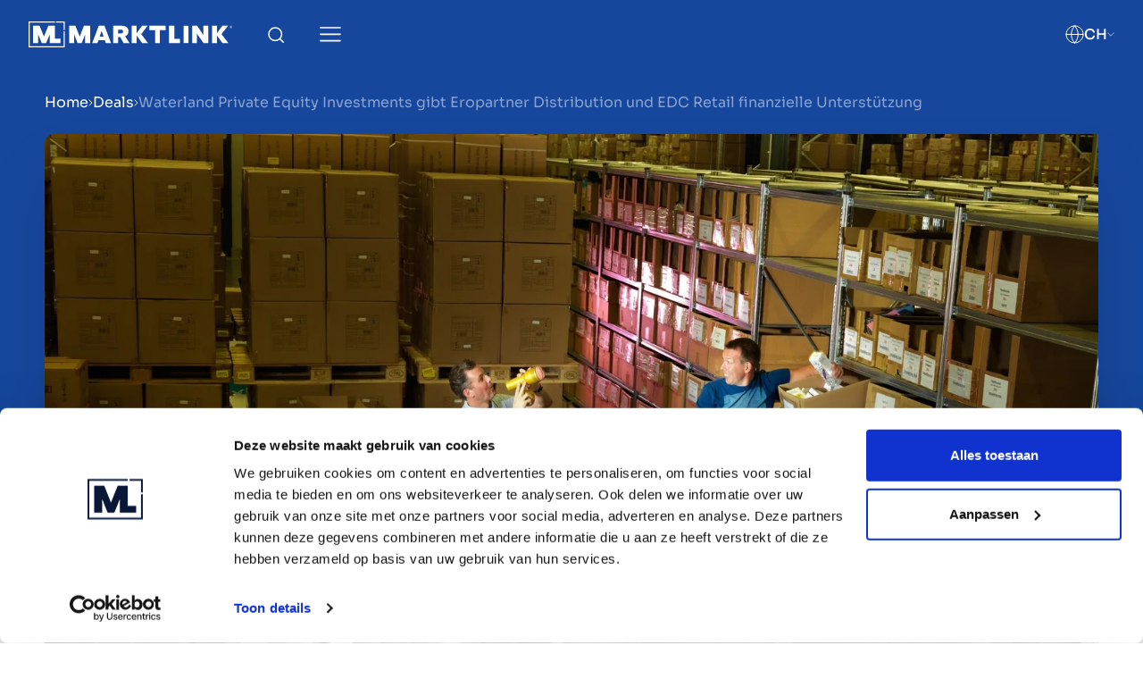

--- FILE ---
content_type: text/css
request_url: https://www.marktlink.com/dist/assets/app-6e0b0639.css
body_size: 164186
content:
@charset "UTF-8";.fib,.fi{background-size:contain;background-position:50%;background-repeat:no-repeat}.fi{position:relative;display:inline-block;width:1.333333em;line-height:1em}.fi:before{content:" "}.fi.fis{width:1em}.fi-xx{background-image:url(/dist/assets/xx-5f776f5b.svg)}.fi-xx.fis{background-image:url(/dist/assets/xx-84717c7a.svg)}.fi-ad{background-image:url(/dist/assets/ad-5d1a748c.svg)}.fi-ad.fis{background-image:url(/dist/assets/ad-bf25de34.svg)}.fi-ae{background-image:url(/dist/assets/ae-3bc52a4a.svg)}.fi-ae.fis{background-image:url(/dist/assets/ae-ad238db3.svg)}.fi-af{background-image:url(/dist/assets/af-442967f4.svg)}.fi-af.fis{background-image:url(/dist/assets/af-efdbd7fb.svg)}.fi-ag{background-image:url(/dist/assets/ag-13128213.svg)}.fi-ag.fis{background-image:url(/dist/assets/ag-00232b7b.svg)}.fi-ai{background-image:url(/dist/assets/ai-06aeb7cf.svg)}.fi-ai.fis{background-image:url(/dist/assets/ai-859fb00e.svg)}.fi-al{background-image:url(/dist/assets/al-57743b2d.svg)}.fi-al.fis{background-image:url(/dist/assets/al-55b3378b.svg)}.fi-am{background-image:url(/dist/assets/am-efb6cdaa.svg)}.fi-am.fis{background-image:url(/dist/assets/am-57edcffa.svg)}.fi-ao{background-image:url(/dist/assets/ao-4321af76.svg)}.fi-ao.fis{background-image:url(/dist/assets/ao-7d6acaf8.svg)}.fi-aq{background-image:url(/dist/assets/aq-454424bf.svg)}.fi-aq.fis{background-image:url(/dist/assets/aq-733794b7.svg)}.fi-ar{background-image:url(/dist/assets/ar-77870402.svg)}.fi-ar.fis{background-image:url(/dist/assets/ar-d6beeaa2.svg)}.fi-as{background-image:url(/dist/assets/as-71f068fd.svg)}.fi-as.fis{background-image:url(/dist/assets/as-40fbde21.svg)}.fi-at{background-image:url(/dist/assets/at-c0e5cb3c.svg)}.fi-at.fis{background-image:url(/dist/assets/at-9ad44039.svg)}.fi-au{background-image:url(/dist/assets/au-cbb2206c.svg)}.fi-au.fis{background-image:url(/dist/assets/au-1e6796ab.svg)}.fi-aw{background-image:url(/dist/assets/aw-6cabd939.svg)}.fi-aw.fis{background-image:url(/dist/assets/aw-e3a9f113.svg)}.fi-ax{background-image:url(/dist/assets/ax-1f2bddd3.svg)}.fi-ax.fis{background-image:url(/dist/assets/ax-4702b3f0.svg)}.fi-az{background-image:url(/dist/assets/az-33ad245b.svg)}.fi-az.fis{background-image:url(/dist/assets/az-270a8348.svg)}.fi-ba{background-image:url(/dist/assets/ba-b321fe9b.svg)}.fi-ba.fis{background-image:url(/dist/assets/ba-07eced7b.svg)}.fi-bb{background-image:url(/dist/assets/bb-46cfd88a.svg)}.fi-bb.fis{background-image:url(/dist/assets/bb-9db91e5b.svg)}.fi-bd{background-image:url(/dist/assets/bd-1aabb4a7.svg)}.fi-bd.fis{background-image:url(/dist/assets/bd-90f8f20e.svg)}.fi-be{background-image:url(/dist/assets/be-d6aff6fa.svg)}.fi-be.fis{background-image:url(/dist/assets/be-ba60828a.svg)}.fi-bf{background-image:url(/dist/assets/bf-606b17ad.svg)}.fi-bf.fis{background-image:url(/dist/assets/bf-62cdc2bd.svg)}.fi-bg{background-image:url(/dist/assets/bg-b6d979fc.svg)}.fi-bg.fis{background-image:url(/dist/assets/bg-4943a69e.svg)}.fi-bh{background-image:url(/dist/assets/bh-7a519f58.svg)}.fi-bh.fis{background-image:url(/dist/assets/bh-102fe27e.svg)}.fi-bi{background-image:url(/dist/assets/bi-5ef1a56b.svg)}.fi-bi.fis{background-image:url(/dist/assets/bi-9508881d.svg)}.fi-bj{background-image:url(/dist/assets/bj-0a46cbae.svg)}.fi-bj.fis{background-image:url(/dist/assets/bj-2cbd6426.svg)}.fi-bl{background-image:url(/dist/assets/bl-d511eb84.svg)}.fi-bl.fis{background-image:url(/dist/assets/bl-025f596f.svg)}.fi-bm{background-image:url(/dist/assets/bm-45607c46.svg)}.fi-bm.fis{background-image:url(/dist/assets/bm-2cbe2ec8.svg)}.fi-bn{background-image:url(/dist/assets/bn-03fb1b01.svg)}.fi-bn.fis{background-image:url(/dist/assets/bn-9b051c56.svg)}.fi-bo{background-image:url(/dist/assets/bo-9936b5b0.svg)}.fi-bo.fis{background-image:url(/dist/assets/bo-e4882f15.svg)}.fi-bq{background-image:url(/dist/assets/bq-23881e6c.svg)}.fi-bq.fis{background-image:url(/dist/assets/bq-83723941.svg)}.fi-br{background-image:url(/dist/assets/br-45531de3.svg)}.fi-br.fis{background-image:url(/dist/assets/br-a2e451e4.svg)}.fi-bs{background-image:url(/dist/assets/bs-1f179c39.svg)}.fi-bs.fis{background-image:url(/dist/assets/bs-58cdb6c9.svg)}.fi-bt{background-image:url(/dist/assets/bt-04653c4c.svg)}.fi-bt.fis{background-image:url(/dist/assets/bt-95eb672d.svg)}.fi-bv{background-image:url(/dist/assets/bv-d972d58c.svg)}.fi-bv.fis{background-image:url(/dist/assets/bv-342b164c.svg)}.fi-bw{background-image:url(/dist/assets/bw-180bfa4e.svg)}.fi-bw.fis{background-image:url(/dist/assets/bw-6c89aad0.svg)}.fi-by{background-image:url(/dist/assets/by-b5007565.svg)}.fi-by.fis{background-image:url(/dist/assets/by-62959532.svg)}.fi-bz{background-image:url(/dist/assets/bz-c5182369.svg)}.fi-bz.fis{background-image:url(/dist/assets/bz-7d9d2ef3.svg)}.fi-ca{background-image:url(/dist/assets/ca-6f183784.svg)}.fi-ca.fis{background-image:url(/dist/assets/ca-5e8736c4.svg)}.fi-cc{background-image:url(/dist/assets/cc-51906da2.svg)}.fi-cc.fis{background-image:url(/dist/assets/cc-6ab691df.svg)}.fi-cd{background-image:url(/dist/assets/cd-ad93c1af.svg)}.fi-cd.fis{background-image:url(/dist/assets/cd-64c360bd.svg)}.fi-cf{background-image:url(/dist/assets/cf-1b58dc20.svg)}.fi-cf.fis{background-image:url(/dist/assets/cf-2e16b1cf.svg)}.fi-cg{background-image:url(/dist/assets/cg-628dcfc7.svg)}.fi-cg.fis{background-image:url(/dist/assets/cg-9accb522.svg)}.fi-ch{background-image:url(/dist/assets/ch-ac676cd3.svg)}.fi-ch.fis{background-image:url(/dist/assets/ch-be4b8257.svg)}.fi-ci{background-image:url(/dist/assets/ci-4ecfea70.svg)}.fi-ci.fis{background-image:url(/dist/assets/ci-c3f20b8e.svg)}.fi-ck{background-image:url(/dist/assets/ck-b17c039f.svg)}.fi-ck.fis{background-image:url(/dist/assets/ck-e5457495.svg)}.fi-cl{background-image:url(/dist/assets/cl-bcf0ccdf.svg)}.fi-cl.fis{background-image:url(/dist/assets/cl-b1ef63f1.svg)}.fi-cm{background-image:url(/dist/assets/cm-c9a327dc.svg)}.fi-cm.fis{background-image:url(/dist/assets/cm-0899a610.svg)}.fi-cn{background-image:url(/dist/assets/cn-981da9bd.svg)}.fi-cn.fis{background-image:url(/dist/assets/cn-b63401f4.svg)}.fi-co{background-image:url(/dist/assets/co-6bab3c96.svg)}.fi-co.fis{background-image:url(/dist/assets/co-596558a2.svg)}.fi-cr{background-image:url(/dist/assets/cr-4775ef01.svg)}.fi-cr.fis{background-image:url(/dist/assets/cr-b70b33c4.svg)}.fi-cu{background-image:url(/dist/assets/cu-15013e0b.svg)}.fi-cu.fis{background-image:url(/dist/assets/cu-0234085b.svg)}.fi-cv{background-image:url(/dist/assets/cv-2fa67e0a.svg)}.fi-cv.fis{background-image:url(/dist/assets/cv-1f908f34.svg)}.fi-cw{background-image:url(/dist/assets/cw-c845d0ca.svg)}.fi-cw.fis{background-image:url(/dist/assets/cw-f4df53da.svg)}.fi-cx{background-image:url(/dist/assets/cx-ae25f09c.svg)}.fi-cx.fis{background-image:url(/dist/assets/cx-55f4387a.svg)}.fi-cy{background-image:url(/dist/assets/cy-c74cf841.svg)}.fi-cy.fis{background-image:url(/dist/assets/cy-591e4d4e.svg)}.fi-cz{background-image:url(/dist/assets/cz-d601fcc2.svg)}.fi-cz.fis{background-image:url(/dist/assets/cz-5a462b5f.svg)}.fi-de{background-image:url(/dist/assets/de-efd480af.svg)}.fi-de.fis{background-image:url(/dist/assets/de-c02c7eec.svg)}.fi-dj{background-image:url(/dist/assets/dj-2a22d382.svg)}.fi-dj.fis{background-image:url(/dist/assets/dj-84b1dd7e.svg)}.fi-dk{background-image:url(/dist/assets/dk-d2847c0b.svg)}.fi-dk.fis{background-image:url(/dist/assets/dk-4d7c9c44.svg)}.fi-dm{background-image:url(/dist/assets/dm-3eb04b16.svg)}.fi-dm.fis{background-image:url(/dist/assets/dm-e7be9ce0.svg)}.fi-do{background-image:url(/dist/assets/do-277d6b3c.svg)}.fi-do.fis{background-image:url(/dist/assets/do-db682b45.svg)}.fi-dz{background-image:url(/dist/assets/dz-9ea0cf93.svg)}.fi-dz.fis{background-image:url(/dist/assets/dz-73f56cc7.svg)}.fi-ec{background-image:url(/dist/assets/ec-da347b6c.svg)}.fi-ec.fis{background-image:url(/dist/assets/ec-0d21faad.svg)}.fi-ee{background-image:url(/dist/assets/ee-25642310.svg)}.fi-ee.fis{background-image:url(/dist/assets/ee-9fbc0f51.svg)}.fi-eg{background-image:url(/dist/assets/eg-c5997f42.svg)}.fi-eg.fis{background-image:url(/dist/assets/eg-dde2f9b7.svg)}.fi-eh{background-image:url(/dist/assets/eh-a957f2ae.svg)}.fi-eh.fis{background-image:url(/dist/assets/eh-cc2bf737.svg)}.fi-er{background-image:url(/dist/assets/er-fb5f4394.svg)}.fi-er.fis{background-image:url(/dist/assets/er-1e5d7569.svg)}.fi-es{background-image:url(/dist/assets/es-28172513.svg)}.fi-es.fis{background-image:url(/dist/assets/es-1d6bfb57.svg)}.fi-et{background-image:url(/dist/assets/et-43d5922f.svg)}.fi-et.fis{background-image:url(/dist/assets/et-e3751fb4.svg)}.fi-fi{background-image:url(/dist/assets/fi-012edd98.svg)}.fi-fi.fis{background-image:url(/dist/assets/fi-f4064089.svg)}.fi-fj{background-image:url(/dist/assets/fj-2c027e36.svg)}.fi-fj.fis{background-image:url(/dist/assets/fj-8db000da.svg)}.fi-fk{background-image:url(/dist/assets/fk-d7a1f432.svg)}.fi-fk.fis{background-image:url(/dist/assets/fk-8b68c7b9.svg)}.fi-fm{background-image:url(/dist/assets/fm-23db3e9f.svg)}.fi-fm.fis{background-image:url(/dist/assets/fm-3113102b.svg)}.fi-fo{background-image:url(/dist/assets/fo-ec85991b.svg)}.fi-fo.fis{background-image:url(/dist/assets/fo-40e76821.svg)}.fi-fr{background-image:url(/dist/assets/fr-8cdacc8d.svg)}.fi-fr.fis{background-image:url(/dist/assets/fr-5cdc5047.svg)}.fi-ga{background-image:url(/dist/assets/ga-f7b775c4.svg)}.fi-ga.fis{background-image:url(/dist/assets/ga-cb2951db.svg)}.fi-gb{background-image:url(/dist/assets/gb-c8be1e72.svg)}.fi-gb.fis{background-image:url(/dist/assets/gb-c9024642.svg)}.fi-gd{background-image:url(/dist/assets/gd-ecf92e0e.svg)}.fi-gd.fis{background-image:url(/dist/assets/gd-05f835f1.svg)}.fi-ge{background-image:url(/dist/assets/ge-3821d90a.svg)}.fi-ge.fis{background-image:url(/dist/assets/ge-86bad43b.svg)}.fi-gf{background-image:url(/dist/assets/gf-cb5464e2.svg)}.fi-gf.fis{background-image:url(/dist/assets/gf-7643aaa7.svg)}.fi-gg{background-image:url(/dist/assets/gg-ea806b48.svg)}.fi-gg.fis{background-image:url(/dist/assets/gg-ca797ce5.svg)}.fi-gh{background-image:url(/dist/assets/gh-53c55ca4.svg)}.fi-gh.fis{background-image:url(/dist/assets/gh-5797d82d.svg)}.fi-gi{background-image:url(/dist/assets/gi-9fde3a8d.svg)}.fi-gi.fis{background-image:url(/dist/assets/gi-19c80ad2.svg)}.fi-gl{background-image:url(/dist/assets/gl-15a60b07.svg)}.fi-gl.fis{background-image:url(/dist/assets/gl-debe7773.svg)}.fi-gm{background-image:url(/dist/assets/gm-2aa3fad4.svg)}.fi-gm.fis{background-image:url(/dist/assets/gm-726e760b.svg)}.fi-gn{background-image:url(/dist/assets/gn-ee01e7dd.svg)}.fi-gn.fis{background-image:url(/dist/assets/gn-8d20e686.svg)}.fi-gp{background-image:url(/dist/assets/gp-ee9d78d0.svg)}.fi-gp.fis{background-image:url(/dist/assets/gp-5f0e3566.svg)}.fi-gq{background-image:url(/dist/assets/gq-b8d96a07.svg)}.fi-gq.fis{background-image:url(/dist/assets/gq-26bda313.svg)}.fi-gr{background-image:url(/dist/assets/gr-a184070f.svg)}.fi-gr.fis{background-image:url(/dist/assets/gr-a4519d98.svg)}.fi-gs{background-image:url(/dist/assets/gs-ba7c7e0d.svg)}.fi-gs.fis{background-image:url(/dist/assets/gs-e1a62dac.svg)}.fi-gt{background-image:url(/dist/assets/gt-60de265e.svg)}.fi-gt.fis{background-image:url(/dist/assets/gt-6a60b637.svg)}.fi-gu{background-image:url(/dist/assets/gu-e5cb4dff.svg)}.fi-gu.fis{background-image:url(/dist/assets/gu-2301db56.svg)}.fi-gw{background-image:url(/dist/assets/gw-6b81a234.svg)}.fi-gw.fis{background-image:url(/dist/assets/gw-8838eee6.svg)}.fi-gy{background-image:url(/dist/assets/gy-5bd7a7b3.svg)}.fi-gy.fis{background-image:url(/dist/assets/gy-4564fd57.svg)}.fi-hk{background-image:url(/dist/assets/hk-d9d142b2.svg)}.fi-hk.fis{background-image:url(/dist/assets/hk-cb99edfd.svg)}.fi-hm{background-image:url(/dist/assets/hm-b57fb521.svg)}.fi-hm.fis{background-image:url(/dist/assets/hm-6c716b74.svg)}.fi-hn{background-image:url(/dist/assets/hn-67130fa0.svg)}.fi-hn.fis{background-image:url(/dist/assets/hn-545c93c9.svg)}.fi-hr{background-image:url(/dist/assets/hr-969d4f47.svg)}.fi-hr.fis{background-image:url(/dist/assets/hr-a661f42b.svg)}.fi-ht{background-image:url(/dist/assets/ht-2d5cc356.svg)}.fi-ht.fis{background-image:url(/dist/assets/ht-d4bab839.svg)}.fi-hu{background-image:url(/dist/assets/hu-ffc4edd5.svg)}.fi-hu.fis{background-image:url(/dist/assets/hu-9e6bc6d7.svg)}.fi-id{background-image:url(/dist/assets/id-5cd3acc4.svg)}.fi-id.fis{background-image:url(/dist/assets/id-b8cd30f2.svg)}.fi-ie{background-image:url(/dist/assets/ie-f82568d7.svg)}.fi-ie.fis{background-image:url(/dist/assets/ie-860168f5.svg)}.fi-il{background-image:url(/dist/assets/il-04a099ac.svg)}.fi-il.fis{background-image:url(/dist/assets/il-8cf0b4af.svg)}.fi-im{background-image:url(/dist/assets/im-14dd48d6.svg)}.fi-im.fis{background-image:url(/dist/assets/im-6f212528.svg)}.fi-in{background-image:url(/dist/assets/in-91185efa.svg)}.fi-in.fis{background-image:url(/dist/assets/in-455c32f2.svg)}.fi-io{background-image:url(/dist/assets/io-0561beab.svg)}.fi-io.fis{background-image:url(/dist/assets/io-563ebc69.svg)}.fi-iq{background-image:url(/dist/assets/iq-b6c0c264.svg)}.fi-iq.fis{background-image:url(/dist/assets/iq-4ab12323.svg)}.fi-ir{background-image:url(/dist/assets/ir-cb363e09.svg)}.fi-ir.fis{background-image:url(/dist/assets/ir-83523f8f.svg)}.fi-is{background-image:url(/dist/assets/is-4ef2de6f.svg)}.fi-is.fis{background-image:url(/dist/assets/is-e1e1c200.svg)}.fi-it{background-image:url(/dist/assets/it-9fa88118.svg)}.fi-it.fis{background-image:url(/dist/assets/it-03086f2e.svg)}.fi-je{background-image:url(/dist/assets/je-dbdfee3f.svg)}.fi-je.fis{background-image:url(/dist/assets/je-15a1bfeb.svg)}.fi-jm{background-image:url(/dist/assets/jm-f837df1a.svg)}.fi-jm.fis{background-image:url(/dist/assets/jm-43b63284.svg)}.fi-jo{background-image:url(/dist/assets/jo-e3a570d5.svg)}.fi-jo.fis{background-image:url(/dist/assets/jo-0ec98db3.svg)}.fi-jp{background-image:url(/dist/assets/jp-bfea80ba.svg)}.fi-jp.fis{background-image:url(/dist/assets/jp-2bd3a486.svg)}.fi-ke{background-image:url(/dist/assets/ke-699163d8.svg)}.fi-ke.fis{background-image:url(/dist/assets/ke-e19798c3.svg)}.fi-kg{background-image:url(/dist/assets/kg-177caf2d.svg)}.fi-kg.fis{background-image:url(/dist/assets/kg-1afbc240.svg)}.fi-kh{background-image:url(/dist/assets/kh-706c89a1.svg)}.fi-kh.fis{background-image:url(/dist/assets/kh-65671aad.svg)}.fi-ki{background-image:url(/dist/assets/ki-7d34b300.svg)}.fi-ki.fis{background-image:url(/dist/assets/ki-7f62d1b7.svg)}.fi-km{background-image:url(/dist/assets/km-81e1befb.svg)}.fi-km.fis{background-image:url(/dist/assets/km-5816e126.svg)}.fi-kn{background-image:url(/dist/assets/kn-0832acb7.svg)}.fi-kn.fis{background-image:url(/dist/assets/kn-dc5eff37.svg)}.fi-kp{background-image:url(/dist/assets/kp-c0815d9c.svg)}.fi-kp.fis{background-image:url(/dist/assets/kp-3ebcde57.svg)}.fi-kr{background-image:url(/dist/assets/kr-7a6cd5b5.svg)}.fi-kr.fis{background-image:url(/dist/assets/kr-b6296bfd.svg)}.fi-kw{background-image:url(/dist/assets/kw-172a4281.svg)}.fi-kw.fis{background-image:url(/dist/assets/kw-adea2b13.svg)}.fi-ky{background-image:url(/dist/assets/ky-cedf3c90.svg)}.fi-ky.fis{background-image:url(/dist/assets/ky-ea74f388.svg)}.fi-kz{background-image:url(/dist/assets/kz-ff45b584.svg)}.fi-kz.fis{background-image:url(/dist/assets/kz-bf7d31b6.svg)}.fi-la{background-image:url(/dist/assets/la-da591b98.svg)}.fi-la.fis{background-image:url(/dist/assets/la-db27f2de.svg)}.fi-lb{background-image:url(/dist/assets/lb-251c575c.svg)}.fi-lb.fis{background-image:url(/dist/assets/lb-4c0ca1b7.svg)}.fi-lc{background-image:url(/dist/assets/lc-99645e00.svg)}.fi-lc.fis{background-image:url(/dist/assets/lc-f967e635.svg)}.fi-li{background-image:url(/dist/assets/li-6dbe6c67.svg)}.fi-li.fis{background-image:url(/dist/assets/li-42289cca.svg)}.fi-lk{background-image:url(/dist/assets/lk-7cacc04f.svg)}.fi-lk.fis{background-image:url(/dist/assets/lk-11a11427.svg)}.fi-lr{background-image:url(/dist/assets/lr-69f2ce4b.svg)}.fi-lr.fis{background-image:url(/dist/assets/lr-144dca7c.svg)}.fi-ls{background-image:url(/dist/assets/ls-83d2e415.svg)}.fi-ls.fis{background-image:url(/dist/assets/ls-a9f631a2.svg)}.fi-lt{background-image:url(/dist/assets/lt-dc040199.svg)}.fi-lt.fis{background-image:url(/dist/assets/lt-8ef0e9cb.svg)}.fi-lu{background-image:url(/dist/assets/lu-a0a530e3.svg)}.fi-lu.fis{background-image:url(/dist/assets/lu-02b43c1a.svg)}.fi-lv{background-image:url(/dist/assets/lv-15d4e812.svg)}.fi-lv.fis{background-image:url(/dist/assets/lv-f4e0567e.svg)}.fi-ly{background-image:url(/dist/assets/ly-47d96b6e.svg)}.fi-ly.fis{background-image:url(/dist/assets/ly-66bc7151.svg)}.fi-ma{background-image:url(/dist/assets/ma-28cfcdec.svg)}.fi-ma.fis{background-image:url(/dist/assets/ma-8f1a0be2.svg)}.fi-mc{background-image:url(/dist/assets/mc-690c23fe.svg)}.fi-mc.fis{background-image:url(/dist/assets/mc-c3aaba7e.svg)}.fi-md{background-image:url(/dist/assets/md-72e632c4.svg)}.fi-md.fis{background-image:url(/dist/assets/md-969c6b9c.svg)}.fi-me{background-image:url(/dist/assets/me-2d8a2d92.svg)}.fi-me.fis{background-image:url(/dist/assets/me-60100433.svg)}.fi-mf{background-image:url(/dist/assets/mf-137b371d.svg)}.fi-mf.fis{background-image:url(/dist/assets/mf-65d7d1af.svg)}.fi-mg{background-image:url(/dist/assets/mg-59246c21.svg)}.fi-mg.fis{background-image:url(/dist/assets/mg-f16ffe66.svg)}.fi-mh{background-image:url(/dist/assets/mh-96d7c0b9.svg)}.fi-mh.fis{background-image:url(/dist/assets/mh-e0445f99.svg)}.fi-mk{background-image:url(/dist/assets/mk-22488dc8.svg)}.fi-mk.fis{background-image:url(/dist/assets/mk-8faba052.svg)}.fi-ml{background-image:url(/dist/assets/ml-49e84081.svg)}.fi-ml.fis{background-image:url(/dist/assets/ml-34021383.svg)}.fi-mm{background-image:url(/dist/assets/mm-c0b2e23a.svg)}.fi-mm.fis{background-image:url(/dist/assets/mm-ea2756fc.svg)}.fi-mn{background-image:url(/dist/assets/mn-adf2695f.svg)}.fi-mn.fis{background-image:url(/dist/assets/mn-ec89ba7f.svg)}.fi-mo{background-image:url(/dist/assets/mo-72c3a2b0.svg)}.fi-mo.fis{background-image:url(/dist/assets/mo-cfdee80e.svg)}.fi-mp{background-image:url(/dist/assets/mp-732180a3.svg)}.fi-mp.fis{background-image:url(/dist/assets/mp-075ddcdb.svg)}.fi-mq{background-image:url(/dist/assets/mq-94315e14.svg)}.fi-mq.fis{background-image:url(/dist/assets/mq-e58f7279.svg)}.fi-mr{background-image:url(/dist/assets/mr-7f3c3ca0.svg)}.fi-mr.fis{background-image:url(/dist/assets/mr-4ccf1997.svg)}.fi-ms{background-image:url(/dist/assets/ms-497011d5.svg)}.fi-ms.fis{background-image:url(/dist/assets/ms-4c60b890.svg)}.fi-mt{background-image:url(/dist/assets/mt-796f6bfa.svg)}.fi-mt.fis{background-image:url(/dist/assets/mt-98fb7512.svg)}.fi-mu{background-image:url(/dist/assets/mu-51f86810.svg)}.fi-mu.fis{background-image:url(/dist/assets/mu-3a73b077.svg)}.fi-mv{background-image:url(/dist/assets/mv-5546d527.svg)}.fi-mv.fis{background-image:url(/dist/assets/mv-ecc358a3.svg)}.fi-mw{background-image:url(/dist/assets/mw-81a7fe8f.svg)}.fi-mw.fis{background-image:url(/dist/assets/mw-fbc58ca2.svg)}.fi-mx{background-image:url(/dist/assets/mx-0a06e057.svg)}.fi-mx.fis{background-image:url(/dist/assets/mx-25aed782.svg)}.fi-my{background-image:url(/dist/assets/my-da82a094.svg)}.fi-my.fis{background-image:url(/dist/assets/my-f0de0c63.svg)}.fi-mz{background-image:url(/dist/assets/mz-207c2ddc.svg)}.fi-mz.fis{background-image:url(/dist/assets/mz-b77277e6.svg)}.fi-na{background-image:url(/dist/assets/na-caa43fcd.svg)}.fi-na.fis{background-image:url(/dist/assets/na-eee4a9b1.svg)}.fi-nc{background-image:url(/dist/assets/nc-f8b9e240.svg)}.fi-nc.fis{background-image:url(/dist/assets/nc-7a04d17c.svg)}.fi-ne{background-image:url(/dist/assets/ne-4b91653d.svg)}.fi-ne.fis{background-image:url(/dist/assets/ne-c92686fc.svg)}.fi-nf{background-image:url(/dist/assets/nf-298cf95f.svg)}.fi-nf.fis{background-image:url(/dist/assets/nf-1d8411d2.svg)}.fi-ng{background-image:url(/dist/assets/ng-b7a2a45a.svg)}.fi-ng.fis{background-image:url(/dist/assets/ng-a41dbb75.svg)}.fi-ni{background-image:url(/dist/assets/ni-f3892526.svg)}.fi-ni.fis{background-image:url(/dist/assets/ni-979c81b0.svg)}.fi-nl{background-image:url(/dist/assets/nl-8f691f17.svg)}.fi-nl.fis{background-image:url(/dist/assets/nl-d99b87e8.svg)}.fi-no{background-image:url(/dist/assets/no-ceea17af.svg)}.fi-no.fis{background-image:url(/dist/assets/no-55fc1564.svg)}.fi-np{background-image:url(/dist/assets/np-09078387.svg)}.fi-np.fis{background-image:url(/dist/assets/np-18044dd9.svg)}.fi-nr{background-image:url(/dist/assets/nr-f1de4b06.svg)}.fi-nr.fis{background-image:url(/dist/assets/nr-c0fc69e7.svg)}.fi-nu{background-image:url(/dist/assets/nu-835c94f3.svg)}.fi-nu.fis{background-image:url(/dist/assets/nu-93e802ac.svg)}.fi-nz{background-image:url(/dist/assets/nz-794a2c8c.svg)}.fi-nz.fis{background-image:url(/dist/assets/nz-9e6e1d5e.svg)}.fi-om{background-image:url(/dist/assets/om-bd5e4e78.svg)}.fi-om.fis{background-image:url(/dist/assets/om-fd3c723f.svg)}.fi-pa{background-image:url(/dist/assets/pa-6181586e.svg)}.fi-pa.fis{background-image:url(/dist/assets/pa-0a61ba05.svg)}.fi-pe{background-image:url(/dist/assets/pe-e9dd299d.svg)}.fi-pe.fis{background-image:url(/dist/assets/pe-c9852484.svg)}.fi-pf{background-image:url(/dist/assets/pf-7568f177.svg)}.fi-pf.fis{background-image:url(/dist/assets/pf-2e2af3a6.svg)}.fi-pg{background-image:url(/dist/assets/pg-39b3e01c.svg)}.fi-pg.fis{background-image:url(/dist/assets/pg-7a1f4e7a.svg)}.fi-ph{background-image:url(/dist/assets/ph-4cccf403.svg)}.fi-ph.fis{background-image:url(/dist/assets/ph-37c54f47.svg)}.fi-pk{background-image:url(/dist/assets/pk-d4949a03.svg)}.fi-pk.fis{background-image:url(/dist/assets/pk-490b17d5.svg)}.fi-pl{background-image:url(/dist/assets/pl-369bb3e1.svg)}.fi-pl.fis{background-image:url(/dist/assets/pl-698cda1f.svg)}.fi-pm{background-image:url(/dist/assets/pm-10cc79ca.svg)}.fi-pm.fis{background-image:url(/dist/assets/pm-498e2e96.svg)}.fi-pn{background-image:url(/dist/assets/pn-e4bc9080.svg)}.fi-pn.fis{background-image:url(/dist/assets/pn-2abb59c8.svg)}.fi-pr{background-image:url(/dist/assets/pr-968c343f.svg)}.fi-pr.fis{background-image:url(/dist/assets/pr-044ecbaa.svg)}.fi-ps{background-image:url(/dist/assets/ps-3045c52b.svg)}.fi-ps.fis{background-image:url(/dist/assets/ps-20efb813.svg)}.fi-pt{background-image:url(/dist/assets/pt-55239976.svg)}.fi-pt.fis{background-image:url(/dist/assets/pt-9c5ea4ae.svg)}.fi-pw{background-image:url(/dist/assets/pw-a61ab9d9.svg)}.fi-pw.fis{background-image:url(/dist/assets/pw-77185a59.svg)}.fi-py{background-image:url(/dist/assets/py-20b8e698.svg)}.fi-py.fis{background-image:url(/dist/assets/py-ce36335f.svg)}.fi-qa{background-image:url(/dist/assets/qa-fb955ef3.svg)}.fi-qa.fis{background-image:url(/dist/assets/qa-d151a4cb.svg)}.fi-re{background-image:url(/dist/assets/re-7b5a5202.svg)}.fi-re.fis{background-image:url(/dist/assets/re-a5347d1a.svg)}.fi-ro{background-image:url(/dist/assets/ro-17a3a747.svg)}.fi-ro.fis{background-image:url(/dist/assets/ro-b56a867a.svg)}.fi-rs{background-image:url(/dist/assets/rs-840a9b00.svg)}.fi-rs.fis{background-image:url(/dist/assets/rs-f1704888.svg)}.fi-ru{background-image:url(/dist/assets/ru-7100aaae.svg)}.fi-ru.fis{background-image:url(/dist/assets/ru-b89b2309.svg)}.fi-rw{background-image:url(/dist/assets/rw-9512100a.svg)}.fi-rw.fis{background-image:url(/dist/assets/rw-ada409bb.svg)}.fi-sa{background-image:url(/dist/assets/sa-07dd2814.svg)}.fi-sa.fis{background-image:url(/dist/assets/sa-81db5d62.svg)}.fi-sb{background-image:url(/dist/assets/sb-b34eabf3.svg)}.fi-sb.fis{background-image:url(/dist/assets/sb-d089e4d9.svg)}.fi-sc{background-image:url(/dist/assets/sc-30cdbe42.svg)}.fi-sc.fis{background-image:url(/dist/assets/sc-4363a818.svg)}.fi-sd{background-image:url(/dist/assets/sd-25b3fa24.svg)}.fi-sd.fis{background-image:url(/dist/assets/sd-61d673be.svg)}.fi-se{background-image:url(/dist/assets/se-b3b5071e.svg)}.fi-se.fis{background-image:url(/dist/assets/se-73e67d57.svg)}.fi-sg{background-image:url(/dist/assets/sg-25de9044.svg)}.fi-sg.fis{background-image:url(/dist/assets/sg-4aa6c197.svg)}.fi-sh{background-image:url(/dist/assets/sh-559acea1.svg)}.fi-sh.fis{background-image:url(/dist/assets/sh-ccb1ab63.svg)}.fi-si{background-image:url(/dist/assets/si-c73e4b63.svg)}.fi-si.fis{background-image:url(/dist/assets/si-4d8dd01a.svg)}.fi-sj{background-image:url(/dist/assets/sj-b60dad0e.svg)}.fi-sj.fis{background-image:url(/dist/assets/sj-880802e4.svg)}.fi-sk{background-image:url(/dist/assets/sk-e82f6617.svg)}.fi-sk.fis{background-image:url(/dist/assets/sk-933c0e9f.svg)}.fi-sl{background-image:url(/dist/assets/sl-d0c384b0.svg)}.fi-sl.fis{background-image:url(/dist/assets/sl-feb8b966.svg)}.fi-sm{background-image:url(/dist/assets/sm-3c448abb.svg)}.fi-sm.fis{background-image:url(/dist/assets/sm-e6a39dc7.svg)}.fi-sn{background-image:url(/dist/assets/sn-6437db13.svg)}.fi-sn.fis{background-image:url(/dist/assets/sn-2c7a8737.svg)}.fi-so{background-image:url(/dist/assets/so-249e1acb.svg)}.fi-so.fis{background-image:url(/dist/assets/so-cdd8759b.svg)}.fi-sr{background-image:url(/dist/assets/sr-5194a6af.svg)}.fi-sr.fis{background-image:url(/dist/assets/sr-81b54581.svg)}.fi-ss{background-image:url(/dist/assets/ss-f7ac7017.svg)}.fi-ss.fis{background-image:url(/dist/assets/ss-2f87b259.svg)}.fi-st{background-image:url(/dist/assets/st-880c17f9.svg)}.fi-st.fis{background-image:url(/dist/assets/st-73d3798d.svg)}.fi-sv{background-image:url(/dist/assets/sv-94e59678.svg)}.fi-sv.fis{background-image:url(/dist/assets/sv-fc3bb719.svg)}.fi-sx{background-image:url(/dist/assets/sx-514cc8e6.svg)}.fi-sx.fis{background-image:url(/dist/assets/sx-7937e634.svg)}.fi-sy{background-image:url(/dist/assets/sy-9f4f226b.svg)}.fi-sy.fis{background-image:url(/dist/assets/sy-097f5f00.svg)}.fi-sz{background-image:url(/dist/assets/sz-cc06803f.svg)}.fi-sz.fis{background-image:url(/dist/assets/sz-f2832775.svg)}.fi-tc{background-image:url(/dist/assets/tc-83c26721.svg)}.fi-tc.fis{background-image:url(/dist/assets/tc-542bbd6b.svg)}.fi-td{background-image:url(/dist/assets/td-19a278fb.svg)}.fi-td.fis{background-image:url(/dist/assets/td-f5c38f02.svg)}.fi-tf{background-image:url(/dist/assets/tf-0bf7174a.svg)}.fi-tf.fis{background-image:url(/dist/assets/tf-9249adfa.svg)}.fi-tg{background-image:url(/dist/assets/tg-ec624b49.svg)}.fi-tg.fis{background-image:url(/dist/assets/tg-33598cd0.svg)}.fi-th{background-image:url(/dist/assets/th-329cc0d5.svg)}.fi-th.fis{background-image:url(/dist/assets/th-bb8a18d6.svg)}.fi-tj{background-image:url(/dist/assets/tj-93a976af.svg)}.fi-tj.fis{background-image:url(/dist/assets/tj-29eb9e2b.svg)}.fi-tk{background-image:url(/dist/assets/tk-8040c00b.svg)}.fi-tk.fis{background-image:url(/dist/assets/tk-4c433207.svg)}.fi-tl{background-image:url(/dist/assets/tl-09c763aa.svg)}.fi-tl.fis{background-image:url(/dist/assets/tl-caf45b73.svg)}.fi-tm{background-image:url(/dist/assets/tm-257cc21c.svg)}.fi-tm.fis{background-image:url(/dist/assets/tm-b6616048.svg)}.fi-tn{background-image:url(/dist/assets/tn-8e0274e5.svg)}.fi-tn.fis{background-image:url(/dist/assets/tn-bddf1a6c.svg)}.fi-to{background-image:url(/dist/assets/to-b351703f.svg)}.fi-to.fis{background-image:url(/dist/assets/to-8f2f476b.svg)}.fi-tr{background-image:url(/dist/assets/tr-256a1d6a.svg)}.fi-tr.fis{background-image:url(/dist/assets/tr-d83c3693.svg)}.fi-tt{background-image:url(/dist/assets/tt-04c13dcd.svg)}.fi-tt.fis{background-image:url(/dist/assets/tt-4be02a2c.svg)}.fi-tv{background-image:url(/dist/assets/tv-d94fa5f1.svg)}.fi-tv.fis{background-image:url(/dist/assets/tv-7415f816.svg)}.fi-tw{background-image:url(/dist/assets/tw-931757f0.svg)}.fi-tw.fis{background-image:url(/dist/assets/tw-c04cf00d.svg)}.fi-tz{background-image:url(/dist/assets/tz-fd317aba.svg)}.fi-tz.fis{background-image:url(/dist/assets/tz-0c1241a5.svg)}.fi-ua{background-image:url(/dist/assets/ua-2d869c23.svg)}.fi-ua.fis{background-image:url(/dist/assets/ua-fd9ad29b.svg)}.fi-ug{background-image:url(/dist/assets/ug-cfbbc57e.svg)}.fi-ug.fis{background-image:url(/dist/assets/ug-1c2dc80a.svg)}.fi-um{background-image:url(/dist/assets/um-60a63330.svg)}.fi-um.fis{background-image:url(/dist/assets/um-32796aeb.svg)}.fi-us{background-image:url(/dist/assets/us-e7be4240.svg)}.fi-us.fis{background-image:url(/dist/assets/us-633325cb.svg)}.fi-uy{background-image:url(/dist/assets/uy-47656c0b.svg)}.fi-uy.fis{background-image:url(/dist/assets/uy-560c003d.svg)}.fi-uz{background-image:url(/dist/assets/uz-62ce6f10.svg)}.fi-uz.fis{background-image:url(/dist/assets/uz-8f09f1fe.svg)}.fi-va{background-image:url(/dist/assets/va-78d508db.svg)}.fi-va.fis{background-image:url(/dist/assets/va-3de11ade.svg)}.fi-vc{background-image:url(/dist/assets/vc-4e0a8644.svg)}.fi-vc.fis{background-image:url(/dist/assets/vc-31d13bf0.svg)}.fi-ve{background-image:url(/dist/assets/ve-5712f1c6.svg)}.fi-ve.fis{background-image:url(/dist/assets/ve-9052562f.svg)}.fi-vg{background-image:url(/dist/assets/vg-7cd2b24c.svg)}.fi-vg.fis{background-image:url(/dist/assets/vg-f56ce78b.svg)}.fi-vi{background-image:url(/dist/assets/vi-91e6caf9.svg)}.fi-vi.fis{background-image:url(/dist/assets/vi-990cfac9.svg)}.fi-vn{background-image:url(/dist/assets/vn-23550372.svg)}.fi-vn.fis{background-image:url(/dist/assets/vn-7b590ecf.svg)}.fi-vu{background-image:url(/dist/assets/vu-f7bd4168.svg)}.fi-vu.fis{background-image:url(/dist/assets/vu-03137169.svg)}.fi-wf{background-image:url(/dist/assets/wf-ad34db05.svg)}.fi-wf.fis{background-image:url(/dist/assets/wf-da8ca66e.svg)}.fi-ws{background-image:url(/dist/assets/ws-6b1a7ebc.svg)}.fi-ws.fis{background-image:url(/dist/assets/ws-48d15d76.svg)}.fi-ye{background-image:url(/dist/assets/ye-4ad43705.svg)}.fi-ye.fis{background-image:url(/dist/assets/ye-8ff200c9.svg)}.fi-yt{background-image:url(/dist/assets/yt-f6ed4975.svg)}.fi-yt.fis{background-image:url(/dist/assets/yt-5a57b00a.svg)}.fi-za{background-image:url(/dist/assets/za-1755a5e1.svg)}.fi-za.fis{background-image:url(/dist/assets/za-004caac0.svg)}.fi-zm{background-image:url(/dist/assets/zm-32fbded9.svg)}.fi-zm.fis{background-image:url(/dist/assets/zm-65843e27.svg)}.fi-zw{background-image:url(/dist/assets/zw-de8ce588.svg)}.fi-zw.fis{background-image:url(/dist/assets/zw-bc95d191.svg)}.fi-arab{background-image:url(/dist/assets/arab-e6c1aa2e.svg)}.fi-arab.fis{background-image:url(/dist/assets/arab-cf7dc267.svg)}.fi-cefta{background-image:url(/dist/assets/cefta-bfefb0f6.svg)}.fi-cefta.fis{background-image:url(/dist/assets/cefta-0c277cae.svg)}.fi-cp{background-image:url(/dist/assets/cp-bd880fc5.svg)}.fi-cp.fis{background-image:url(/dist/assets/cp-7dfc8de4.svg)}.fi-dg{background-image:url(/dist/assets/dg-6f80e54a.svg)}.fi-dg.fis{background-image:url(/dist/assets/dg-25d279ba.svg)}.fi-eac{background-image:url(/dist/assets/eac-0c899038.svg)}.fi-eac.fis{background-image:url(/dist/assets/eac-efa22f50.svg)}.fi-es-ct{background-image:url(/dist/assets/es-ct-11229703.svg)}.fi-es-ct.fis{background-image:url(/dist/assets/es-ct-95f4033c.svg)}.fi-es-ga{background-image:url(/dist/assets/es-ga-5642a44f.svg)}.fi-es-ga.fis{background-image:url(/dist/assets/es-ga-4bbb0eb3.svg)}.fi-es-pv{background-image:url(/dist/assets/es-pv-70a6e0fb.svg)}.fi-es-pv.fis{background-image:url(/dist/assets/es-pv-f608b2f3.svg)}.fi-eu{background-image:url(/dist/assets/eu-67040ccd.svg)}.fi-eu.fis{background-image:url(/dist/assets/eu-019d50bf.svg)}.fi-gb-eng{background-image:url(/dist/assets/gb-eng-53797ba9.svg)}.fi-gb-eng.fis{background-image:url(/dist/assets/gb-eng-2dd36838.svg)}.fi-gb-nir{background-image:url(/dist/assets/gb-nir-a34747d6.svg)}.fi-gb-nir.fis{background-image:url(/dist/assets/gb-nir-fa653b48.svg)}.fi-gb-sct{background-image:url(/dist/assets/gb-sct-7b55bce7.svg)}.fi-gb-sct.fis{background-image:url(/dist/assets/gb-sct-19ed371e.svg)}.fi-gb-wls{background-image:url(/dist/assets/gb-wls-3a95845d.svg)}.fi-gb-wls.fis{background-image:url(/dist/assets/gb-wls-d3c5b996.svg)}.fi-ic{background-image:url(/dist/assets/ic-9a584e04.svg)}.fi-ic.fis{background-image:url(/dist/assets/ic-4e5a5e63.svg)}.fi-pc{background-image:url(/dist/assets/pc-540c3f0b.svg)}.fi-pc.fis{background-image:url(/dist/assets/pc-502e1da5.svg)}.fi-sh-ac{background-image:url(/dist/assets/sh-ac-16e23419.svg)}.fi-sh-ac.fis{background-image:url(/dist/assets/sh-ac-0f40c2bc.svg)}.fi-sh-hl{background-image:url(/dist/assets/sh-hl-68d0949b.svg)}.fi-sh-hl.fis{background-image:url(/dist/assets/sh-hl-406181ee.svg)}.fi-sh-ta{background-image:url(/dist/assets/sh-ta-4ac8d5d3.svg)}.fi-sh-ta.fis{background-image:url(/dist/assets/sh-ta-279da87c.svg)}.fi-un{background-image:url(/dist/assets/un-1bbe9b9f.svg)}.fi-un.fis{background-image:url(/dist/assets/un-8cf05f44.svg)}.fi-xk{background-image:url(/dist/assets/xk-b73926fa.svg)}.fi-xk.fis{background-image:url(/dist/assets/xk-e5bdc61c.svg)}*,:before,:after{box-sizing:border-box;border-width:0;border-style:solid;border-color:#e5e7eb}:before,:after{--tw-content: ""}html,:host{line-height:1.5;-webkit-text-size-adjust:100%;-moz-tab-size:4;-o-tab-size:4;tab-size:4;font-family:ui-sans-serif,system-ui,sans-serif,"Apple Color Emoji","Segoe UI Emoji",Segoe UI Symbol,"Noto Color Emoji";font-feature-settings:normal;font-variation-settings:normal;-webkit-tap-highlight-color:transparent}body{margin:0;line-height:inherit}hr{height:0;color:inherit;border-top-width:1px}abbr:where([title]){-webkit-text-decoration:underline dotted;text-decoration:underline dotted}h1,h2,h3,h4,h5,h6{font-size:inherit;font-weight:inherit}a{color:inherit;text-decoration:inherit}b,strong{font-weight:bolder}code,kbd,samp,pre{font-family:ui-monospace,SFMono-Regular,Menlo,Monaco,Consolas,Liberation Mono,Courier New,monospace;font-feature-settings:normal;font-variation-settings:normal;font-size:1em}small{font-size:80%}sub,sup{font-size:75%;line-height:0;position:relative;vertical-align:baseline}sub{bottom:-.25em}sup{top:-.5em}table{text-indent:0;border-color:inherit;border-collapse:collapse}button,input,optgroup,select,textarea{font-family:inherit;font-feature-settings:inherit;font-variation-settings:inherit;font-size:100%;font-weight:inherit;line-height:inherit;color:inherit;margin:0;padding:0}button,select{text-transform:none}button,[type=button],[type=reset],[type=submit]{-webkit-appearance:button;background-color:transparent;background-image:none}:-moz-focusring{outline:auto}:-moz-ui-invalid{box-shadow:none}progress{vertical-align:baseline}::-webkit-inner-spin-button,::-webkit-outer-spin-button{height:auto}[type=search]{-webkit-appearance:textfield;outline-offset:-2px}::-webkit-search-decoration{-webkit-appearance:none}::-webkit-file-upload-button{-webkit-appearance:button;font:inherit}summary{display:list-item}blockquote,dl,dd,h1,h2,h3,h4,h5,h6,hr,figure,p,pre{margin:0}fieldset{margin:0;padding:0}legend{padding:0}ol,ul,menu{list-style:none;margin:0;padding:0}dialog{padding:0}textarea{resize:vertical}input::-moz-placeholder,textarea::-moz-placeholder{opacity:1;color:#9ca3af}input::placeholder,textarea::placeholder{opacity:1;color:#9ca3af}button,[role=button]{cursor:pointer}:disabled{cursor:default}img,svg,video,canvas,audio,iframe,embed,object{display:block;vertical-align:middle}img,video{max-width:100%;height:auto}[hidden]{display:none}*,:before,:after{--tw-border-spacing-x:0;--tw-border-spacing-y:0;--tw-translate-x:0;--tw-translate-y:0;--tw-rotate:0;--tw-skew-x:0;--tw-skew-y:0;--tw-scale-x:1;--tw-scale-y:1;--tw-pan-x: ;--tw-pan-y: ;--tw-pinch-zoom: ;--tw-scroll-snap-strictness:proximity;--tw-gradient-from-position: ;--tw-gradient-via-position: ;--tw-gradient-to-position: ;--tw-ordinal: ;--tw-slashed-zero: ;--tw-numeric-figure: ;--tw-numeric-spacing: ;--tw-numeric-fraction: ;--tw-ring-inset: ;--tw-ring-offset-width:0px;--tw-ring-offset-color:#fff;--tw-ring-color:rgb(59 130 246 / .5);--tw-ring-offset-shadow:0 0 #0000;--tw-ring-shadow:0 0 #0000;--tw-shadow:0 0 #0000;--tw-shadow-colored:0 0 #0000;--tw-blur: ;--tw-brightness: ;--tw-contrast: ;--tw-grayscale: ;--tw-hue-rotate: ;--tw-invert: ;--tw-saturate: ;--tw-sepia: ;--tw-drop-shadow: ;--tw-backdrop-blur: ;--tw-backdrop-brightness: ;--tw-backdrop-contrast: ;--tw-backdrop-grayscale: ;--tw-backdrop-hue-rotate: ;--tw-backdrop-invert: ;--tw-backdrop-opacity: ;--tw-backdrop-saturate: ;--tw-backdrop-sepia: }::backdrop{--tw-border-spacing-x:0;--tw-border-spacing-y:0;--tw-translate-x:0;--tw-translate-y:0;--tw-rotate:0;--tw-skew-x:0;--tw-skew-y:0;--tw-scale-x:1;--tw-scale-y:1;--tw-pan-x: ;--tw-pan-y: ;--tw-pinch-zoom: ;--tw-scroll-snap-strictness:proximity;--tw-gradient-from-position: ;--tw-gradient-via-position: ;--tw-gradient-to-position: ;--tw-ordinal: ;--tw-slashed-zero: ;--tw-numeric-figure: ;--tw-numeric-spacing: ;--tw-numeric-fraction: ;--tw-ring-inset: ;--tw-ring-offset-width:0px;--tw-ring-offset-color:#fff;--tw-ring-color:rgb(59 130 246 / .5);--tw-ring-offset-shadow:0 0 #0000;--tw-ring-shadow:0 0 #0000;--tw-shadow:0 0 #0000;--tw-shadow-colored:0 0 #0000;--tw-blur: ;--tw-brightness: ;--tw-contrast: ;--tw-grayscale: ;--tw-hue-rotate: ;--tw-invert: ;--tw-saturate: ;--tw-sepia: ;--tw-drop-shadow: ;--tw-backdrop-blur: ;--tw-backdrop-brightness: ;--tw-backdrop-contrast: ;--tw-backdrop-grayscale: ;--tw-backdrop-hue-rotate: ;--tw-backdrop-invert: ;--tw-backdrop-opacity: ;--tw-backdrop-saturate: ;--tw-backdrop-sepia: }.container{width:100%;padding-right:20px;padding-left:20px}@media (min-width: 600px){.container{max-width:600px}}@media (min-width: 728px){.container{max-width:728px}}@media (min-width: 984px){.container{max-width:984px}}@media (min-width: 1140px){.container{max-width:1140px}}@media (min-width: 1220px){.container{max-width:1220px}}.pointer-events-none{pointer-events:none}.pointer-events-auto{pointer-events:auto}.visible{visibility:visible}.static{position:static}.fixed{position:fixed}.absolute{position:absolute}.relative{position:relative}.sticky{position:sticky}.inset-0{top:0;right:0;bottom:0;left:0}.-left-14{left:-3.5rem}.-left-3{left:-.75rem}.-right-4{right:-1rem}.-right-\[8px\]{right:-8px}.-right-\[calc\(3rem\+20px\)\]{right:calc((3rem + 20px)*-1)}.-top-8{top:-2rem}.bottom-0{bottom:0}.bottom-1\/2{bottom:50%}.bottom-2{bottom:.5rem}.bottom-20{bottom:5rem}.bottom-4{bottom:1rem}.bottom-6{bottom:1.5rem}.bottom-\[18px\]{bottom:18px}.bottom-\[27px\]{bottom:27px}.bottom-full{bottom:100%}.left-0{left:0}.left-1{left:.25rem}.left-1\/2{left:50%}.left-2{left:.5rem}.left-20{left:5rem}.left-3{left:.75rem}.left-4{left:1rem}.left-5{left:1.25rem}.left-6{left:1.5rem}.left-8{left:2rem}.left-\[150\%\]{left:150%}.left-\[18px\]{left:18px}.left-\[8\%\]{left:8%}.left-auto{left:auto}.left-full{left:100%}.right-0{right:0}.right-1\/2{right:50%}.right-12{right:3rem}.right-2{right:.5rem}.right-20{right:5rem}.right-3{right:.75rem}.right-4{right:1rem}.right-5{right:1.25rem}.right-6{right:1.5rem}.right-7{right:1.75rem}.right-8{right:2rem}.right-\[-20px\]{right:-20px}.right-\[-2px\]{right:-2px}.right-\[8\.5\%\]{right:8.5%}.top-0{top:0}.top-1\/2{top:50%}.top-12{top:3rem}.top-20{top:5rem}.top-4{top:1rem}.top-6{top:1.5rem}.top-8{top:2rem}.top-\[-2px\]{top:-2px}.top-\[-50px\]{top:-50px}.top-\[\.1em\]{top:.1em}.top-\[11\%\]{top:11%}.top-\[50px\]{top:50px}.top-\[72\%\]{top:72%}.top-\[80\%\]{top:80%}.top-\[85px\]{top:85px}.top-full{top:100%}.-z-10{z-index:-10}.-z-20{z-index:-20}.z-10{z-index:10}.z-20{z-index:20}.z-30{z-index:30}.z-40{z-index:40}.z-\[100\]{z-index:100}.z-\[60\]{z-index:60}.order-first{order:-9999}.order-last{order:9999}.col-span-10{grid-column:span 10 / span 10}.col-span-12{grid-column:span 12 / span 12}.col-span-2{grid-column:span 2 / span 2}.col-span-3{grid-column:span 3 / span 3}.col-span-4{grid-column:span 4 / span 4}.col-span-5{grid-column:span 5 / span 5}.col-span-6{grid-column:span 6 / span 6}.col-span-7{grid-column:span 7 / span 7}.col-span-8{grid-column:span 8 / span 8}.col-span-9{grid-column:span 9 / span 9}.col-start-2{grid-column-start:2}.col-start-4{grid-column-start:4}.col-start-7{grid-column-start:7}.col-start-9{grid-column-start:9}.m-0{margin:0}.-mx-\[20px\]{margin-left:-20px;margin-right:-20px}.mx-0{margin-left:0;margin-right:0}.mx-4{margin-left:1rem;margin-right:1rem}.mx-\[23px\]{margin-left:23px;margin-right:23px}.mx-auto{margin-left:auto;margin-right:auto}.my-2{margin-top:.5rem;margin-bottom:.5rem}.my-24{margin-top:6rem;margin-bottom:6rem}.my-3{margin-top:.75rem;margin-bottom:.75rem}.my-4{margin-top:1rem;margin-bottom:1rem}.my-6{margin-top:1.5rem;margin-bottom:1.5rem}.my-8{margin-top:2rem;margin-bottom:2rem}.-mb-16{margin-bottom:-4rem}.-mb-24{margin-bottom:-6rem}.-ml-3{margin-left:-.75rem}.-mr-12{margin-right:-3rem}.-mr-3{margin-right:-.75rem}.-mr-8{margin-right:-2rem}.-mt-10{margin-top:-2.5rem}.-mt-2{margin-top:-.5rem}.-mt-6{margin-top:-1.5rem}.-mt-8{margin-top:-2rem}.-mt-\[10px\]{margin-top:-10px}.mb-1{margin-bottom:.25rem}.mb-1\.5{margin-bottom:.375rem}.mb-10{margin-bottom:2.5rem}.mb-12{margin-bottom:3rem}.mb-14{margin-bottom:3.5rem}.mb-16{margin-bottom:4rem}.mb-2{margin-bottom:.5rem}.mb-3{margin-bottom:.75rem}.mb-4{margin-bottom:1rem}.mb-5{margin-bottom:1.25rem}.mb-6{margin-bottom:1.5rem}.mb-8{margin-bottom:2rem}.mb-9{margin-bottom:2.25rem}.mb-\[-70px\]{margin-bottom:-70px}.mb-\[1em\]{margin-bottom:1em}.mb-\[30px\]{margin-bottom:30px}.mb-\[42px\]{margin-bottom:42px}.ml-2{margin-left:.5rem}.ml-5{margin-left:1.25rem}.ml-6{margin-left:1.5rem}.ml-\[4px\]{margin-left:4px}.ml-auto{margin-left:auto}.mr-12{margin-right:3rem}.mr-3{margin-right:.75rem}.mr-5{margin-right:1.25rem}.mr-6{margin-right:1.5rem}.mr-7{margin-right:1.75rem}.mr-8{margin-right:2rem}.mr-\[-5px\]{margin-right:-5px}.mt-1{margin-top:.25rem}.mt-10{margin-top:2.5rem}.mt-12{margin-top:3rem}.mt-16{margin-top:4rem}.mt-2{margin-top:.5rem}.mt-3{margin-top:.75rem}.mt-4{margin-top:1rem}.mt-5{margin-top:1.25rem}.mt-6{margin-top:1.5rem}.mt-8{margin-top:2rem}.mt-9{margin-top:2.25rem}.mt-\[1em\]{margin-top:1em}.mt-\[2px\]{margin-top:2px}.mt-\[34px\]{margin-top:34px}.mt-\[60px\]{margin-top:60px}.mt-auto{margin-top:auto}.line-clamp-1{overflow:hidden;display:-webkit-box;-webkit-box-orient:vertical;-webkit-line-clamp:1}.line-clamp-2{overflow:hidden;display:-webkit-box;-webkit-box-orient:vertical;-webkit-line-clamp:2}.line-clamp-4{overflow:hidden;display:-webkit-box;-webkit-box-orient:vertical;-webkit-line-clamp:4}.block{display:block}.inline-block{display:inline-block}.inline{display:inline}.flex{display:flex}.inline-flex{display:inline-flex}.table{display:table}.grid{display:grid}.hidden{display:none}.aspect-\[1\/3\]{aspect-ratio:1/3}.aspect-\[16\/9\]{aspect-ratio:16/9}.aspect-\[275\/200\]{aspect-ratio:275/200}.aspect-\[4\/5\]{aspect-ratio:4/5}.aspect-\[428\/570\]{aspect-ratio:428/570}.aspect-\[45\/64\]{aspect-ratio:45/64}.aspect-\[458\/545\]{aspect-ratio:458/545}.aspect-\[478\/640\]{aspect-ratio:478/640}.aspect-square{aspect-ratio:1 / 1}.h-0{height:0px}.h-0\.5{height:.125rem}.h-1{height:.25rem}.h-10{height:2.5rem}.h-2{height:.5rem}.h-2\.5{height:.625rem}.h-24{height:6rem}.h-3{height:.75rem}.h-4{height:1rem}.h-5{height:1.25rem}.h-\[11px\]{height:11px}.h-\[136px\]{height:136px}.h-\[14\%\]{height:14%}.h-\[19px\]{height:19px}.h-\[1px\]{height:1px}.h-\[20px\]{height:20px}.h-\[23px\]{height:23px}.h-\[250px\]{height:250px}.h-\[27px\]{height:27px}.h-\[2px\]{height:2px}.h-\[32px\]{height:32px}.h-\[350px\]{height:350px}.h-\[40px\]{height:40px}.h-\[430px\]{height:430px}.h-\[50px\]{height:50px}.h-\[58px\]{height:58px}.h-\[5px\]{height:5px}.h-\[60px\]{height:60px}.h-\[75px\]{height:75px}.h-\[80px\]{height:80px}.h-\[82px\]{height:82px}.h-\[90\%\]{height:90%}.h-\[calc\(100\%_\+_70px\)\]{height:calc(100% + 70px)}.h-auto{height:auto}.h-full{height:100%}.h-px{height:1px}.h-screen{height:100vh}.max-h-0{max-height:0px}.max-h-\[210px\]{max-height:210px}.max-h-\[250px\]{max-height:250px}.max-h-\[3000vh\]{max-height:3000vh}.max-h-\[60\%\]{max-height:60%}.max-h-\[calc\(100vh-230px\)\]{max-height:calc(100vh - 230px)}.min-h-0{min-height:0px}.min-h-16{min-height:4rem}.min-h-\[100px\]{min-height:100px}.min-h-\[170px\]{min-height:170px}.min-h-\[450px\]{min-height:450px}.min-h-\[700px\]{min-height:700px}.min-h-\[75px\]{min-height:75px}.min-h-full{min-height:100%}.min-h-screen{min-height:100vh}.w-0{width:0px}.w-0\.5{width:.125rem}.w-1{width:.25rem}.w-1\/2{width:50%}.w-12{width:3rem}.w-2{width:.5rem}.w-2\.5{width:.625rem}.w-3{width:.75rem}.w-4{width:1rem}.w-5{width:1.25rem}.w-6{width:1.5rem}.w-8{width:2rem}.w-\[100px\]{width:100px}.w-\[10px\]{width:10px}.w-\[11px\]{width:11px}.w-\[14px\]{width:14px}.w-\[150px\]{width:150px}.w-\[160px\]{width:160px}.w-\[165px\]{width:165px}.w-\[180vw\]{width:180vw}.w-\[18px\]{width:18px}.w-\[19px\]{width:19px}.w-\[20px\]{width:20px}.w-\[21px\]{width:21px}.w-\[220px\]{width:220px}.w-\[222px\]{width:222px}.w-\[228px\]{width:228px}.w-\[22px\]{width:22px}.w-\[27px\]{width:27px}.w-\[28px\]{width:28px}.w-\[300px\]{width:300px}.w-\[30px\]{width:30px}.w-\[350px\]{width:350px}.w-\[40px\]{width:40px}.w-\[42px\]{width:42px}.w-\[43px\]{width:43px}.w-\[48\%\]{width:48%}.w-\[50vw\]{width:50vw}.w-\[57px\]{width:57px}.w-\[60px\]{width:60px}.w-\[75\%\]{width:75%}.w-\[82px\]{width:82px}.w-\[9\%\]{width:9%}.w-\[calc\(100\%\+40px\)\]{width:calc(100% + 40px)}.w-\[calc\(100\%-30px\)\]{width:calc(100% - 30px)}.w-\[calc\(50vw\+50\%\)\]{width:calc(50vw + 50%)}.w-auto{width:auto}.w-fit{width:-moz-fit-content;width:fit-content}.w-full{width:100%}.w-screen{width:100vw}.min-w-\[220px\]{min-width:220px}.max-w-0{max-width:0px}.max-w-\[1440px\]{max-width:1440px}.max-w-\[1500px\]{max-width:1500px}.max-w-\[160px\]{max-width:160px}.max-w-\[190px\]{max-width:190px}.max-w-\[200px\]{max-width:200px}.max-w-\[210px\]{max-width:210px}.max-w-\[265px\]{max-width:265px}.max-w-\[320px\]{max-width:320px}.max-w-\[33\%\]{max-width:33%}.max-w-\[350px\]{max-width:350px}.max-w-\[400px\]{max-width:400px}.max-w-\[415px\]{max-width:415px}.max-w-\[500px\]{max-width:500px}.max-w-\[600px\]{max-width:600px}.max-w-\[60px\]{max-width:60px}.max-w-\[60vw\]{max-width:60vw}.max-w-\[70px\]{max-width:70px}.max-w-\[711px\]{max-width:711px}.max-w-\[730px\]{max-width:730px}.max-w-\[75\%\]{max-width:75%}.max-w-\[750px\]{max-width:750px}.max-w-\[75vw\]{max-width:75vw}.max-w-\[79px\]{max-width:79px}.max-w-\[80\%\]{max-width:80%}.max-w-\[850px\]{max-width:850px}.max-w-\[calc\(100\%-40px\)\]{max-width:calc(100% - 40px)}.max-w-full{max-width:100%}.max-w-none{max-width:none}.flex-shrink-0,.shrink-0{flex-shrink:0}.flex-grow-0,.grow-0{flex-grow:0}.border-collapse{border-collapse:collapse}.origin-center{transform-origin:center}.origin-left{transform-origin:left}.origin-top{transform-origin:top}.-translate-x-1\/2{--tw-translate-x:-50%;transform:translate(var(--tw-translate-x),var(--tw-translate-y)) rotate(var(--tw-rotate)) skew(var(--tw-skew-x)) skewY(var(--tw-skew-y)) scaleX(var(--tw-scale-x)) scaleY(var(--tw-scale-y))}.-translate-x-1\/3{--tw-translate-x:-33.333333%;transform:translate(var(--tw-translate-x),var(--tw-translate-y)) rotate(var(--tw-rotate)) skew(var(--tw-skew-x)) skewY(var(--tw-skew-y)) scaleX(var(--tw-scale-x)) scaleY(var(--tw-scale-y))}.-translate-x-12{--tw-translate-x:-3rem;transform:translate(var(--tw-translate-x),var(--tw-translate-y)) rotate(var(--tw-rotate)) skew(var(--tw-skew-x)) skewY(var(--tw-skew-y)) scaleX(var(--tw-scale-x)) scaleY(var(--tw-scale-y))}.-translate-x-\[150\%\]{--tw-translate-x:-150%;transform:translate(var(--tw-translate-x),var(--tw-translate-y)) rotate(var(--tw-rotate)) skew(var(--tw-skew-x)) skewY(var(--tw-skew-y)) scaleX(var(--tw-scale-x)) scaleY(var(--tw-scale-y))}.-translate-x-\[30vw\]{--tw-translate-x:-30vw;transform:translate(var(--tw-translate-x),var(--tw-translate-y)) rotate(var(--tw-rotate)) skew(var(--tw-skew-x)) skewY(var(--tw-skew-y)) scaleX(var(--tw-scale-x)) scaleY(var(--tw-scale-y))}.-translate-x-full{--tw-translate-x:-100%;transform:translate(var(--tw-translate-x),var(--tw-translate-y)) rotate(var(--tw-rotate)) skew(var(--tw-skew-x)) skewY(var(--tw-skew-y)) scaleX(var(--tw-scale-x)) scaleY(var(--tw-scale-y))}.-translate-y-1\/2{--tw-translate-y:-50%;transform:translate(var(--tw-translate-x),var(--tw-translate-y)) rotate(var(--tw-rotate)) skew(var(--tw-skew-x)) skewY(var(--tw-skew-y)) scaleX(var(--tw-scale-x)) scaleY(var(--tw-scale-y))}.-translate-y-1\/3{--tw-translate-y:-33.333333%;transform:translate(var(--tw-translate-x),var(--tw-translate-y)) rotate(var(--tw-rotate)) skew(var(--tw-skew-x)) skewY(var(--tw-skew-y)) scaleX(var(--tw-scale-x)) scaleY(var(--tw-scale-y))}.-translate-y-1\/4{--tw-translate-y:-25%;transform:translate(var(--tw-translate-x),var(--tw-translate-y)) rotate(var(--tw-rotate)) skew(var(--tw-skew-x)) skewY(var(--tw-skew-y)) scaleX(var(--tw-scale-x)) scaleY(var(--tw-scale-y))}.-translate-y-10{--tw-translate-y:-2.5rem;transform:translate(var(--tw-translate-x),var(--tw-translate-y)) rotate(var(--tw-rotate)) skew(var(--tw-skew-x)) skewY(var(--tw-skew-y)) scaleX(var(--tw-scale-x)) scaleY(var(--tw-scale-y))}.-translate-y-12{--tw-translate-y:-3rem;transform:translate(var(--tw-translate-x),var(--tw-translate-y)) rotate(var(--tw-rotate)) skew(var(--tw-skew-x)) skewY(var(--tw-skew-y)) scaleX(var(--tw-scale-x)) scaleY(var(--tw-scale-y))}.-translate-y-2\/3{--tw-translate-y:-66.666667%;transform:translate(var(--tw-translate-x),var(--tw-translate-y)) rotate(var(--tw-rotate)) skew(var(--tw-skew-x)) skewY(var(--tw-skew-y)) scaleX(var(--tw-scale-x)) scaleY(var(--tw-scale-y))}.-translate-y-5{--tw-translate-y:-1.25rem;transform:translate(var(--tw-translate-x),var(--tw-translate-y)) rotate(var(--tw-rotate)) skew(var(--tw-skew-x)) skewY(var(--tw-skew-y)) scaleX(var(--tw-scale-x)) scaleY(var(--tw-scale-y))}.-translate-y-8{--tw-translate-y:-2rem;transform:translate(var(--tw-translate-x),var(--tw-translate-y)) rotate(var(--tw-rotate)) skew(var(--tw-skew-x)) skewY(var(--tw-skew-y)) scaleX(var(--tw-scale-x)) scaleY(var(--tw-scale-y))}.-translate-y-\[50\%\]{--tw-translate-y:-50%;transform:translate(var(--tw-translate-x),var(--tw-translate-y)) rotate(var(--tw-rotate)) skew(var(--tw-skew-x)) skewY(var(--tw-skew-y)) scaleX(var(--tw-scale-x)) scaleY(var(--tw-scale-y))}.-translate-y-full{--tw-translate-y:-100%;transform:translate(var(--tw-translate-x),var(--tw-translate-y)) rotate(var(--tw-rotate)) skew(var(--tw-skew-x)) skewY(var(--tw-skew-y)) scaleX(var(--tw-scale-x)) scaleY(var(--tw-scale-y))}.-translate-y-px{--tw-translate-y:-1px;transform:translate(var(--tw-translate-x),var(--tw-translate-y)) rotate(var(--tw-rotate)) skew(var(--tw-skew-x)) skewY(var(--tw-skew-y)) scaleX(var(--tw-scale-x)) scaleY(var(--tw-scale-y))}.translate-x-0{--tw-translate-x:0px;transform:translate(var(--tw-translate-x),var(--tw-translate-y)) rotate(var(--tw-rotate)) skew(var(--tw-skew-x)) skewY(var(--tw-skew-y)) scaleX(var(--tw-scale-x)) scaleY(var(--tw-scale-y))}.translate-x-1\/2{--tw-translate-x:50%;transform:translate(var(--tw-translate-x),var(--tw-translate-y)) rotate(var(--tw-rotate)) skew(var(--tw-skew-x)) skewY(var(--tw-skew-y)) scaleX(var(--tw-scale-x)) scaleY(var(--tw-scale-y))}.translate-x-12{--tw-translate-x:3rem;transform:translate(var(--tw-translate-x),var(--tw-translate-y)) rotate(var(--tw-rotate)) skew(var(--tw-skew-x)) skewY(var(--tw-skew-y)) scaleX(var(--tw-scale-x)) scaleY(var(--tw-scale-y))}.translate-y-0{--tw-translate-y:0px;transform:translate(var(--tw-translate-x),var(--tw-translate-y)) rotate(var(--tw-rotate)) skew(var(--tw-skew-x)) skewY(var(--tw-skew-y)) scaleX(var(--tw-scale-x)) scaleY(var(--tw-scale-y))}.translate-y-0\.5{--tw-translate-y:.125rem;transform:translate(var(--tw-translate-x),var(--tw-translate-y)) rotate(var(--tw-rotate)) skew(var(--tw-skew-x)) skewY(var(--tw-skew-y)) scaleX(var(--tw-scale-x)) scaleY(var(--tw-scale-y))}.translate-y-1\/2{--tw-translate-y:50%;transform:translate(var(--tw-translate-x),var(--tw-translate-y)) rotate(var(--tw-rotate)) skew(var(--tw-skew-x)) skewY(var(--tw-skew-y)) scaleX(var(--tw-scale-x)) scaleY(var(--tw-scale-y))}.translate-y-1\/3{--tw-translate-y:33.333333%;transform:translate(var(--tw-translate-x),var(--tw-translate-y)) rotate(var(--tw-rotate)) skew(var(--tw-skew-x)) skewY(var(--tw-skew-y)) scaleX(var(--tw-scale-x)) scaleY(var(--tw-scale-y))}.translate-y-10{--tw-translate-y:2.5rem;transform:translate(var(--tw-translate-x),var(--tw-translate-y)) rotate(var(--tw-rotate)) skew(var(--tw-skew-x)) skewY(var(--tw-skew-y)) scaleX(var(--tw-scale-x)) scaleY(var(--tw-scale-y))}.translate-y-12{--tw-translate-y:3rem;transform:translate(var(--tw-translate-x),var(--tw-translate-y)) rotate(var(--tw-rotate)) skew(var(--tw-skew-x)) skewY(var(--tw-skew-y)) scaleX(var(--tw-scale-x)) scaleY(var(--tw-scale-y))}.translate-y-8{--tw-translate-y:2rem;transform:translate(var(--tw-translate-x),var(--tw-translate-y)) rotate(var(--tw-rotate)) skew(var(--tw-skew-x)) skewY(var(--tw-skew-y)) scaleX(var(--tw-scale-x)) scaleY(var(--tw-scale-y))}.translate-y-\[-70\%\]{--tw-translate-y:-70%;transform:translate(var(--tw-translate-x),var(--tw-translate-y)) rotate(var(--tw-rotate)) skew(var(--tw-skew-x)) skewY(var(--tw-skew-y)) scaleX(var(--tw-scale-x)) scaleY(var(--tw-scale-y))}.translate-y-\[10\%\]{--tw-translate-y:10%;transform:translate(var(--tw-translate-x),var(--tw-translate-y)) rotate(var(--tw-rotate)) skew(var(--tw-skew-x)) skewY(var(--tw-skew-y)) scaleX(var(--tw-scale-x)) scaleY(var(--tw-scale-y))}.translate-y-\[130px\]{--tw-translate-y:130px;transform:translate(var(--tw-translate-x),var(--tw-translate-y)) rotate(var(--tw-rotate)) skew(var(--tw-skew-x)) skewY(var(--tw-skew-y)) scaleX(var(--tw-scale-x)) scaleY(var(--tw-scale-y))}.translate-y-\[20\%\]{--tw-translate-y:20%;transform:translate(var(--tw-translate-x),var(--tw-translate-y)) rotate(var(--tw-rotate)) skew(var(--tw-skew-x)) skewY(var(--tw-skew-y)) scaleX(var(--tw-scale-x)) scaleY(var(--tw-scale-y))}.translate-y-full{--tw-translate-y:100%;transform:translate(var(--tw-translate-x),var(--tw-translate-y)) rotate(var(--tw-rotate)) skew(var(--tw-skew-x)) skewY(var(--tw-skew-y)) scaleX(var(--tw-scale-x)) scaleY(var(--tw-scale-y))}.-rotate-45{--tw-rotate:-45deg;transform:translate(var(--tw-translate-x),var(--tw-translate-y)) rotate(var(--tw-rotate)) skew(var(--tw-skew-x)) skewY(var(--tw-skew-y)) scaleX(var(--tw-scale-x)) scaleY(var(--tw-scale-y))}.rotate-180{--tw-rotate:180deg;transform:translate(var(--tw-translate-x),var(--tw-translate-y)) rotate(var(--tw-rotate)) skew(var(--tw-skew-x)) skewY(var(--tw-skew-y)) scaleX(var(--tw-scale-x)) scaleY(var(--tw-scale-y))}.rotate-45{--tw-rotate:45deg;transform:translate(var(--tw-translate-x),var(--tw-translate-y)) rotate(var(--tw-rotate)) skew(var(--tw-skew-x)) skewY(var(--tw-skew-y)) scaleX(var(--tw-scale-x)) scaleY(var(--tw-scale-y))}.scale-100{--tw-scale-x:1;--tw-scale-y:1;transform:translate(var(--tw-translate-x),var(--tw-translate-y)) rotate(var(--tw-rotate)) skew(var(--tw-skew-x)) skewY(var(--tw-skew-y)) scaleX(var(--tw-scale-x)) scaleY(var(--tw-scale-y))}.scale-95{--tw-scale-x:.95;--tw-scale-y:.95;transform:translate(var(--tw-translate-x),var(--tw-translate-y)) rotate(var(--tw-rotate)) skew(var(--tw-skew-x)) skewY(var(--tw-skew-y)) scaleX(var(--tw-scale-x)) scaleY(var(--tw-scale-y))}.scale-\[1\.01\]{--tw-scale-x:1.01;--tw-scale-y:1.01;transform:translate(var(--tw-translate-x),var(--tw-translate-y)) rotate(var(--tw-rotate)) skew(var(--tw-skew-x)) skewY(var(--tw-skew-y)) scaleX(var(--tw-scale-x)) scaleY(var(--tw-scale-y))}.scale-x-0{--tw-scale-x:0;transform:translate(var(--tw-translate-x),var(--tw-translate-y)) rotate(var(--tw-rotate)) skew(var(--tw-skew-x)) skewY(var(--tw-skew-y)) scaleX(var(--tw-scale-x)) scaleY(var(--tw-scale-y))}.transform{transform:translate(var(--tw-translate-x),var(--tw-translate-y)) rotate(var(--tw-rotate)) skew(var(--tw-skew-x)) skewY(var(--tw-skew-y)) scaleX(var(--tw-scale-x)) scaleY(var(--tw-scale-y))}.cursor-pointer{cursor:pointer}.resize{resize:both}.snap-x{scroll-snap-type:x var(--tw-scroll-snap-strictness)}.snap-mandatory{--tw-scroll-snap-strictness:mandatory}.snap-start{scroll-snap-align:start}.list-none{list-style-type:none}.appearance-none{-webkit-appearance:none;-moz-appearance:none;appearance:none}.grid-cols-1{grid-template-columns:repeat(1,minmax(0,1fr))}.grid-cols-12{grid-template-columns:repeat(12,minmax(0,1fr))}.grid-cols-2{grid-template-columns:repeat(2,minmax(0,1fr))}.grid-cols-3{grid-template-columns:repeat(3,minmax(0,1fr))}.flex-col{flex-direction:column}.flex-wrap{flex-wrap:wrap}.items-start{align-items:flex-start}.items-end{align-items:flex-end}.items-center{align-items:center}.items-stretch{align-items:stretch}.justify-start{justify-content:flex-start}.justify-end{justify-content:flex-end}.justify-center{justify-content:center}.justify-between{justify-content:space-between}.gap-1{gap:.25rem}.gap-1\.5{gap:.375rem}.gap-10{gap:2.5rem}.gap-12{gap:3rem}.gap-14{gap:3.5rem}.gap-16{gap:4rem}.gap-2{gap:.5rem}.gap-2\.5{gap:.625rem}.gap-20{gap:5rem}.gap-3{gap:.75rem}.gap-3\.5{gap:.875rem}.gap-4{gap:1rem}.gap-5{gap:1.25rem}.gap-6{gap:1.5rem}.gap-8{gap:2rem}.gap-9{gap:2.25rem}.gap-\[-20\%\]{gap:-20%}.gap-\[12px\]{gap:12px}.gap-\[22px\]{gap:22px}.gap-\[36px\]{gap:36px}.gap-\[42px\]{gap:42px}.gap-\[50px\]{gap:50px}.gap-\[clamp\(1rem\,3vh\,2rem\)\]{gap:clamp(1rem,3vh,2rem)}.gap-x-4{-moz-column-gap:1rem;column-gap:1rem}.gap-x-8{-moz-column-gap:2rem;column-gap:2rem}.gap-y-16{row-gap:4rem}.gap-y-4{row-gap:1rem}.gap-y-8{row-gap:2rem}.self-center{align-self:center}.overflow-auto{overflow:auto}.overflow-hidden{overflow:hidden}.overflow-visible{overflow:visible}.overflow-x-auto{overflow-x:auto}.overflow-y-auto{overflow-y:auto}.overflow-x-hidden{overflow-x:hidden}.overflow-y-visible{overflow-y:visible}.scroll-smooth{scroll-behavior:smooth}.truncate{overflow:hidden;text-overflow:ellipsis;white-space:nowrap}.overflow-ellipsis{text-overflow:ellipsis}.hyphens-auto{-webkit-hyphens:auto;hyphens:auto}.whitespace-normal{white-space:normal}.whitespace-nowrap{white-space:nowrap}.break-words{overflow-wrap:break-word}.rounded{border-radius:.25rem}.rounded-\[10px\]{border-radius:10px}.rounded-\[1px\]{border-radius:1px}.rounded-\[20px\]{border-radius:20px}.rounded-\[50px\]{border-radius:50px}.rounded-\[5px\]{border-radius:5px}.rounded-\[8px\]{border-radius:8px}.rounded-full{border-radius:9999px}.rounded-lg{border-radius:.5rem}.rounded-md{border-radius:.375rem}.rounded-ml{border-radius:.625rem}.rounded-none{border-radius:0}.rounded-xl{border-radius:.75rem}.rounded-b-\[\.625rem\]{border-bottom-right-radius:.625rem;border-bottom-left-radius:.625rem}.rounded-b-\[10px\]{border-bottom-right-radius:10px;border-bottom-left-radius:10px}.rounded-b-none{border-bottom-right-radius:0;border-bottom-left-radius:0}.rounded-l-\[5px\]{border-top-left-radius:5px;border-bottom-left-radius:5px}.rounded-t-none{border-top-left-radius:0;border-top-right-radius:0}.rounded-t-xl{border-top-left-radius:.75rem;border-top-right-radius:.75rem}.rounded-bl-2xl{border-bottom-left-radius:1rem}.rounded-br-xl{border-bottom-right-radius:.75rem}.rounded-tl-\[10px\]{border-top-left-radius:10px}.rounded-tl-none{border-top-left-radius:0}.rounded-tr-none{border-top-right-radius:0}.border{border-width:1px}.border-\[11px\]{border-width:11px}.border-b{border-bottom-width:1px}.border-r{border-right-width:1px}.border-r-2{border-right-width:2px}.border-r-\[1\.5rem\]{border-right-width:1.5rem}.border-r-\[5px\]{border-right-width:5px}.border-t{border-top-width:1px}.border-t-2{border-top-width:2px}.border-t-\[1\.5rem\]{border-top-width:1.5rem}.border-t-\[5px\]{border-top-width:5px}.border-solid{border-style:solid}.border-dashed{border-style:dashed}.border-none{border-style:none}.border-\[currentColor\]{border-color:currentColor}.border-black{--tw-border-opacity:1;border-color:rgb(0 0 0 / var(--tw-border-opacity))}.border-black\/10{border-color:#0000001a}.border-black\/40{border-color:#0006}.border-black\/5{border-color:#0000000d}.border-blue{--tw-border-opacity:1;border-color:rgb(23 71 157 / var(--tw-border-opacity))}.border-border{--tw-border-opacity:1;border-color:rgb(185 200 226 / var(--tw-border-opacity))}.border-circleGrey{--tw-border-opacity:1;border-color:rgb(208 208 208 / var(--tw-border-opacity))}.border-darkBlue{--tw-border-opacity:1;border-color:rgb(44 48 57 / var(--tw-border-opacity))}.border-grey{--tw-border-opacity:1;border-color:rgb(239 239 239 / var(--tw-border-opacity))}.border-orange{--tw-border-opacity:1;border-color:rgb(232 139 28 / var(--tw-border-opacity))}.border-red-500{--tw-border-opacity:1;border-color:rgb(239 68 68 / var(--tw-border-opacity))}.border-white{--tw-border-opacity:1;border-color:rgb(255 255 255 / var(--tw-border-opacity))}.border-white\/20{border-color:#fff3}.border-white\/60{border-color:#fff9}.border-b-darkBlue\/40{border-bottom-color:#2c303966}.border-b-gray-200{--tw-border-opacity:1;border-bottom-color:rgb(229 231 235 / var(--tw-border-opacity))}.border-b-grey{--tw-border-opacity:1;border-bottom-color:rgb(239 239 239 / var(--tw-border-opacity))}.border-b-red-500{--tw-border-opacity:1;border-bottom-color:rgb(239 68 68 / var(--tw-border-opacity))}.border-b-white\/30{border-bottom-color:#ffffff4d}.border-r-blue{--tw-border-opacity:1;border-right-color:rgb(23 71 157 / var(--tw-border-opacity))}.border-t-blue{--tw-border-opacity:1;border-top-color:rgb(23 71 157 / var(--tw-border-opacity))}.bg-\[\#184699\]{--tw-bg-opacity:1;background-color:rgb(24 70 153 / var(--tw-bg-opacity))}.bg-\[\#728FC3\]{--tw-bg-opacity:1;background-color:rgb(114 143 195 / var(--tw-bg-opacity))}.bg-\[\#B4C3E0\]{--tw-bg-opacity:1;background-color:rgb(180 195 224 / var(--tw-bg-opacity))}.bg-\[\#D8D8D8\]{--tw-bg-opacity:1;background-color:rgb(216 216 216 / var(--tw-bg-opacity))}.bg-\[\#F1F1F1\]{--tw-bg-opacity:1;background-color:rgb(241 241 241 / var(--tw-bg-opacity))}.bg-\[\#F9FAFC\]{--tw-bg-opacity:1;background-color:rgb(249 250 252 / var(--tw-bg-opacity))}.bg-\[green\]{--tw-bg-opacity:1;background-color:rgb(0 128 0 / var(--tw-bg-opacity))}.bg-black{--tw-bg-opacity:1;background-color:rgb(0 0 0 / var(--tw-bg-opacity))}.bg-black\/20{background-color:#0003}.bg-blue{--tw-bg-opacity:1;background-color:rgb(23 71 157 / var(--tw-bg-opacity))}.bg-blue\/60{background-color:#17479d99}.bg-darkBlue{--tw-bg-opacity:1;background-color:rgb(44 48 57 / var(--tw-bg-opacity))}.bg-darkBlue\/40{background-color:#2c303966}.bg-grey{--tw-bg-opacity:1;background-color:rgb(239 239 239 / var(--tw-bg-opacity))}.bg-grey\/10{background-color:#efefef1a}.bg-lightBlue{--tw-bg-opacity:1;background-color:rgb(245 247 253 / var(--tw-bg-opacity))}.bg-lightGrey\/40{background-color:#d8d8d866}.bg-mediumBlue{--tw-bg-opacity:1;background-color:rgb(7 23 53 / var(--tw-bg-opacity))}.bg-orange{--tw-bg-opacity:1;background-color:rgb(232 139 28 / var(--tw-bg-opacity))}.bg-transparent{background-color:transparent}.bg-white{--tw-bg-opacity:1;background-color:rgb(255 255 255 / var(--tw-bg-opacity))}.bg-white\/20{background-color:#fff3}.bg-\[linear-gradient\(180deg\,_rgba\(23\,_71\,_157\,_0\.4\)_0\%\,_\#FFFFFF_69\.91\%\)\]{background-image:linear-gradient(180deg,rgba(23,71,157,.4) 0%,#FFFFFF 69.91%)}.bg-\[linear-gradient\(360deg\,_\#FFFFFF_0\%\,_\#E9EDF2_100\%\)\]{background-image:linear-gradient(360deg,#FFFFFF 0%,#E9EDF2 100%)}.bg-\[linear-gradient\(69\.51deg\,_\#071735_19\.88\%\,_\#17479D_75\.85\%\,_\#4D86E8_101\.28\%\)\],.bg-custom-gradient{background-image:linear-gradient(69.51deg,#071735 19.88%,#17479D 75.85%,#4D86E8 101.28%)}.bg-gradient-to-b{background-image:linear-gradient(to bottom,var(--tw-gradient-stops))}.bg-gradient-to-r{background-image:linear-gradient(to right,var(--tw-gradient-stops))}.bg-gradient-to-t{background-image:linear-gradient(to top,var(--tw-gradient-stops))}.from-black\/30{--tw-gradient-from:rgb(0 0 0 / .3) var(--tw-gradient-from-position);--tw-gradient-to:rgb(0 0 0 / 0) var(--tw-gradient-to-position);--tw-gradient-stops:var(--tw-gradient-from), var(--tw-gradient-to)}.from-black\/50{--tw-gradient-from:rgb(0 0 0 / .5) var(--tw-gradient-from-position);--tw-gradient-to:rgb(0 0 0 / 0) var(--tw-gradient-to-position);--tw-gradient-stops:var(--tw-gradient-from), var(--tw-gradient-to)}.from-darkBlue{--tw-gradient-from:#2C3039 var(--tw-gradient-from-position);--tw-gradient-to:rgb(44 48 57 / 0) var(--tw-gradient-to-position);--tw-gradient-stops:var(--tw-gradient-from), var(--tw-gradient-to)}.to-\[\#0DAD5C\]{--tw-gradient-to:#0DAD5C var(--tw-gradient-to-position)}.to-transparent{--tw-gradient-to:transparent var(--tw-gradient-to-position)}.bg-contain{background-size:contain}.fill-\[\#E88B1C\]{fill:#e88b1c}.fill-black{fill:#000}.fill-blue{fill:#17479d}.fill-white{fill:#fff}.stroke-black{stroke:#000}.stroke-blue{stroke:#17479d}.stroke-orange{stroke:#e88b1c}.stroke-white{stroke:#fff}.object-contain{-o-object-fit:contain;object-fit:contain}.object-cover{-o-object-fit:cover;object-fit:cover}.object-center{-o-object-position:center;object-position:center}.object-left{-o-object-position:left;object-position:left}.object-right{-o-object-position:right;object-position:right}.object-top{-o-object-position:top;object-position:top}.p-0{padding:0}.p-1{padding:.25rem}.p-10{padding:2.5rem}.p-12{padding:3rem}.p-14{padding:3.5rem}.p-2{padding:.5rem}.p-3{padding:.75rem}.p-4{padding:1rem}.p-5{padding:1.25rem}.p-6{padding:1.5rem}.p-7{padding:1.75rem}.p-8{padding:2rem}.p-\[16px\]{padding:16px}.px-0{padding-left:0;padding-right:0}.px-10{padding-left:2.5rem;padding-right:2.5rem}.px-12{padding-left:3rem;padding-right:3rem}.px-16{padding-left:4rem;padding-right:4rem}.px-2{padding-left:.5rem;padding-right:.5rem}.px-20{padding-left:5rem;padding-right:5rem}.px-3{padding-left:.75rem;padding-right:.75rem}.px-4{padding-left:1rem;padding-right:1rem}.px-5{padding-left:1.25rem;padding-right:1.25rem}.px-6{padding-left:1.5rem;padding-right:1.5rem}.px-7{padding-left:1.75rem;padding-right:1.75rem}.px-8{padding-left:2rem;padding-right:2rem}.px-\[20px\]{padding-left:20px;padding-right:20px}.px-\[40px\]{padding-left:40px;padding-right:40px}.py-0{padding-top:0;padding-bottom:0}.py-1{padding-top:.25rem;padding-bottom:.25rem}.py-10{padding-top:2.5rem;padding-bottom:2.5rem}.py-12{padding-top:3rem;padding-bottom:3rem}.py-14{padding-top:3.5rem;padding-bottom:3.5rem}.py-16{padding-top:4rem;padding-bottom:4rem}.py-2{padding-top:.5rem;padding-bottom:.5rem}.py-20{padding-top:5rem;padding-bottom:5rem}.py-24{padding-top:6rem;padding-bottom:6rem}.py-3{padding-top:.75rem;padding-bottom:.75rem}.py-4{padding-top:1rem;padding-bottom:1rem}.py-5{padding-top:1.25rem;padding-bottom:1.25rem}.py-6{padding-top:1.5rem;padding-bottom:1.5rem}.py-8{padding-top:2rem;padding-bottom:2rem}.py-\[50px\]{padding-top:50px;padding-bottom:50px}.py-\[72px\]{padding-top:72px;padding-bottom:72px}.pb-0{padding-bottom:0}.pb-10{padding-bottom:2.5rem}.pb-12{padding-bottom:3rem}.pb-14{padding-bottom:3.5rem}.pb-20{padding-bottom:5rem}.pb-24{padding-bottom:6rem}.pb-3{padding-bottom:.75rem}.pb-4{padding-bottom:1rem}.pb-5{padding-bottom:1.25rem}.pb-6{padding-bottom:1.5rem}.pb-8{padding-bottom:2rem}.pb-\[130px\]{padding-bottom:130px}.pl-0{padding-left:0}.pl-10{padding-left:2.5rem}.pl-14{padding-left:3.5rem}.pl-4{padding-left:1rem}.pl-5{padding-left:1.25rem}.pl-6{padding-left:1.5rem}.pl-\[20px\]{padding-left:20px}.pl-\[55px\]{padding-left:55px}.pl-\[59px\]{padding-left:59px}.pr-12{padding-right:3rem}.pr-20{padding-right:5rem}.pr-3{padding-right:.75rem}.pr-4{padding-right:1rem}.pr-5{padding-right:1.25rem}.pr-6{padding-right:1.5rem}.pr-8{padding-right:2rem}.pr-\[35px\]{padding-right:35px}.pt-0{padding-top:0}.pt-10{padding-top:2.5rem}.pt-12{padding-top:3rem}.pt-14{padding-top:3.5rem}.pt-16{padding-top:4rem}.pt-2{padding-top:.5rem}.pt-20{padding-top:5rem}.pt-24{padding-top:6rem}.pt-3{padding-top:.75rem}.pt-4{padding-top:1rem}.pt-40{padding-top:10rem}.pt-5{padding-top:1.25rem}.pt-6{padding-top:1.5rem}.pt-8{padding-top:2rem}.pt-\[10px\]{padding-top:10px}.pt-\[150px\]{padding-top:150px}.pt-\[160px\]{padding-top:160px}.pt-\[175px\]{padding-top:175px}.pt-\[180px\]{padding-top:180px}.pt-\[200px\]{padding-top:200px}.pt-\[clamp\(125px\,10vh\,150px\)\]{padding-top:clamp(125px,10vh,150px)}.pt-\[clamp\(75px\,10vh\,115px\)\]{padding-top:clamp(75px,10vh,115px)}.pt-px{padding-top:1px}.text-center{text-align:center}.font-sora{font-family:Sora}.text-\[0px\]{font-size:0px}.text-\[10px\]{font-size:10px}.text-\[12px\]{font-size:12px}.text-\[13px\]{font-size:13px}.text-\[14px\]{font-size:14px}.text-\[15px\]{font-size:15px}.text-\[16px\]{font-size:16px}.text-\[18px\]{font-size:18px}.text-\[1rem\]{font-size:1rem}.text-\[20px\]{font-size:20px}.text-\[24px\]{font-size:24px}.text-\[26px\]{font-size:26px}.text-\[28px\]{font-size:28px}.text-\[30px\]{font-size:30px}.text-\[32px\]{font-size:32px}.text-\[40px\]{font-size:40px}.text-\[49px\]{font-size:49px}.text-\[62px\]{font-size:62px}.text-\[79px\]{font-size:79px}.text-\[83px\]{font-size:83px}.text-\[9px\]{font-size:9px}.text-\[clamp\(1\.5rem\,2vw\,2rem\)\]{font-size:clamp(1.5rem,2vw,2rem)}.text-base{font-size:1rem;line-height:1.5rem}.text-sm{font-size:.875rem;line-height:1.25rem}.text-xs{font-size:.75rem;line-height:1rem}.font-bold{font-weight:700}.font-light{font-weight:300}.font-medium{font-weight:500}.font-normal{font-weight:400}.uppercase{text-transform:uppercase}.capitalize{text-transform:capitalize}.italic{font-style:italic}.leading-\[1\.05\]{line-height:1.05}.leading-\[1\.2em\]{line-height:1.2em}.leading-\[1\.3em\]{line-height:1.3em}.leading-\[1\.3rem\]{line-height:1.3rem}.leading-\[1\.45em\]{line-height:1.45em}.leading-\[1\.4em\]{line-height:1.4em}.leading-\[1\.6em\]{line-height:1.6em}.leading-\[1\.875rem\]{line-height:1.875rem}.leading-\[1\.8em\]{line-height:1.8em}.leading-\[1em\]{line-height:1em}.leading-\[21px\]{line-height:21px}.leading-\[22px\]{line-height:22px}.leading-\[23px\]{line-height:23px}.leading-\[26px\]{line-height:26px}.leading-\[2em\]{line-height:2em}.leading-\[31px\]{line-height:31px}.leading-\[33px\]{line-height:33px}.leading-\[38px\]{line-height:38px}.leading-\[50px\]{line-height:50px}.leading-\[56px\]{line-height:56px}.leading-\[62px\]{line-height:62px}.leading-none{line-height:1}.leading-tight{line-height:1.25}.tracking-\[-2\.58px\]{letter-spacing:-2.58px}.tracking-\[0\.11em\]{letter-spacing:.11em}.text-\[\#2C3039\]{--tw-text-opacity:1;color:rgb(44 48 57 / var(--tw-text-opacity))}.text-\[\#C1C1C1\]{--tw-text-opacity:1;color:rgb(193 193 193 / var(--tw-text-opacity))}.text-\[currentColor\]{color:currentColor}.text-\[red\]{--tw-text-opacity:1;color:rgb(255 0 0 / var(--tw-text-opacity))}.text-black{--tw-text-opacity:1;color:rgb(0 0 0 / var(--tw-text-opacity))}.text-black\/70{color:#000000b3}.text-blue{--tw-text-opacity:1;color:rgb(23 71 157 / var(--tw-text-opacity))}.text-darkBlue{--tw-text-opacity:1;color:rgb(44 48 57 / var(--tw-text-opacity))}.text-green{--tw-text-opacity:1;color:rgb(25 155 38 / var(--tw-text-opacity))}.text-mediumBlue{--tw-text-opacity:1;color:rgb(7 23 53 / var(--tw-text-opacity))}.text-red-500{--tw-text-opacity:1;color:rgb(239 68 68 / var(--tw-text-opacity))}.text-white{--tw-text-opacity:1;color:rgb(255 255 255 / var(--tw-text-opacity))}.text-white\/20{color:#fff3}.underline{text-decoration-line:underline}.no-underline{text-decoration-line:none}.antialiased{-webkit-font-smoothing:antialiased;-moz-osx-font-smoothing:grayscale}.placeholder-placeholder::-moz-placeholder{--tw-placeholder-opacity:1;color:rgb(50 53 59 / var(--tw-placeholder-opacity))}.placeholder-placeholder::placeholder{--tw-placeholder-opacity:1;color:rgb(50 53 59 / var(--tw-placeholder-opacity))}.opacity-0{opacity:0}.opacity-100{opacity:1}.opacity-20{opacity:.2}.opacity-30{opacity:.3}.opacity-40{opacity:.4}.opacity-50{opacity:.5}.opacity-60{opacity:.6}.opacity-70{opacity:.7}.opacity-80{opacity:.8}.shadow-bc{--tw-shadow:0px 15px 25px 0px rgba(0, 0, 0, .05);--tw-shadow-colored:0px 15px 25px 0px var(--tw-shadow-color);box-shadow:var(--tw-ring-offset-shadow, 0 0 #0000),var(--tw-ring-shadow, 0 0 #0000),var(--tw-shadow)}.shadow-bch{--tw-shadow:0px 15px 25px rgba(0, 0, 0, .05);--tw-shadow-colored:0px 15px 25px var(--tw-shadow-color);box-shadow:var(--tw-ring-offset-shadow, 0 0 #0000),var(--tw-ring-shadow, 0 0 #0000),var(--tw-shadow)}.shadow-cl{--tw-shadow:0px 2px 6px rgba(0, 0, 0, .08);--tw-shadow-colored:0px 2px 6px var(--tw-shadow-color);box-shadow:var(--tw-ring-offset-shadow, 0 0 #0000),var(--tw-ring-shadow, 0 0 #0000),var(--tw-shadow)}.shadow-cp{--tw-shadow:0px 11px 35px rgba(0, 0, 0, .1);--tw-shadow-colored:0px 11px 35px var(--tw-shadow-color);box-shadow:var(--tw-ring-offset-shadow, 0 0 #0000),var(--tw-ring-shadow, 0 0 #0000),var(--tw-shadow)}.shadow-deals{--tw-shadow:0px 15px 25px rgba(0, 0, 0, .05);--tw-shadow-colored:0px 15px 25px var(--tw-shadow-color);box-shadow:var(--tw-ring-offset-shadow, 0 0 #0000),var(--tw-ring-shadow, 0 0 #0000),var(--tw-shadow)}.shadow-hp{--tw-shadow: 0px 45px 75px rgba(0, 0, 0, .1);--tw-shadow-colored:0px 45px 75px var(--tw-shadow-color);box-shadow:var(--tw-ring-offset-shadow, 0 0 #0000),var(--tw-ring-shadow, 0 0 #0000),var(--tw-shadow)}.shadow-images{--tw-shadow:0px 15px 45px rgba(0, 0, 0, .09);--tw-shadow-colored:0px 15px 45px var(--tw-shadow-color);box-shadow:var(--tw-ring-offset-shadow, 0 0 #0000),var(--tw-ring-shadow, 0 0 #0000),var(--tw-shadow)}.shadow-infobox{--tw-shadow:0px 15px 35px 0px rgba(0, 0, 0, .15);--tw-shadow-colored:0px 15px 35px 0px var(--tw-shadow-color);box-shadow:var(--tw-ring-offset-shadow, 0 0 #0000),var(--tw-ring-shadow, 0 0 #0000),var(--tw-shadow)}.shadow-marker{--tw-shadow:0px 5px 14px rgba(0, 0, 0, .15);--tw-shadow-colored:0px 5px 14px var(--tw-shadow-color);box-shadow:var(--tw-ring-offset-shadow, 0 0 #0000),var(--tw-ring-shadow, 0 0 #0000),var(--tw-shadow)}.shadow-ml{--tw-shadow:0px 45px 75px rgba(0, 0, 0, .1);--tw-shadow-colored:0px 45px 75px var(--tw-shadow-color);box-shadow:var(--tw-ring-offset-shadow, 0 0 #0000),var(--tw-ring-shadow, 0 0 #0000),var(--tw-shadow)}.shadow-ml2{--tw-shadow:0px 15px 45px rgba(0, 0, 0, .09);--tw-shadow-colored:0px 15px 45px var(--tw-shadow-color);box-shadow:var(--tw-ring-offset-shadow, 0 0 #0000),var(--tw-ring-shadow, 0 0 #0000),var(--tw-shadow)}.shadow-ml3{--tw-shadow:0px 45px 75px rgba(0, 0, 0, .15);--tw-shadow-colored:0px 45px 75px var(--tw-shadow-color);box-shadow:var(--tw-ring-offset-shadow, 0 0 #0000),var(--tw-ring-shadow, 0 0 #0000),var(--tw-shadow)}.shadow-ml4{--tw-shadow:0px 5px 35px rgba(0, 0, 0, .15);--tw-shadow-colored:0px 5px 35px var(--tw-shadow-color);box-shadow:var(--tw-ring-offset-shadow, 0 0 #0000),var(--tw-ring-shadow, 0 0 #0000),var(--tw-shadow)}.shadow-ml5{--tw-shadow:0px 35px 45px rgba(0, 0, 0, .15);--tw-shadow-colored:0px 35px 45px var(--tw-shadow-color);box-shadow:var(--tw-ring-offset-shadow, 0 0 #0000),var(--tw-ring-shadow, 0 0 #0000),var(--tw-shadow)}.shadow-mpf{--tw-shadow:0px 14px 24px rgba(0, 0, 0, .09);--tw-shadow-colored:0px 14px 24px var(--tw-shadow-color);box-shadow:var(--tw-ring-offset-shadow, 0 0 #0000),var(--tw-ring-shadow, 0 0 #0000),var(--tw-shadow)}.shadow-multiple{--tw-shadow:0px 15px 25px rgba(0, 0, 0, .05);--tw-shadow-colored:0px 15px 25px var(--tw-shadow-color);box-shadow:var(--tw-ring-offset-shadow, 0 0 #0000),var(--tw-ring-shadow, 0 0 #0000),var(--tw-shadow)}.shadow-none{--tw-shadow:0 0 #0000;--tw-shadow-colored:0 0 #0000;box-shadow:var(--tw-ring-offset-shadow, 0 0 #0000),var(--tw-ring-shadow, 0 0 #0000),var(--tw-shadow)}.shadow-ti{--tw-shadow:0px 45px 75px 0px rgba(0, 0, 0, .15);--tw-shadow-colored:0px 45px 75px 0px var(--tw-shadow-color);box-shadow:var(--tw-ring-offset-shadow, 0 0 #0000),var(--tw-ring-shadow, 0 0 #0000),var(--tw-shadow)}.outline-none{outline:2px solid transparent;outline-offset:2px}.blur{--tw-blur:blur(8px);filter:var(--tw-blur) var(--tw-brightness) var(--tw-contrast) var(--tw-grayscale) var(--tw-hue-rotate) var(--tw-invert) var(--tw-saturate) var(--tw-sepia) var(--tw-drop-shadow)}.blur-\[6px\]{--tw-blur:blur(6px);filter:var(--tw-blur) var(--tw-brightness) var(--tw-contrast) var(--tw-grayscale) var(--tw-hue-rotate) var(--tw-invert) var(--tw-saturate) var(--tw-sepia) var(--tw-drop-shadow)}.blur-lg{--tw-blur:blur(16px);filter:var(--tw-blur) var(--tw-brightness) var(--tw-contrast) var(--tw-grayscale) var(--tw-hue-rotate) var(--tw-invert) var(--tw-saturate) var(--tw-sepia) var(--tw-drop-shadow)}.blur-md{--tw-blur:blur(12px);filter:var(--tw-blur) var(--tw-brightness) var(--tw-contrast) var(--tw-grayscale) var(--tw-hue-rotate) var(--tw-invert) var(--tw-saturate) var(--tw-sepia) var(--tw-drop-shadow)}.brightness-0{--tw-brightness:brightness(0);filter:var(--tw-blur) var(--tw-brightness) var(--tw-contrast) var(--tw-grayscale) var(--tw-hue-rotate) var(--tw-invert) var(--tw-saturate) var(--tw-sepia) var(--tw-drop-shadow)}.drop-shadow{--tw-drop-shadow:drop-shadow(0 1px 2px rgb(0 0 0 / .1)) drop-shadow(0 1px 1px rgb(0 0 0 / .06));filter:var(--tw-blur) var(--tw-brightness) var(--tw-contrast) var(--tw-grayscale) var(--tw-hue-rotate) var(--tw-invert) var(--tw-saturate) var(--tw-sepia) var(--tw-drop-shadow)}.invert{--tw-invert:invert(100%);filter:var(--tw-blur) var(--tw-brightness) var(--tw-contrast) var(--tw-grayscale) var(--tw-hue-rotate) var(--tw-invert) var(--tw-saturate) var(--tw-sepia) var(--tw-drop-shadow)}.filter{filter:var(--tw-blur) var(--tw-brightness) var(--tw-contrast) var(--tw-grayscale) var(--tw-hue-rotate) var(--tw-invert) var(--tw-saturate) var(--tw-sepia) var(--tw-drop-shadow)}.transition{transition-property:color,background-color,border-color,text-decoration-color,fill,stroke,opacity,box-shadow,transform,filter,-webkit-backdrop-filter;transition-property:color,background-color,border-color,text-decoration-color,fill,stroke,opacity,box-shadow,transform,filter,backdrop-filter;transition-property:color,background-color,border-color,text-decoration-color,fill,stroke,opacity,box-shadow,transform,filter,backdrop-filter,-webkit-backdrop-filter;transition-timing-function:cubic-bezier(.4,0,.2,1);transition-duration:.15s}.transition-all{transition-property:all;transition-timing-function:cubic-bezier(.4,0,.2,1);transition-duration:.15s}.transition-colors{transition-property:color,background-color,border-color,text-decoration-color,fill,stroke;transition-timing-function:cubic-bezier(.4,0,.2,1);transition-duration:.15s}.transition-max-height{transition-property:max-height;transition-timing-function:cubic-bezier(.4,0,.2,1);transition-duration:.15s}.transition-max-width{transition-property:max-width;transition-timing-function:cubic-bezier(.4,0,.2,1);transition-duration:.15s}.transition-opacity{transition-property:opacity;transition-timing-function:cubic-bezier(.4,0,.2,1);transition-duration:.15s}.transition-transform{transition-property:transform;transition-timing-function:cubic-bezier(.4,0,.2,1);transition-duration:.15s}.delay-0{transition-delay:0s}.delay-1000{transition-delay:1s}.delay-200{transition-delay:.2s}.delay-500{transition-delay:.5s}.delay-700{transition-delay:.7s}.delay-\[1\.6s\]{transition-delay:1.6s}.delay-\[1\.7s\]{transition-delay:1.7s}.delay-\[2\.3s\]{transition-delay:2.3s}.delay-\[2s\]{transition-delay:2s}.delay-\[3\.2s\]{transition-delay:3.2s}.delay-\[3\.4s\]{transition-delay:3.4s}.delay-\[800ms\]{transition-delay:.8s}.duration-1000{transition-duration:1s}.duration-300{transition-duration:.3s}.duration-500{transition-duration:.5s}.duration-700{transition-duration:.7s}.duration-\[1\.5s\]{transition-duration:1.5s}.duration-\[400ms\]{transition-duration:.4s}.ease-in-out{transition-timing-function:cubic-bezier(.4,0,.2,1)}.ease-out{transition-timing-function:cubic-bezier(0,0,.2,1)}:root{--app-height: 100%}.btn-orange,.btn-outline-white,.btn-outline-black,body .fui-btn{display:inline-flex;align-items:center;gap:1rem;white-space:normal;border-radius:10px 0 10px 10px;padding:.75rem 2rem;text-align:left;transition-property:color,background-color,border-color,text-decoration-color,fill,stroke;transition-timing-function:cubic-bezier(.4,0,.2,1);transition-duration:.15s}@media (min-width: 768px){.btn-orange,.btn-outline-white,.btn-outline-black,body .fui-btn{gap:2rem}}.btn-outline-white,body .formie-styling:not(.is-dark) .fui-btn{border-width:1px;background-color:transparent;--tw-text-opacity:1;color:rgb(255 255 255 / var(--tw-text-opacity));transition-property:color,background-color,border-color,text-decoration-color,fill,stroke;transition-timing-function:cubic-bezier(.4,0,.2,1);transition-duration:.15s}h6.btn-outline-white,.h6.btn-outline-white,h6 body .formie-styling:not(.is-dark) .fui-btn,body .h6 .formie-styling:not(.is-dark) .fui-btn{color:#fff}@media (min-width: 768px){body:not(.menu-open) header.is-fixed .header-left .btn-outline-white,body:not(.menu-open) header.is-fixed .header-right .btn-outline-white,body:not(.menu-open) header.is-fixed .header-left body .formie-styling:not(.is-dark) .fui-btn,body:not(.menu-open) header.is-fixed .header-right body .formie-styling:not(.is-dark) .fui-btn{--tw-text-opacity:1;color:rgb(23 71 157 / var(--tw-text-opacity))}}.btn-outline-white:hover,body .formie-styling:not(.is-dark) .fui-btn:hover{--tw-bg-opacity:1;background-color:rgb(255 255 255 / var(--tw-bg-opacity));--tw-text-opacity:1;color:rgb(23 71 157 / var(--tw-text-opacity))}.btn-outline-white:hover svg path,body .formie-styling:not(.is-dark) .fui-btn:hover svg path{stroke:#17479d}.btn-outline-white:hover svg path path,body .formie-styling:not(.is-dark) .fui-btn:hover svg path path{stroke:#17479d}.btn-outline-black{border-width:1px;--tw-border-opacity:1;border-color:rgb(0 0 0 / var(--tw-border-opacity));transition-property:color,background-color,border-color,text-decoration-color,fill,stroke;transition-timing-function:cubic-bezier(.4,0,.2,1);transition-duration:.15s}.btn-outline-black:hover{--tw-border-opacity:1;border-color:rgb(255 255 255 / var(--tw-border-opacity));--tw-bg-opacity:1;background-color:rgb(232 139 28 / var(--tw-bg-opacity));--tw-text-opacity:1;color:rgb(255 255 255 / var(--tw-text-opacity))}.btn-outline-black svg path{stroke:#000}.btn-outline-black svg path path{stroke:#000}.btn-outline-black:hover svg path{stroke:#fff}.btn-orange,.formie-styling.is-dark .fui-btn{border-style:none;--tw-bg-opacity:1;background-color:rgb(232 139 28 / var(--tw-bg-opacity));--tw-text-opacity:1;color:rgb(255 255 255 / var(--tw-text-opacity))}h6.btn-orange,.h6.btn-orange,h6 .formie-styling.is-dark .fui-btn,.h6 .formie-styling.is-dark .fui-btn{color:#fff}@media (min-width: 768px){body:not(.menu-open) header.is-fixed .header-left .btn-orange,body:not(.menu-open) header.is-fixed .header-right .btn-orange,body:not(.menu-open) header.is-fixed .header-left .formie-styling.is-dark .fui-btn,body:not(.menu-open) header.is-fixed .header-right .formie-styling.is-dark .fui-btn{--tw-text-opacity:1;color:rgb(23 71 157 / var(--tw-text-opacity))}}.btn-orange:hover,.formie-styling.is-dark .fui-btn:hover{--tw-bg-opacity:1;background-color:rgb(23 71 157 / var(--tw-bg-opacity))}.btn-orange,.formie-styling.is-dark .fui-btn{color:#fff!important}.btn-orange.white-hover:hover,.formie-styling.is-dark .fui-btn.white-hover:hover{color:#17479d!important}.arrow-animation .arrow-holder{position:relative;overflow:hidden;transition-property:all;transition-timing-function:cubic-bezier(.4,0,.2,1);transition-duration:.15s}.arrow-animation .arrow-holder svg{position:absolute;left:50%;top:50%;--tw-translate-x:-50%;--tw-translate-y:-50%;transform:translate(var(--tw-translate-x),var(--tw-translate-y)) rotate(var(--tw-rotate)) skew(var(--tw-skew-x)) skewY(var(--tw-skew-y)) scaleX(var(--tw-scale-x)) scaleY(var(--tw-scale-y))}.arrow-animation .arrow-holder svg:first-of-type{--tw-translate-x:-150%;transform:translate(var(--tw-translate-x),var(--tw-translate-y)) rotate(var(--tw-rotate)) skew(var(--tw-skew-x)) skewY(var(--tw-skew-y)) scaleX(var(--tw-scale-x)) scaleY(var(--tw-scale-y))}.arrow-animation:hover svg{transition-property:all;transition-timing-function:cubic-bezier(.4,0,.2,1);transition-duration:.3s}.arrow-animation:hover svg:last-of-type{--tw-translate-x:50%;transform:translate(var(--tw-translate-x),var(--tw-translate-y)) rotate(var(--tw-rotate)) skew(var(--tw-skew-x)) skewY(var(--tw-skew-y)) scaleX(var(--tw-scale-x)) scaleY(var(--tw-scale-y));opacity:0}.arrow-animation:hover svg:first-of-type{--tw-translate-x:-50%;transform:translate(var(--tw-translate-x),var(--tw-translate-y)) rotate(var(--tw-rotate)) skew(var(--tw-skew-x)) skewY(var(--tw-skew-y)) scaleX(var(--tw-scale-x)) scaleY(var(--tw-scale-y))}@font-face{font-family:Sora;src:url(/dist/assets/Sora-Regular-51121724.woff2) format("woff2"),url(/dist/assets/Sora-Regular-6371c55d.woff) format("woff");font-weight:400;font-style:normal;font-display:swap}@font-face{font-family:Sora;src:url(/dist/assets/Sora-Light-d54fc019.woff2) format("woff2"),url(/dist/assets/Sora-Light-c181575f.woff) format("woff");font-weight:300;font-style:normal;font-display:swap}@font-face{font-family:Sora;src:url(/dist/assets/Sora-Medium-ff799866.woff2) format("woff2"),url(/dist/assets/Sora-Medium-bc136dce.woff) format("woff");font-weight:500;font-style:normal;font-display:swap}@font-face{font-family:Sora;src:url(/dist/assets/Sora-SemiBold-84a7ae5a.woff2) format("woff2"),url(/dist/assets/Sora-SemiBold-f6fe20b0.woff) format("woff");font-weight:700;font-style:normal;font-display:swap}.container{margin-left:auto;margin-right:auto}@media (min-width: 768px){.container-small,.vacancy .container{max-width:1000px}}html,body{max-width:100%;overflow-x:hidden}.grecaptcha-badge{visibility:hidden}.content-styling{font-weight:400;line-height:26px}.content-styling p:not(:last-of-type){margin-bottom:1em}.content-styling ul,.content-styling ol{margin-bottom:1em}.content-styling a{--tw-text-opacity:1;color:rgb(23 71 157 / var(--tw-text-opacity));text-decoration-line:underline}.content-styling [href^=http]:not([href*="marktlink."]):after{margin-left:4px;height:11px;width:11px;content:"";background-image:url("data:image/svg+xml,%3Csvg xmlns='http://www.w3.org/2000/svg' width='16' height='16' fill='currentColor' viewBox='0 0 16 16'%3E%3Cpath fill-rule='evenodd' d='M8.636 3.5a.5.5 0 0 0-.5-.5H1.5A1.5 1.5 0 0 0 0 4.5v10A1.5 1.5 0 0 0 1.5 16h10a1.5 1.5 0 0 0 1.5-1.5V7.864a.5.5 0 0 0-1 0V14.5a.5.5 0 0 1-.5.5h-10a.5.5 0 0 1-.5-.5v-10a.5.5 0 0 1 .5-.5h6.636a.5.5 0 0 0 .5-.5z'/%3E%3Cpath fill-rule='evenodd' d='M16 .5a.5.5 0 0 0-.5-.5h-5a.5.5 0 0 0 0 1h3.793L6.146 9.146a.5.5 0 1 0 .708.708L15 1.707V5.5a.5.5 0 0 0 1 0v-5z'/%3E%3C/svg%3E");background-position:center;background-repeat:no-repeat;background-size:contain;display:inline-block}.content-styling ul,.content-styling ol{padding-left:1.25rem;list-style:square}.content-styling ul+p,.content-styling ol+p{margin-top:1em}.content-styling ol{list-style:auto}.content-styling h1,.content-styling h2,.content-styling h3,.content-styling h4,.content-styling h5,.content-styling h6{margin-bottom:.75rem;display:block;line-height:1.45em;--tw-text-opacity:1;color:rgb(23 71 157 / var(--tw-text-opacity))}.content-styling h1{margin-bottom:1rem;font-size:26px}@media (min-width: 768px){.content-styling h1{font-size:28px}}.content-styling h2{font-size:24px}@media (min-width: 768px){.content-styling h2{font-size:26px}}.content-styling.small-titles h1,.content-styling.small-titles h2,.content-styling.small-titles h3,.content-styling.small-titles h4,.content-styling.small-titles h5,.content-styling.small-titles h6{font-size:18px}@media (min-width: 768px){.content-styling.small-titles h1,.content-styling.small-titles h2,.content-styling.small-titles h3,.content-styling.small-titles h4,.content-styling.small-titles h5,.content-styling.small-titles h6{font-size:20px}}.content-styling.has-black-titles h1,.content-styling.has-black-titles h2,.content-styling.has-black-titles h3,.content-styling.has-black-titles h4,.content-styling.has-black-titles h5,.content-styling.has-black-titles h6{--tw-text-opacity:1;color:rgb(0 0 0 / var(--tw-text-opacity))}h6.content-styling.has-black-titles h1,.h6.content-styling.has-black-titles h1,h6 .content-styling.has-black-titles h2,.h6 .content-styling.has-black-titles h2,h6 .content-styling.has-black-titles h3,.h6 .content-styling.has-black-titles h3,h6 .content-styling.has-black-titles h4,.h6 .content-styling.has-black-titles h4,h6 .content-styling.has-black-titles h5,.h6 .content-styling.has-black-titles h5,h6 .content-styling.has-black-titles h6,.h6 .content-styling.has-black-titles h6{color:#000}.content-styling.titles-currentColor h1,.content-styling.titles-currentColor h2,.content-styling.titles-currentColor h3,.content-styling.titles-currentColor h4,.content-styling.titles-currentColor h5,.content-styling.titles-currentColor h6{color:currentColor}.content-styling.button-links a{margin-top:1.5rem;display:inline-block;border-radius:.5rem;border-width:1px;border-color:currentColor;padding:.75rem 1.75rem;font-weight:500;color:currentColor;text-decoration-line:none;transition-property:color,background-color,border-color,text-decoration-color,fill,stroke,opacity,box-shadow,transform,filter,-webkit-backdrop-filter;transition-property:color,background-color,border-color,text-decoration-color,fill,stroke,opacity,box-shadow,transform,filter,backdrop-filter;transition-property:color,background-color,border-color,text-decoration-color,fill,stroke,opacity,box-shadow,transform,filter,backdrop-filter,-webkit-backdrop-filter;transition-timing-function:cubic-bezier(.4,0,.2,1);transition-duration:.15s;border-top-right-radius:0}.content-styling.button-links a:hover{--tw-bg-opacity:1;background-color:rgb(255 255 255 / var(--tw-bg-opacity));--tw-text-opacity:1;color:rgb(0 0 0 / var(--tw-text-opacity))}.bold-green strong,.bold-green b{--tw-text-opacity:1;color:rgb(25 155 38 / var(--tw-text-opacity))}.underline-links a{text-decoration-line:underline}.bold-links a{font-weight:700}.list-checks ul{display:flex;list-style-type:none;flex-direction:column;gap:.75rem;padding:0}.list-checks ul li{position:relative;padding-left:2.5rem}.list-checks ul li:before{content:"";position:absolute;left:0;top:.1em;margin-right:.75rem;display:inline-block;height:23px;width:22px;flex-shrink:0;background-size:contain;background:url(/dist/assets/icon-check-blue-4e082cf4.svg) no-repeat}.list-checks.is-dark ul li:before{background:url(/dist/assets/icon-check-white-fd8885c7.svg) no-repeat}.responsive-video{position:relative}.responsive-video iframe{position:absolute;height:100%;width:100%}.rounded-tr-none{border-top-right-radius:0!important}.z-50{z-index:50}.z-51{z-index:51}.z-52{z-index:52}.z-53{z-index:53}.z-54{z-index:54}.z-55{z-index:55}.z-56{z-index:56}.z-57{z-index:57}.z-58{z-index:58}.z-59{z-index:59}.z-60{z-index:60}.z-61{z-index:61}.z-62{z-index:62}.z-63{z-index:63}.z-64{z-index:64}.z-65{z-index:65}.z-66{z-index:66}.z-67{z-index:67}.z-68{z-index:68}.z-69{z-index:69}.z-70{z-index:70}.z-71{z-index:71}.z-72{z-index:72}.z-73{z-index:73}.z-74{z-index:74}.z-75{z-index:75}.z-76{z-index:76}.z-77{z-index:77}.z-78{z-index:78}.z-79{z-index:79}.z-80{z-index:80}.z-81{z-index:81}.z-82{z-index:82}.z-83{z-index:83}.z-84{z-index:84}.z-85{z-index:85}.z-86{z-index:86}.z-87{z-index:87}.z-88{z-index:88}.z-89{z-index:89}.z-90{z-index:90}.z-91{z-index:91}.z-92{z-index:92}.z-93{z-index:93}.z-94{z-index:94}.z-95{z-index:95}.z-96{z-index:96}.z-97{z-index:97}.z-98{z-index:98}.z-99{z-index:99}.z-100{z-index:100}h1,.h1{font-size:32px;font-weight:300;line-height:38px}@media (min-width: 768px){h1,.h1{font-size:46px;line-height:62px}}h2,.h2{font-size:24px;font-weight:500;line-height:33px}@media (min-width: 768px){h2,.h2{font-size:32px;line-height:38px}}h3,.h3{font-size:20px;font-weight:500;line-height:26px}@media (min-width: 768px){h3,.h3{font-size:24px;line-height:33px}}h4,.h4{font-size:18px;font-weight:500;line-height:1.3em}@media (min-width: 768px){h4,.h4{font-size:20px}}h5,.h5{font-size:16px;font-weight:500;line-height:1.45em}@media (min-width: 768px){h5,.h5{font-size:18px}}h6,.h6{font-size:16px;text-transform:uppercase;line-height:31px;letter-spacing:.11em;--tw-text-opacity:1;color:rgb(23 71 157 / var(--tw-text-opacity))}h6.text-black,.h6.text-black{color:#000}h6.text-white,.h6.text-white{color:#fff}.magic-text{background:radial-gradient(92.5% 611.85% at 7.5% 46.1%,#4D86E8 6.25%,#17479D 34.14%,#091A36 100%);-webkit-background-clip:text;-webkit-text-fill-color:transparent;background-clip:text;text-fill-color:transparent}.filled{fill:currentColor}.group:hover .group-hover\:stroke-white path{stroke:#fff}.group:hover .group-hover\:stroke-orange path{stroke:#e88b1c}.group:hover .group-hover\:stroke-blue path{stroke:#17479d}.group:hover .group-hover\:stroke-blue path path{stroke:#17479d}.group path{transition-property:all;transition-timing-function:cubic-bezier(.4,0,.2,1);transition-duration:.15s}.stroke-blue path{stroke:#17479d}.stroke-black path{stroke:#000}.fui-field:not(.fui-type-hidden-field){margin-bottom:1.25rem;margin-bottom:var(--fui-row-gutter)}body .formie-styling{--formie-primary: #fff;--border-color: #fff;--fui-submit-btn-bg-color-hover: #fff;--fui-label-color: #fff;--fui-select-bg-image: url(/dist/assets/icon-chevron-down-f5424e73.svg);--fui-select-bg-size: 18px auto;--fui-select-bg-position: right 18px center;--fui-input-background-color: transparent;--fui-input-border: transparent;--fui-input-border-radius: 0;--fui-color:var(--formie-primary);--fui-row-gutter: 2.875rem;--fui-input-padding: .9rem 0;--fui-check-label-bg-color: transparent;--fui-check-check-border-radius: 5px;--fui-check-label-width: 19px;--fui-check-label-height: 19px;--fui-check-label-top: 3px;--fui-check-bg-color-checked: transparent;--fui-check-border-color-checked: var(--formie-primary);--fui-input-placeholder-color: var(--formie-primary);--fui-submit-btn-border-color: var(--formie-primary);--fui-check-label-border: 1px solid var(--border-color);--fui-btn-font-size: 1rem;--fui-check-font-size: 1rem;--fui-label-font-size: 1rem;--fui-check-margin-bottom: .75rem;--fui-label-margin: .75rem;--fui-border: 0px solid #B9C8E2;--instructions-bg: white;--toggle-image: url([data-uri]);--instructions-color: #17479D;--fui-field-min-width-2col: 10rem}body .formie-styling .fui-select:focus,body .formie-styling .fui-input:focus{--tw-shadow:0 0 #0000;--tw-shadow-colored:0 0 #0000;box-shadow:var(--tw-ring-offset-shadow, 0 0 #0000),var(--tw-ring-shadow, 0 0 #0000),var(--tw-shadow);outline:2px solid transparent;outline-offset:2px}body .formie-styling .fui-select,body .formie-styling .fui-input{font-size:.875rem!important}body .formie-styling .prepend-currency{position:relative}body .formie-styling .prepend-currency:before{content:"€";position:absolute;bottom:.625rem;font-weight:700;opacity:.8}body .formie-styling .prepend-currency .fui-input{padding-left:1.5rem}body .formie-styling .fui-select{font-size:1rem}body .formie-styling .fui-select option{color:#000!important}body .formie-styling .fui-type-dropdown .ts-wrapper{padding-bottom:0}body .formie-styling .fui-type-dropdown .ts-control{border:0;background:transparent;padding:0;padding-bottom:1rem}body .formie-styling .fui-type-dropdown .ts-control input{color:#fff}body .formie-styling .fui-label-hidden .fui-label{display:none!important}body .formie-styling.is-dark{--formie-primary: #000;--instructions-bg: #17479D;--border-color: #D8D8D8;--fui-input-placeholder-color: var(--formie-primary);--fui-label-color: #17479D;--fui-check-radio-bg-image: url("data:image/svg+xml;charset=utf8,%3Csvg xmlns='http://www.w3.org/2000/svg' viewBox='0 0 8 8'%3E%3Cpath fill='%23E88B1C' d='M6.564.75l-3.59 3.612-1.538-1.55L0 4.26 2.974 7.25 8 2.193z'/%3E%3C/svg%3E");--fui-check-check-bg-image: url("data:image/svg+xml;charset=utf8,%3Csvg xmlns='http://www.w3.org/2000/svg' viewBox='0 0 8 8'%3E%3Cpath fill='%23E88B1C' d='M6.564.75l-3.59 3.612-1.538-1.55L0 4.26 2.974 7.25 8 2.193z'/%3E%3C/svg%3E");--toggle-image: url([data-uri]);--fui-select-bg-image: url(/dist/assets/icon-chevron-down-dark-f6d3400b.svg);--instructions-color: #fff}body .formie-styling.is-dark .fui-input::-moz-placeholder,body .formie-styling.is-dark .fui-select::-moz-placeholder{opacity:.7}body .formie-styling.is-dark .fui-input::placeholder,body .formie-styling.is-dark .fui-select::placeholder{opacity:.7}body .formie-styling.is-dark .fui-select{color:#000000b3}body .formie-styling .fui-input::-moz-placeholder,body .formie-styling .fui-select::-moz-placeholder{font-size:1rem}body .formie-styling .fui-input::placeholder,body .formie-styling .fui-select::placeholder{font-size:1rem}body .formie-styling.is-compact{--fui-row-gutter: 1.375rem}body .formie-styling .fui-input,body .formie-styling .fui-select{border-bottom:1px solid var(--border-color)}body .formie-styling .iti__country-name{--tw-text-opacity:1;color:rgb(0 0 0 / var(--tw-text-opacity))}h6body .formie-styling .iti__country-name,body .h6 .formie-styling .iti__country-name{color:#000}body .formie-styling .iti__arrow{border-top:4px solid var(--formie-primary)}body .formie-styling .fui-btn-wrapper{margin-left:0;width:100%;justify-content:flex-end;padding:0}body .formie-styling.inline-agree .fui-type-agree{display:inline-flex;height:50px;align-items:center}@media (min-width: 768px){body .formie-styling.inline-agree .fui-type-agree{position:absolute;margin-bottom:0;max-width:50%}}body .formie-styling:not(.inline-agree) .fui-type-agree{margin-bottom:1.5rem;margin-top:-.75rem}@media (min-width: 768px){body .formie-styling .fui-btn-wrapper.md\:hidden{display:none}}body .formie-styling .fui-form-container{position:relative}body .formie-styling a{text-decoration-line:underline}body .formie-styling .fui-submit{color:var(--formie-primary);margin:0}body .formie-styling .fui-submit:hover{color:#17479d}body .formie-styling .fui-submit:after{content:url([data-uri]);height:1.25rem}body .formie-styling .fui-btn.fui-prev{gap:.75rem;background-color:transparent}body .formie-styling .fui-btn.fui-prev:hover{background-color:transparent}body .formie-styling .fui-btn.fui-prev{color:#17479d!important}body .formie-styling .fui-btn.fui-prev:before{content:url([data-uri]);margin-top:2px;height:1.25rem;--tw-rotate:180deg;transform:translate(var(--tw-translate-x),var(--tw-translate-y)) rotate(var(--tw-rotate)) skew(var(--tw-skew-x)) skewY(var(--tw-skew-y)) scaleX(var(--tw-scale-x)) scaleY(var(--tw-scale-y))}body .formie-styling.formie-invert .fui-btn.fui-prev{color:#fff!important}body .formie-styling.formie-invert .fui-btn.fui-prev:after{display:none!important}body .formie-styling:not(.is-dark) .fui-submit:hover:after{content:url([data-uri])}body .formie-styling:not(.is-dark) .fui-prev:hover:after{content:url([data-uri])}body .formie-styling textarea{min-height:170px;padding-left:.75rem;padding-right:.75rem}body .formie-styling .fui-radio label{cursor:pointer}body .formie-styling .toggle-info{position:relative;margin-left:.5rem;display:inline-block;--tw-translate-y:.125rem;transform:translate(var(--tw-translate-x),var(--tw-translate-y)) rotate(var(--tw-rotate)) skew(var(--tw-skew-x)) skewY(var(--tw-skew-y)) scaleX(var(--tw-scale-x)) scaleY(var(--tw-scale-y));cursor:pointer}body .formie-styling .toggle-info:before{content:var(--toggle-image)}body .formie-styling .fui-instructions{pointer-events:none;position:absolute;bottom:100%;display:none;border-radius:.625rem;padding:.5rem 1rem;font-size:.75rem;line-height:1rem;border-top-right-radius:0;background:var(--instructions-bg);color:var(--instructions-color)}body .formie-styling .fui-field{position:relative}body .formie-styling .instructions-visible .toggle-info:after{content:"";position:absolute;left:0;bottom:100%;display:inline-block;height:0px;width:0px}@media (min-width: 768px){body .formie-styling .instructions-visible .toggle-info:after{left:50%;--tw-translate-x:-50%;transform:translate(var(--tw-translate-x),var(--tw-translate-y)) rotate(var(--tw-rotate)) skew(var(--tw-skew-x)) skewY(var(--tw-skew-y)) scaleX(var(--tw-scale-x)) scaleY(var(--tw-scale-y))}}body .formie-styling .instructions-visible .toggle-info:after{border-style:solid;border-width:12px 9px 0 9px;border-color:var(--instructions-bg) transparent transparent transparent}body .formie-styling .instructions-visible .fui-instructions{display:block}.formie-labels-condensed .fui-label-above-input .fui-label{font-size:.9rem;opacity:.8;margin-bottom:0}.apply .dropzone{height:auto;border-radius:10px;border-style:none;--tw-bg-opacity:1;background-color:rgb(239 239 239 / var(--tw-bg-opacity));padding:16px}.apply .dropzone+.video .bg-blend{background:#EFEFEF}@media (min-width: 768px){.apply .dropzone{padding:22px}}.apply .dropzone.has-errors{border-width:1px;border-style:solid;--tw-border-opacity:1;border-color:rgb(239 68 68 / var(--tw-border-opacity))}.apply .dropzone .dz-preview{position:relative;margin-left:0;margin-right:0;display:flex;width:100%;flex-wrap:wrap;align-items:center;gap:.75rem}.apply .dropzone .dz-preview .dz-image{display:none}.apply .dropzone .dz-preview .dz-error-mark,.apply .dropzone .dz-preview .dz-success-mark{position:absolute;right:0;left:auto;top:0;height:40px;width:40px}.apply .dropzone .dz-preview .dz-error-mark svg,.apply .dropzone .dz-preview .dz-success-mark svg{height:auto;width:100%}.apply .dropzone .dz-preview .dz-error-mark svg path,.apply .dropzone .dz-preview .dz-success-mark svg path{fill:#dc2626}.apply .dropzone .dz-preview .dz-error-mark{cursor:pointer}.apply .dropzone .dz-preview .dz-success-mark svg path{fill:green}.apply .dropzone .dz-image{flex-shrink:0}.apply .dropzone .dz-image img{aspect-ratio:1 / 1;width:3rem;border-radius:.625rem;--tw-bg-opacity:1;background-color:rgb(255 255 255 / var(--tw-bg-opacity));-o-object-fit:contain;object-fit:contain;border-top-right-radius:0}.apply .dropzone .dz-details{line-height:1.25}.apply .dropzone .dz-progress,.apply .dropzone .dz-error-message{width:100%}.apply .js-toggle-cover-letter:not(:checked)+textarea{display:none}.apply select[name=phoneCountry]{font-size:0px}@media (min-width: 768px){.apply select[name=phoneCountry]{font-size:1rem}}.apply select[name=phoneCountry] option{font-size:1rem}.apply .toggle-info:after{content:"";position:absolute;right:0;top:100%;display:inline-block;height:0px;width:0px;--tw-translate-x:-50%;transform:translate(var(--tw-translate-x),var(--tw-translate-y)) rotate(var(--tw-rotate)) skew(var(--tw-skew-x)) skewY(var(--tw-skew-y)) scaleX(var(--tw-scale-x)) scaleY(var(--tw-scale-y))}@media (min-width: 768px){.apply .toggle-info:after{right:auto;left:50%}}.apply .toggle-info:after{border-style:solid;border-width:12px 9px 0 9px;border-color:#17479D transparent transparent transparent}.apply .styled-checkbox{display:none}.apply .styled-checkbox+label{position:relative;display:flex;cursor:pointer;align-items:center;gap:.75rem}.apply .styled-checkbox+label:before{content:"";display:inline-block;aspect-ratio:1 / 1;width:19px;border-radius:5px;border-width:1px;--tw-border-opacity:1;border-color:rgb(44 48 57 / var(--tw-border-opacity))}.apply .styled-checkbox:checked+label:before{background:url(/dist/assets/checkbox-checked-5a15dcb4.svg) no-repeat center center}.branch__icon path{stroke:#0006}.breadcrumbs.animated{--tw-translate-y:0px;transform:translate(var(--tw-translate-x),var(--tw-translate-y)) rotate(var(--tw-rotate)) skew(var(--tw-skew-x)) skewY(var(--tw-skew-y)) scaleX(var(--tw-scale-x)) scaleY(var(--tw-scale-y));opacity:1}.circular-progress{--size: 250px;--half-size: calc(var(--size) / 2);--stroke-width: 25px;--radius: calc((var(--size) - var(--stroke-width)) / 2);--circumference: calc(var(--radius) * pi * 2);--dash: calc((var(--progress) * var(--circumference)) / 100)}.circular-progress circle{cx:var(--half-size);cy:var(--half-size);r:var(--radius);stroke-width:var(--stroke-width);fill:none;stroke-linecap:round}.circular-progress circle.bg{stroke:#fff}.circular-progress circle.fg{transform:rotate(-90deg);transform-origin:var(--half-size) var(--half-size);stroke-dasharray:var(--dash) calc(var(--circumference) - var(--dash));transition:stroke-dasharray .3s linear 0s;stroke:#17479d}.header-up .bc-results-header{--tw-translate-y:-100%;transform:translate(var(--tw-translate-x),var(--tw-translate-y)) rotate(var(--tw-rotate)) skew(var(--tw-skew-x)) skewY(var(--tw-skew-y)) scaleX(var(--tw-scale-x)) scaleY(var(--tw-scale-y))}.bc-results-stat{margin-bottom:.75rem;font-size:79px;line-height:62px;background:radial-gradient(165.11% 480.01% at 46.7% -26.61%,#4D86E8 0%,#17479D 46%,#091A36 100%);-webkit-background-clip:text;-webkit-text-fill-color:transparent;background-clip:text;text-fill-color:transparent}.card-team:hover .portret-image{opacity:1}.circle-logo path{fill:#17479d}.circle [data-scene]{opacity:0;transition-duration:.5s;transition-delay:var(--tertiary-delay)}.circle-dot{transition-delay:var(--tertiary-delay)}.circle.inverted.activated .cross-left{fill:#fff;filter:drop-shadow(0px 3px 45px rgba(119,119,119,.161))}.circle:not(.inverted) .cross-right{fill:#fff;filter:drop-shadow(0px 3px 45px rgba(119,119,119,.161))}.circle.animated .mobile-blocks{opacity:1}.circle.animated[data-scene="1"] [data-scene="1"]{pointer-events:auto;z-index:20;opacity:1}.circle.animated[data-scene="1"] [data-scene="1"].mobile{display:block}@media (min-width: 768px){body .formie-styling .fui-btn-wrapper.circle.animated[data-scene="1"] [data-scene="1"].mobile,.circle.animated[data-scene="1"] [data-scene="1"].mobile{display:none}}.circle.animated[data-scene="2"] [data-scene="2"]{pointer-events:auto;z-index:20;opacity:1}.circle.animated[data-scene="2"] [data-scene="2"].mobile{display:block}@media (min-width: 768px){body .formie-styling .fui-btn-wrapper.circle.animated[data-scene="2"] [data-scene="2"].mobile,.circle.animated[data-scene="2"] [data-scene="2"].mobile{display:none}}.circle.animated[data-scene="3"] [data-scene="3"]{pointer-events:auto;z-index:20;opacity:1}.circle.animated[data-scene="3"] [data-scene="3"].mobile{display:block}@media (min-width: 768px){body .formie-styling .fui-btn-wrapper.circle.animated[data-scene="3"] [data-scene="3"].mobile,.circle.animated[data-scene="3"] [data-scene="3"].mobile{display:none}}.circle.animated[data-scene="4"] [data-scene="4"]{pointer-events:auto;z-index:20;opacity:1}.circle.animated[data-scene="4"] [data-scene="4"].mobile{display:block}@media (min-width: 768px){body .formie-styling .fui-btn-wrapper.circle.animated[data-scene="4"] [data-scene="4"].mobile,.circle.animated[data-scene="4"] [data-scene="4"].mobile{display:none}}.circle.animated .circle-logo{opacity:0}.circle.animated .circle-dot{opacity:1}.circle.animated .cross-left,.circle.animated .cross-right{--tw-translate-y:0px;--tw-translate-x:0px;transform:translate(var(--tw-translate-x),var(--tw-translate-y)) rotate(var(--tw-rotate)) skew(var(--tw-skew-x)) skewY(var(--tw-skew-y)) scaleX(var(--tw-scale-x)) scaleY(var(--tw-scale-y));opacity:1}.circle.animated .js-circle-arrows,.circle.animated .js-border,.circle.animated .js-crosses{opacity:1;transition-duration:.5s;transform:rotate(var(--rotation))!important}.circle:not(.activated) .js-text{pointer-events:none!important;opacity:0!important}@media (min-width: 768px){.circle.activated .js-secondary-text,.circle.activated .base-text{--tw-text-opacity:1;color:rgb(208 208 208 / var(--tw-text-opacity))}}.circle.activated .primary-box{--tw-text-opacity:1;color:rgb(23 71 157 / var(--tw-text-opacity))}.circle.activated .primary-dot g{stroke:#17479d}.circle.activated .primary-dot g path{stroke:#17479d}.circle .js-circle-arrows,.circle .js-border{--tw-rotate:-45deg;transform:translate(var(--tw-translate-x),var(--tw-translate-y)) rotate(var(--tw-rotate)) skew(var(--tw-skew-x)) skewY(var(--tw-skew-y)) scaleX(var(--tw-scale-x)) scaleY(var(--tw-scale-y));opacity:0;transition-duration:1s;transition-delay:var(--secondary-delay)}.circle .cross-right,.circle .cross-left{--tw-translate-y:33.333333%;--tw-translate-x:-33.333333%;transform:translate(var(--tw-translate-x),var(--tw-translate-y)) rotate(var(--tw-rotate)) skew(var(--tw-skew-x)) skewY(var(--tw-skew-y)) scaleX(var(--tw-scale-x)) scaleY(var(--tw-scale-y));opacity:0;transition-property:all;transition-timing-function:cubic-bezier(.4,0,.2,1);transition-duration:.5s;transition-delay:var(--primary-delay)}.corner.animate .corner-top{--tw-scale-x:0;transform:translate(var(--tw-translate-x),var(--tw-translate-y)) rotate(var(--tw-rotate)) skew(var(--tw-skew-x)) skewY(var(--tw-skew-y)) scaleX(var(--tw-scale-x)) scaleY(var(--tw-scale-y));transition-property:all;transition-timing-function:cubic-bezier(.4,0,.2,1);transition-duration:.15s;transition-delay:.5s}.corner.animate .corner-right{--tw-scale-y:0;transform:translate(var(--tw-translate-x),var(--tw-translate-y)) rotate(var(--tw-rotate)) skew(var(--tw-skew-x)) skewY(var(--tw-skew-y)) scaleX(var(--tw-scale-x)) scaleY(var(--tw-scale-y))}.corner.animated .corner-top{--tw-scale-x:1;transform:translate(var(--tw-translate-x),var(--tw-translate-y)) rotate(var(--tw-rotate)) skew(var(--tw-skew-x)) skewY(var(--tw-skew-y)) scaleX(var(--tw-scale-x)) scaleY(var(--tw-scale-y))}.corner.animated .corner-right{--tw-scale-y:1;transform:translate(var(--tw-translate-x),var(--tw-translate-y)) rotate(var(--tw-rotate)) skew(var(--tw-skew-x)) skewY(var(--tw-skew-y)) scaleX(var(--tw-scale-x)) scaleY(var(--tw-scale-y))}.cornered-title.animate .inner{display:block;--tw-translate-y:100%;transform:translate(var(--tw-translate-x),var(--tw-translate-y)) rotate(var(--tw-rotate)) skew(var(--tw-skew-x)) skewY(var(--tw-skew-y)) scaleX(var(--tw-scale-x)) scaleY(var(--tw-scale-y));transition-property:transform;transition-timing-function:cubic-bezier(.4,0,.2,1);transition-delay:.1s;transition-duration:.5s;transition-timing-function:cubic-bezier(0,0,.2,1)}.cornered-title.animate .inner[data-index="1"]{transition-delay:.5s}.cornered-title.animate .inner[data-index="2"]{transition-delay:.7s}.cornered-title.animate .inner[data-index="3"]{transition-delay:.9s}.cornered-title.animate .inner[data-index="4"]{transition-delay:1.1s}.cornered-title.animate>span{overflow:hidden}.cornered-title.animated .inner{--tw-translate-y:0px;transform:translate(var(--tw-translate-x),var(--tw-translate-y)) rotate(var(--tw-rotate)) skew(var(--tw-skew-x)) skewY(var(--tw-skew-y)) scaleX(var(--tw-scale-x)) scaleY(var(--tw-scale-y))}.countries{background:url(/dist/assets/global-bg-c4d6fcbe.jpg) no-repeat center center;background-size:cover}.countries-logo path{fill:#17479d}.countries-mc-link{background:linear-gradient(to right,#0A1B2B,#0DAD5C);-webkit-background-clip:text;background-clip:text;-webkit-text-fill-color:transparent}.countries-inner{transition-property:all;transition-timing-function:cubic-bezier(.4,0,.2,1);transition-duration:1s}.countries:not(.animated) .countries-inner{--tw-translate-y:10%;transform:translate(var(--tw-translate-x),var(--tw-translate-y)) rotate(var(--tw-rotate)) skew(var(--tw-skew-x)) skewY(var(--tw-skew-y)) scaleX(var(--tw-scale-x)) scaleY(var(--tw-scale-y));opacity:0}.cta-gradient{background:var(--Gradient-2, linear-gradient(90deg, #4D86E8 0%, #17479D 46%, #091A36 100%))}.fancy-facts-text{font-size:79px;line-height:1em;letter-spacing:-2.58px}@media (min-width: 1024px){.fancy-facts-text{font-size:86px}}.fancy-facts-text{background:var(--Gradient-2, linear-gradient(90deg, #4D86E8 0%, #17479D 46%, #091A36 100%));background-clip:text;-webkit-background-clip:text;-webkit-text-fill-color:transparent}.faq svg path{stroke:#17479d}.faq svg path path{stroke:#17479d}.faq__item:not(.is-open) svg{--tw-rotate:180deg;transform:translate(var(--tw-translate-x),var(--tw-translate-y)) rotate(var(--tw-rotate)) skew(var(--tw-skew-x)) skewY(var(--tw-skew-y)) scaleX(var(--tw-scale-x)) scaleY(var(--tw-scale-y))}.faq__item:not(.is-open) .faq__item-content{max-height:0px}.has-vacancies .vacancy-marker{display:block}.figures .js-count-up .inner{display:inline-block}.figures .swiper{overflow-y:visible}@media (min-width: 768px){body .formie-styling .fui-btn-wrapper.figures .swiper,.figures .swiper{display:none}}.figures .swiper-slide{position:relative;display:flex;aspect-ratio:275/200;max-width:60vw;border-radius:.625rem;--tw-bg-opacity:1;background-color:rgb(255 255 255 / var(--tw-bg-opacity));--tw-shadow:0px 45px 75px rgba(0, 0, 0, .1);--tw-shadow-colored:0px 45px 75px var(--tw-shadow-color);box-shadow:var(--tw-ring-offset-shadow, 0 0 #0000),var(--tw-ring-shadow, 0 0 #0000),var(--tw-shadow)}@media (min-width: 768px){.figures .swiper-slide{min-height:275px}}.figures .swiper-slide>div{display:flex;align-items:flex-end}.figures .swiper .cornered-title{position:static}.figures .swiper .corner{top:2rem;right:2rem;left:auto;--tw-translate-x:0px;--tw-translate-y:0px;transform:translate(var(--tw-translate-x),var(--tw-translate-y)) rotate(var(--tw-rotate)) skew(var(--tw-skew-x)) skewY(var(--tw-skew-y)) scaleX(var(--tw-scale-x)) scaleY(var(--tw-scale-y))}.grid-dropdown.has-values .hide-with-values{display:none}.grid-dropdown.has-values .show-with-values{display:block}.grid-dropdown.has-values .js-activated-count{display:inline-flex}.grid-dropdown .show-with-values{display:none}@media (max-width: 768px){.grid-dropdown.fixeable-state.is-open .grid-dropdown__inner{display:block}}.filters-expanded .grid__filters{display:flex}.grid__filters input{display:none}.grid__filters input+label{display:flex;align-items:center;gap:.75rem}.grid__filters input+label:before{content:"";display:inline-block;height:19px;width:19px;border-radius:5px;border-width:1px}.grid__filters input:checked+label:before{--tw-bg-opacity:1;background-color:rgb(23 71 157 / var(--tw-bg-opacity));background-image:url("data:image/svg+xml;charset=utf8,%3Csvg xmlns='http://www.w3.org/2000/svg' viewBox='0 0 8 8'%3E%3Cpath fill='%23fff' d='M6.564.75l-3.59 3.612-1.538-1.55L0 4.26 2.974 7.25 8 2.193z'/%3E%3C/svg%3E");background-size:10px auto;background-position:center;background-repeat:no-repeat}.grid-results.htmx-request{opacity:.5}body.filters-expanded header{display:none}admin-bar{top:auto;bottom:0;position:fixed;z-index:99999}.header{top:0;transition-property:all;transition-timing-function:cubic-bezier(.4,0,.2,1);transition-delay:.2s;transition-duration:.7s;transition-timing-function:cubic-bezier(0,0,.2,1);right:var(--scroll-offset)}.header:not(.animated).animate{--tw-translate-y:-100%;transform:translate(var(--tw-translate-x),var(--tw-translate-y)) rotate(var(--tw-rotate)) skew(var(--tw-skew-x)) skewY(var(--tw-skew-y)) scaleX(var(--tw-scale-x)) scaleY(var(--tw-scale-y));opacity:0}.has-afm .header{top:50px}.header .js-close-toggle{display:none}.overlay-open .header .js-close-toggle{display:flex}.overlay-open .header .js-search-toggle,.overlay-open .header .js-menu-toggle{display:none}body:not(.menu-open) header.is-fixed{background-image:linear-gradient(to bottom,var(--tw-gradient-stops));--tw-gradient-from:rgb(0 0 0 / .3) var(--tw-gradient-from-position);--tw-gradient-to:rgb(0 0 0 / 0) var(--tw-gradient-to-position);--tw-gradient-stops:var(--tw-gradient-from), var(--tw-gradient-to);--tw-gradient-to:transparent var(--tw-gradient-to-position);transition-property:all;transition-timing-function:cubic-bezier(.4,0,.2,1);transition-duration:.3s}body:not(.menu-open) header.is-fixed.up{--tw-translate-y:-100%;transform:translate(var(--tw-translate-x),var(--tw-translate-y)) rotate(var(--tw-rotate)) skew(var(--tw-skew-x)) skewY(var(--tw-skew-y)) scaleX(var(--tw-scale-x)) scaleY(var(--tw-scale-y))}@media (min-width: 768px){body:not(.menu-open) header.is-fixed .header-left,body:not(.menu-open) header.is-fixed .header-right{--tw-bg-opacity:1;background-color:rgb(255 255 255 / var(--tw-bg-opacity))}body:not(.menu-open) header.is-fixed .header-left svg.blue-on-fixed path[fill=white],body:not(.menu-open) header.is-fixed .header-right svg.blue-on-fixed path[fill=white]{fill:#17479d}body:not(.menu-open) header.is-fixed .header-left svg.blue-on-fixed path[stroke=white],body:not(.menu-open) header.is-fixed .header-right svg.blue-on-fixed path[stroke=white]{stroke:#17479d}body:not(.menu-open) header.is-fixed .header-left .text-white,body:not(.menu-open) header.is-fixed .header-right .text-white{--tw-text-opacity:1;color:rgb(23 71 157 / var(--tw-text-opacity))}body.type-team.has-blocks:not(.menu-open) .header-left svg.blue-on-fixed path[fill=white]{fill:#17479d}body.type-team.has-blocks:not(.menu-open) .header-left svg.blue-on-fixed path[stroke=white]{stroke:#17479d}}.hero-buyerscheck-image:before{content:"";position:absolute;left:0;top:0;height:100%;width:100%;background:linear-gradient(270deg,rgba(0,0,0,0) 30.89%,rgba(0,0,0,.3) 97.52%)}.hero-buyerscheck-cta br{display:none}@media (min-width: 1024px){.hero-buyerscheck-cta br{display:block}}.hero-buyerscheck-input:not(:-moz-placeholder-shown)+.typer{opacity:0}.hero-buyerscheck-input:focus+.typer,.hero-buyerscheck-input:not(:placeholder-shown)+.typer{opacity:0}.hero-small__overlay{background:linear-gradient(270deg,rgba(0,0,0,0) 30.89%,#000000 97.52%)}.hero-team__icon path[stroke=white]{stroke:#000}.hero-team__icon path[stroke=white] path{stroke:#000}@media (min-width: 768px){.hero-team__icon path[stroke=white]{stroke:#fff}}.hero-team__icon path[fill=white]{fill:#000}@media (min-width: 768px){.hero-team__icon path[fill=white]{fill:#fff}}.hero-team-image:not(.animated) img{--tw-scale-x:1.01;--tw-scale-y:1.01;transform:translate(var(--tw-translate-x),var(--tw-translate-y)) rotate(var(--tw-rotate)) skew(var(--tw-skew-x)) skewY(var(--tw-skew-y)) scaleX(var(--tw-scale-x)) scaleY(var(--tw-scale-y));opacity:0}.hero-team-text:not(.animated){--tw-translate-y:2.5rem;transform:translate(var(--tw-translate-x),var(--tw-translate-y)) rotate(var(--tw-rotate)) skew(var(--tw-skew-x)) skewY(var(--tw-skew-y)) scaleX(var(--tw-scale-x)) scaleY(var(--tw-scale-y));opacity:0}.hero-vacancy-card[data-index="1"]{transition-delay:.8s}.hero-vacancy-card[data-index="2"]{transition-delay:1s}.hero-vacancy-card[data-index="3"]{transition-delay:1.2s}.hero-vacancy-card[data-index="4"]{transition-delay:1.4s}.hero-vacancy-card.animated{--tw-translate-y:-33.333333%;transform:translate(var(--tw-translate-x),var(--tw-translate-y)) rotate(var(--tw-rotate)) skew(var(--tw-skew-x)) skewY(var(--tw-skew-y)) scaleX(var(--tw-scale-x)) scaleY(var(--tw-scale-y));opacity:1}.hero__overlay{background:linear-gradient(270deg,rgba(0,0,0,0) 30.89%,#000000 97.52%)}.hero .swiper-slide{display:flex!important}.hero-cards__item[data-index="1"]{transition-delay:.8s}.hero-cards__item[data-index="2"]{transition-delay:1s}.hero-cards__item[data-index="3"]{transition-delay:1.2s}.hero-cards__item[data-index="4"]{transition-delay:1.4s}.hero-cards__item.animated{--tw-translate-y:0px;transform:translate(var(--tw-translate-x),var(--tw-translate-y)) rotate(var(--tw-rotate)) skew(var(--tw-skew-x)) skewY(var(--tw-skew-y)) scaleX(var(--tw-scale-x)) scaleY(var(--tw-scale-y));opacity:1}.hero-bluedrop.animated{--tw-translate-y:100%;transform:translate(var(--tw-translate-x),var(--tw-translate-y)) rotate(var(--tw-rotate)) skew(var(--tw-skew-x)) skewY(var(--tw-skew-y)) scaleX(var(--tw-scale-x)) scaleY(var(--tw-scale-y))}.history svg path{stroke:#2c3039}.history .js-chapter .hide-closed{display:none}@media (min-width: 768px){.history .js-chapter .hide-closed{display:block}}.history .js-chapter.is-expanded svg{--tw-rotate:180deg;transform:translate(var(--tw-translate-x),var(--tw-translate-y)) rotate(var(--tw-rotate)) skew(var(--tw-skew-x)) skewY(var(--tw-skew-y)) scaleX(var(--tw-scale-x)) scaleY(var(--tw-scale-y))}.history .js-chapter.is-expanded .hide-closed{display:block}.image-stepper .swiper-button-disabled{opacity:.4}.image-stepper .swiper-button-disabled svg path{stroke:#000}.job-alert input[type=radio]{display:none}.job-alert input[type=radio]+label{display:flex;align-items:center;gap:.5rem}.job-alert input[type=radio]+label:before{content:"";display:inline-block;aspect-ratio:1 / 1;width:22px;border-radius:9999px;border-width:1px;border-style:solid;--tw-border-opacity:1;border-color:rgb(185 200 226 / var(--tw-border-opacity))}.job-alert input[type=radio]:checked+label:before{--tw-border-opacity:1;border-color:rgb(23 71 157 / var(--tw-border-opacity));--tw-bg-opacity:1;background-color:rgb(23 71 157 / var(--tw-bg-opacity));box-sizing:border-box;box-shadow:0 0 0 2px #fff inset}.loader:nth-of-type(1) *{animation:2s .17s opacityLoader infinite}.loader:nth-of-type(2) *{animation:2s .34s opacityLoader infinite}.loader:nth-of-type(3) *{animation:2s .51s opacityLoader infinite}.loader:nth-of-type(4) *{animation:2s .68s opacityLoader infinite}.loader:nth-of-type(5) *{animation:2s .85s opacityLoader infinite}.loader:nth-of-type(6) *{animation:2s 1.02s opacityLoader infinite}.loader:nth-of-type(7) *{animation:2s 1.19s opacityLoader infinite}.loader:nth-of-type(8) *{animation:2s 1.36s opacityLoader infinite}.loader:nth-of-type(9) *{animation:2s 1.53s opacityLoader infinite}.loader:nth-of-type(10) *{animation:2s 1.7s opacityLoader infinite}.loader:nth-of-type(11) *{animation:2s 1.87s opacityLoader infinite}.loader:nth-of-type(12) *{animation:2s 2.04s opacityLoader infinite}@keyframes opacityLoader{to{opacity:0}}.magazine iframe{height:100vh}.map-marker{transition:all .2s ease-in-out}.map-marker.is-active,.map-marker:hover{z-index:20;--tw-border-opacity:1;border-color:rgb(255 255 255 / var(--tw-border-opacity));--tw-bg-opacity:1;background-color:rgb(44 48 57 / var(--tw-bg-opacity))}.map-marker.is-active.orange,.map-marker:hover.orange{z-index:20;--tw-border-opacity:1;border-color:rgb(232 139 28 / var(--tw-border-opacity));--tw-bg-opacity:1;background-color:rgb(255 255 255 / var(--tw-bg-opacity))}.map-marker.is-active .map-marker__info,.map-marker:hover .map-marker__info{opacity:100}.map svg path[id]{transition:.2s ease-in-out fill;cursor:pointer}.map svg path[id]:hover{fill:#17479d}.blitz-inject--injected+.loading-spinner{display:none}.menu-open .mega-menu{pointer-events:auto}.mega-menu.sub-menu-open .mega-menu__back{display:flex}@media (min-width: 768px){body .formie-styling .fui-btn-wrapper.mega-menu.sub-menu-open .mega-menu__back,.mega-menu.sub-menu-open .mega-menu__back{display:none}}.mega-menu.sub-menu-open .mega-menu__title{display:none}@media (min-width: 768px){.mega-menu.sub-menu-open .mega-menu__title{display:block}}@media (max-width: 768px){.mega-menu.sub-menu-open .group:not(.is-active){pointer-events:none}.mega-menu.sub-menu-open .group.is-active ul{pointer-events:all}}.mega-menu__primary-menu.is-active>.mega-menu__sub-menu{opacity:1}.multi-page-form .fui-page-container .fui-page-row:first-of-type .fui-type-page-header{position:absolute;bottom:100%;margin-bottom:1rem}@media (min-width: 768px){.multi-page-form .fui-page-container .fui-page-row:first-of-type .fui-type-page-header{left:calc(100% / 12)}}.multi-page-form .fui-field{margin-bottom:var(--fui-row-gutter)}.multi-page-form .corner{left:150%}.multi-page-form .fui-select{border-radius:5px;padding-left:1rem;padding-right:1rem;border:1px solid var(--border-color)}.multi-page-form .fui-form-container{position:static!important}.multi-page-form .fui-form-container .fui-heading{--tw-text-opacity:1;color:rgb(23 71 157 / var(--tw-text-opacity))}.multi-page-form__progress{width:var(--progress)}.multiple-b .formie-styling{--fui-row-gutter: 2rem}.multiple-b .fui-heading{font-size:20px;font-weight:500;line-height:26px;--tw-text-opacity:1;color:rgb(23 71 157 / var(--tw-text-opacity))}@media (min-width: 768px){.multiple-b .fui-heading{font-size:24px;line-height:33px}}.multiple-b .fui-tabs{margin-bottom:0;height:0px;overflow:hidden;opacity:0}.multiple-b-cta,.multiple-b .multiple-b-preview{display:none}.multiple-b:not(.started) .multiple-b-preview{display:block}.multiple-b:not(.started) .multiple-b-preview-hide{display:none}.multiple-b .icon-secure{display:none}.multiple-b.page-2 .icon-secure{display:block}.multiple-b.page-2 .graph-outer{display:none}.multiple-b.page-2 .multiple-b-cta{display:block}.multiple-b.last-page .hide-last-page{display:none}.multiple-b .orange-line{stroke-dasharray:580;stroke-dashoffset:580}.multiple-b .number{--tw-translate-y:20%;transform:translate(var(--tw-translate-x),var(--tw-translate-y)) rotate(var(--tw-rotate)) skew(var(--tw-skew-x)) skewY(var(--tw-skew-y)) scaleX(var(--tw-scale-x)) scaleY(var(--tw-scale-y));opacity:0;transition-property:all;transition-timing-function:cubic-bezier(.4,0,.2,1);transition-duration:.5s}.multiple-b .stop{opacity:0;transition-property:opacity;transition-timing-function:cubic-bezier(.4,0,.2,1);transition-duration:.2s}.multiple-b .fui-page[data-index="0"]{--fui-input-border: #B9C8E2;--fui-input-border-radius: 5px}.multiple-b .fui-page[data-index="0"] .fui-select,.multiple-b .fui-page[data-index="0"] .fui-input{padding-left:1.25rem;border:1px solid var(--border-color)}.multiple-b .fui-page:not([data-index="0"]) .fui-label{display:none}.multiple-b-loader.disabled{pointer-events:none;opacity:0}.multiple-b-graph.animated .orange-line{animation:dash 4s linear;animation-fill-mode:forwards}.multiple-b-graph.animated .stop-2{transition-delay:1.6s}.multiple-b-graph.animated .number-2{transition-delay:1.7s}.multiple-b-graph.animated .stop-3{transition-delay:3.2s}.multiple-b-graph.animated .number-3{transition-delay:3.4s}.multiple-b-graph.animated .stop{opacity:1}.multiple-b-graph.animated .number{--tw-translate-y:0px;transform:translate(var(--tw-translate-x),var(--tw-translate-y)) rotate(var(--tw-rotate)) skew(var(--tw-skew-x)) skewY(var(--tw-skew-y)) scaleX(var(--tw-scale-x)) scaleY(var(--tw-scale-y));opacity:1}.multiple-b .lds-ellipsis{display:inline-block;position:relative;width:80px;height:80px}.multiple-b .lds-ellipsis div{position:absolute;top:33px;width:13px;height:13px;border-radius:50%;background:#17479D;animation-timing-function:cubic-bezier(0,1,1,0)}.multiple-b .lds-ellipsis div:nth-child(1){left:8px;animation:lds-ellipsis1 .6s infinite}.multiple-b .lds-ellipsis div:nth-child(2){left:8px;animation:lds-ellipsis2 .6s infinite}.multiple-b .lds-ellipsis div:nth-child(3){left:32px;animation:lds-ellipsis2 .6s infinite}.multiple-b .lds-ellipsis div:nth-child(4){left:56px;animation:lds-ellipsis3 .6s infinite}.multiple-b .js-toggle-multiple-description.active:after{content:"";position:absolute;left:50%;bottom:100%;display:inline-block;height:0px;width:0px;--tw-translate-x:-50%;transform:translate(var(--tw-translate-x),var(--tw-translate-y)) rotate(var(--tw-rotate)) skew(var(--tw-skew-x)) skewY(var(--tw-skew-y)) scaleX(var(--tw-scale-x)) scaleY(var(--tw-scale-y));border-style:solid;border-width:12px 9px 0 9px;border-color:#F5F7FD transparent transparent transparent}.multiple-b .js-toggle-multiple-description.active span{display:block}.multiple-b .fui-row:not(.fui-row-empty):not(:last-child){margin-bottom:0}.multiple-b .fui-field{margin-bottom:var(--fui-field-gutter)}.multiple-b .fui-page[data-index="1"] .fui-field{margin-bottom:var(--fui-row-gutter)}.multiple-b [data-field-handle=currency]{position:absolute!important;z-index:20;margin-top:34px}.multiple-b [data-field-handle=currency] .fui-label,.multiple-b [data-field-handle=currency] .fui-instructions{display:none}.multiple-b [data-field-handle=currency] select{padding:15px 25px 14px 10px!important;margin:0!important;background-size:10px!important;background-position:right .5rem center!important}.multiple-b [data-field-handle=ebitda] input{margin-left:70px;width:calc(100% - 70px)}@keyframes dash{to{stroke-dashoffset:0}}.multiple .formie-styling{--fui-row-gutter: 2rem}.multiple .fui-heading{font-size:20px;font-weight:500;line-height:26px;--tw-text-opacity:1;color:rgb(23 71 157 / var(--tw-text-opacity))}@media (min-width: 768px){.multiple .fui-heading{font-size:24px;line-height:33px}}.multiple .fui-tabs{margin-bottom:0;height:0px;overflow:hidden;opacity:0}.multiple-cta,.multiple .multiple-preview{display:none}.multiple:not(.started) .multiple-preview{display:block}.multiple:not(.started) .multiple-preview-hide{display:none}.multiple.last-page .hide-last-page{display:none}.multiple.last-page .multiple-cta{display:block}.multiple .orange-line{stroke-dasharray:580;stroke-dashoffset:580}.multiple .number{--tw-translate-y:20%;transform:translate(var(--tw-translate-x),var(--tw-translate-y)) rotate(var(--tw-rotate)) skew(var(--tw-skew-x)) skewY(var(--tw-skew-y)) scaleX(var(--tw-scale-x)) scaleY(var(--tw-scale-y));opacity:0;transition-property:all;transition-timing-function:cubic-bezier(.4,0,.2,1);transition-duration:.5s}.multiple .stop{opacity:0;transition-property:opacity;transition-timing-function:cubic-bezier(.4,0,.2,1);transition-duration:.2s}.multiple .fui-page[data-index="0"]{--fui-input-border: #B9C8E2;--fui-input-border-radius: 5px}.multiple .fui-page[data-index="0"] .fui-select,.multiple .fui-page[data-index="0"] .fui-input{padding-left:1.25rem;border:1px solid var(--border-color)}.multiple .fui-page:not([data-index="0"]) .fui-label{display:none}.multiple-loader.disabled{pointer-events:none;opacity:0}.multiple-graph.animated .orange-line{animation:dash 4s linear;animation-fill-mode:forwards}.multiple-graph.animated .stop-2{transition-delay:1.6s}.multiple-graph.animated .number-2{transition-delay:1.7s}.multiple-graph.animated .stop-3{transition-delay:3.2s}.multiple-graph.animated .number-3{transition-delay:3.4s}.multiple-graph.animated .stop{opacity:1}.multiple-graph.animated .number{--tw-translate-y:0px;transform:translate(var(--tw-translate-x),var(--tw-translate-y)) rotate(var(--tw-rotate)) skew(var(--tw-skew-x)) skewY(var(--tw-skew-y)) scaleX(var(--tw-scale-x)) scaleY(var(--tw-scale-y));opacity:1}.multiple .lds-ellipsis{display:inline-block;position:relative;width:80px;height:80px}.multiple .lds-ellipsis div{position:absolute;top:33px;width:13px;height:13px;border-radius:50%;background:#17479D;animation-timing-function:cubic-bezier(0,1,1,0)}.multiple .lds-ellipsis div:nth-child(1){left:8px;animation:lds-ellipsis1 .6s infinite}.multiple .lds-ellipsis div:nth-child(2){left:8px;animation:lds-ellipsis2 .6s infinite}.multiple .lds-ellipsis div:nth-child(3){left:32px;animation:lds-ellipsis2 .6s infinite}.multiple .lds-ellipsis div:nth-child(4){left:56px;animation:lds-ellipsis3 .6s infinite}@keyframes lds-ellipsis1{0%{transform:scale(0)}to{transform:scale(1)}}@keyframes lds-ellipsis3{0%{transform:scale(1)}to{transform:scale(0)}}@keyframes lds-ellipsis2{0%{transform:translate(0)}to{transform:translate(24px)}}.multiple .js-toggle-multiple-description.active:after{content:"";position:absolute;left:50%;bottom:100%;display:inline-block;height:0px;width:0px;--tw-translate-x:-50%;transform:translate(var(--tw-translate-x),var(--tw-translate-y)) rotate(var(--tw-rotate)) skew(var(--tw-skew-x)) skewY(var(--tw-skew-y)) scaleX(var(--tw-scale-x)) scaleY(var(--tw-scale-y));border-style:solid;border-width:12px 9px 0 9px;border-color:#F5F7FD transparent transparent transparent}.multiple .js-toggle-multiple-description.active span{display:block}.multiple .fui-row:not(.fui-row-empty):not(:last-child){margin-bottom:0}.multiple .fui-field{margin-bottom:var(--fui-field-gutter)}.multiple .fui-page[data-index="1"] .fui-field{margin-bottom:var(--fui-row-gutter)}.multiple [data-field-handle=currency]{position:absolute!important;z-index:20;margin-top:34px}.multiple [data-field-handle=currency] .fui-label,.multiple [data-field-handle=currency] .fui-instructions{display:none}.multiple [data-field-handle=currency] select{padding:15px 25px 14px 10px!important;margin:0!important;background-size:10px!important;background-position:right .5rem center!important}.multiple [data-field-handle=ebitda] input{margin-left:70px;width:calc(100% - 70px)}.ebitda-calculation ::-webkit-input-placeholder{opacity:.5}.overlay{pointer-events:none}.overlay-open .overlay{pointer-events:all}.overlay-open .overlay .overlay__backdrop{max-height:100vh}.overlay-open .overlay .overlay__inner{--tw-scale-x:1;--tw-scale-y:1;transform:translate(var(--tw-translate-x),var(--tw-translate-y)) rotate(var(--tw-rotate)) skew(var(--tw-skew-x)) skewY(var(--tw-skew-y)) scaleX(var(--tw-scale-x)) scaleY(var(--tw-scale-y));opacity:1;transition-delay:.3s}.overlay-menu,.overlay-search{pointer-events:none;position:absolute;left:0;right:0;top:0;bottom:0;opacity:0}.menu-open .overlay-menu,.search-open .overlay-search{pointer-events:auto;opacity:1}.quote-slider .swiper-slide:not(.swiper-slide-visible){opacity:0!important;transition:.3s ease-in-out opacity}.quote-borders{z-index:-10;--tw-translate-x:-3rem;--tw-translate-y:3rem;transform:translate(var(--tw-translate-x),var(--tw-translate-y)) rotate(var(--tw-rotate)) skew(var(--tw-skew-x)) skewY(var(--tw-skew-y)) scaleX(var(--tw-scale-x)) scaleY(var(--tw-scale-y));transition-property:all;transition-timing-function:cubic-bezier(.4,0,.2,1);transition-delay:1s;transition-duration:.7s;transition-timing-function:cubic-bezier(0,0,.2,1)}.quote-bottom{z-index:-10;--tw-translate-x:3rem;--tw-translate-y:-3rem;transform:translate(var(--tw-translate-x),var(--tw-translate-y)) rotate(var(--tw-rotate)) skew(var(--tw-skew-x)) skewY(var(--tw-skew-y)) scaleX(var(--tw-scale-x)) scaleY(var(--tw-scale-y));transition-property:all;transition-timing-function:cubic-bezier(.4,0,.2,1);transition-delay:1s;transition-duration:.7s;transition-timing-function:cubic-bezier(0,0,.2,1)}.quote.animated .quote-borders,.quote.animated .quote-bottom{--tw-translate-x:0px;--tw-translate-y:0px;transform:translate(var(--tw-translate-x),var(--tw-translate-y)) rotate(var(--tw-rotate)) skew(var(--tw-skew-x)) skewY(var(--tw-skew-y)) scaleX(var(--tw-scale-x)) scaleY(var(--tw-scale-y))}.sales-ready-result h2{margin-bottom:2rem}.search-hint svg path{stroke:#000}.search-hint svg path path{stroke:#000}body .aa-ClearButton{display:none}body .aa-GradientBottom{display:none!important}body .aa-Form{border-radius:.625rem;border-style:none;--tw-bg-opacity:1;background-color:rgb(255 255 255 / var(--tw-bg-opacity));padding-left:1.25rem;padding-right:1.25rem;--tw-shadow:0 0 #0000;--tw-shadow-colored:0 0 #0000;box-shadow:var(--tw-ring-offset-shadow, 0 0 #0000),var(--tw-ring-shadow, 0 0 #0000),var(--tw-shadow);border-top-right-radius:0;border:0!important}body .aa-Form:focus-within{--tw-shadow:0 0 #0000;--tw-shadow-colored:0 0 #0000;box-shadow:var(--tw-ring-offset-shadow, 0 0 #0000),var(--tw-ring-shadow, 0 0 #0000),var(--tw-shadow);outline:2px solid transparent;outline-offset:2px}body .aa-InputWrapperPrefix{display:none}body .aa-Panel{z-index:100;margin-top:-10px;overflow:auto;border-radius:0 0 10px 10px/0px 0px 10px 10px;padding-left:.75rem;padding-right:.75rem;padding-top:10px;--tw-shadow:0 0 #0000;--tw-shadow-colored:0 0 #0000;box-shadow:var(--tw-ring-offset-shadow, 0 0 #0000),var(--tw-ring-shadow, 0 0 #0000),var(--tw-shadow);transition-property:max-height;transition-timing-function:cubic-bezier(.4,0,.2,1);transition-duration:.15s;max-height:calc(var(--app-height) - 150px)}body .aa-Item a{display:block;display:flex;min-height:0px;align-items:center;border-radius:0;padding-left:0;padding-right:0;padding:.5rem}body .aa-Item a mark{background-color:transparent;font-weight:700}body .aa-Item a .aa-type{margin-left:.5rem;border-radius:.75rem;--tw-bg-opacity:1;background-color:rgb(23 71 157 / var(--tw-bg-opacity));padding:.25rem .5rem;font-size:.75rem;line-height:1rem;--tw-text-opacity:1;color:rgb(255 255 255 / var(--tw-text-opacity))}h6body .aa-Item a .aa-type,body .h6 .aa-Item a .aa-type{color:#fff}@media (min-width: 768px){body:not(.menu-open) header.is-fixed .header-left body .aa-Item a .aa-type,body:not(.menu-open) header.is-fixed .header-right body .aa-Item a .aa-type{--tw-text-opacity:1;color:rgb(23 71 157 / var(--tw-text-opacity))}}body .aa-PanelLayout{padding-left:0;padding-right:0;padding-top:0;padding-bottom:1.25rem}.search-all-link{margin-top:.75rem;margin-bottom:1.5rem;display:flex;align-items:center;justify-content:center;gap:.75rem;font-weight:700;transition-property:color,background-color,border-color,text-decoration-color,fill,stroke;transition-timing-function:cubic-bezier(.4,0,.2,1);transition-duration:.15s}.search-all-link:hover{--tw-text-opacity:1;color:rgb(232 139 28 / var(--tw-text-opacity))}.search-all-link:after{content:"";background:url(/dist/assets/icon-arrow-right-dark-2e482807.svg) no-repeat center center;width:12px;height:12px}:root{--aa-search-input-height: 55px !important}.slider .swiper:not(.pb-0){padding-bottom:5rem}@media (min-width: 768px){.slider .swiper:not(.pb-0){padding-bottom:6rem}}.slider .swiper-button-disabled,.slider-controls .swiper-button-disabled{pointer-events:none;opacity:.2}.social-share.light svg [stroke=black]{stroke:#fff}.social-share.light svg [fill=black]{fill:#fff}.social-share.light svg:hover .group-hover\:stroke-white,.social-share.light svg:hover .group-hover\:stroke-blue{stroke:#e88b1c!important}.social-share.light svg:hover .group-hover\:fill-white{fill:#e88b1c!important}[data-component=store-vacancy].heart svg path{fill:#efefef}[data-component=store-vacancy].heart.active svg path{fill:#17479d}[data-component=store-vacancy].active svg path{fill:#e88b1c}[data-component=store-vacancy].active span.save{display:none}[data-component=store-vacancy].active span.unsave{display:block}.block-text table{width:100%}.block-text table tr{display:flex;flex-wrap:wrap}@media (min-width: 768px){.block-text table tr{flex-wrap:nowrap;gap:2rem}}.block-text table tr+tr{margin-top:1em}.block-text table tr td{width:100%;flex-shrink:0;overflow:hidden}@media (min-width: 768px){.block-text table tr td{width:auto;flex:1 1 0%}.block-text table tr.single-column td{-moz-columns:2;columns:2;gap:2rem}}.block-text+.block-logos{margin-top:-.5rem;padding-top:0}.articles-grid:not(.animated) .articles-grid-inner{--tw-translate-y:2.5rem;transform:translate(var(--tw-translate-x),var(--tw-translate-y)) rotate(var(--tw-rotate)) skew(var(--tw-skew-x)) skewY(var(--tw-skew-y)) scaleX(var(--tw-scale-x)) scaleY(var(--tw-scale-y));opacity:0}.contact .formie-styling{--fui-row-gutter: 32px}.contact .formie-styling button{width:100%;align-items:center;justify-content:center;text-align:center}.contact .formie-styling button:after{display:none}.contact:not(.animated) .contact-inner{--tw-translate-y:2.5rem;transform:translate(var(--tw-translate-x),var(--tw-translate-y)) rotate(var(--tw-rotate)) skew(var(--tw-skew-x)) skewY(var(--tw-skew-y)) scaleX(var(--tw-scale-x)) scaleY(var(--tw-scale-y));opacity:0}@media (min-width: 768px){.deals-breakout{width:calc(100% + (100vw - 100%)/2)}}.deals-breakout .swiper-slide{max-width:350px}@media (min-width: 768px){.deals-breakout .swiper-slide{max-width:478px}}.episodes-current{display:flex;aspect-ratio:16/9;align-items:center;justify-content:center}.episodes-current:not(.spotify) iframe{aspect-ratio:16/9;height:auto;width:100%}.episodes-current.spotify iframe{margin-left:1rem;margin-right:1rem;max-width:600px}.episodes-current iframe{position:relative;z-index:10}.episodes #episodesScroller{width:calc(100% + (100vw - 100%)/2);-ms-overflow-style:none;scrollbar-width:none}.episodes #episodesScroller::-webkit-scrollbar{display:none}.events:not(.animated) .events-inner{--tw-translate-y:2.5rem;transform:translate(var(--tw-translate-x),var(--tw-translate-y)) rotate(var(--tw-rotate)) skew(var(--tw-skew-x)) skewY(var(--tw-skew-y)) scaleX(var(--tw-scale-x)) scaleY(var(--tw-scale-y));opacity:0}.numbers:not(.animated) .numbers-inner{--tw-translate-y:2.5rem;transform:translate(var(--tw-translate-x),var(--tw-translate-y)) rotate(var(--tw-rotate)) skew(var(--tw-skew-x)) skewY(var(--tw-skew-y)) scaleX(var(--tw-scale-x)) scaleY(var(--tw-scale-y));opacity:0}.animate .draw-line{stroke-dasharray:2000;stroke-dashoffset:2000;opacity:0}.animate.animated .draw-line{animation:draw 3s ease forwards;opacity:1}.animate.animated .draw-line.delay{animation-delay:.5s}@keyframes draw{to{stroke-dashoffset:0}}@keyframes quoteWord{0%{opacity:0;filter:blur(8px);transform:translateY(10px)}to{opacity:1;filter:blur(0);transform:translateY(0)}}.animate-quote-word{opacity:0;filter:blur(8px);transform:translateY(10px)}.animate.animated .animate-quote-word{animation:quoteWord .5s ease-out forwards;will-change:transform,opacity,filter}.vacancies{-webkit-appearance:none}.bg-grey+.video .bg-blend,.video.show-bg .bg-blend{background:#EFEFEF}.video.playing .hide-on-playing{display:none}.video__poster{width:100%;height:100%}@media (min-width: 768px){.md\:container{width:100%;padding-right:20px;padding-left:20px}@media (min-width: 600px){.md\:container{max-width:600px}}@media (min-width: 728px){.md\:container{max-width:728px}}@media (min-width: 984px){.md\:container{max-width:984px}}@media (min-width: 1140px){.md\:container{max-width:1140px}}@media (min-width: 1220px){.md\:container{max-width:1220px}}}@media (min-width: 1024px){.lg\:container{width:100%;padding-right:20px;padding-left:20px}@media (min-width: 600px){.lg\:container{max-width:600px}}@media (min-width: 728px){.lg\:container{max-width:728px}}@media (min-width: 984px){.lg\:container{max-width:984px}}@media (min-width: 1140px){.lg\:container{max-width:1140px}}@media (min-width: 1220px){.lg\:container{max-width:1220px}}}.placeholder\:opacity-100::-moz-placeholder{opacity:1}.placeholder\:opacity-100::placeholder{opacity:1}.hover\:z-20:hover{z-index:20}.hover\:max-w-\[1000px\]:hover{max-width:1000px}.hover\:-translate-x-1:hover{--tw-translate-x:-.25rem;transform:translate(var(--tw-translate-x),var(--tw-translate-y)) rotate(var(--tw-rotate)) skew(var(--tw-skew-x)) skewY(var(--tw-skew-y)) scaleX(var(--tw-scale-x)) scaleY(var(--tw-scale-y))}.hover\:translate-x-1:hover{--tw-translate-x:.25rem;transform:translate(var(--tw-translate-x),var(--tw-translate-y)) rotate(var(--tw-rotate)) skew(var(--tw-skew-x)) skewY(var(--tw-skew-y)) scaleX(var(--tw-scale-x)) scaleY(var(--tw-scale-y))}.hover\:overflow-visible:hover{overflow:visible}.hover\:border-orange:hover{--tw-border-opacity:1;border-color:rgb(232 139 28 / var(--tw-border-opacity))}.hover\:border-white:hover{--tw-border-opacity:1;border-color:rgb(255 255 255 / var(--tw-border-opacity))}.hover\:bg-blue:hover{--tw-bg-opacity:1;background-color:rgb(23 71 157 / var(--tw-bg-opacity))}.hover\:bg-orange:hover{--tw-bg-opacity:1;background-color:rgb(232 139 28 / var(--tw-bg-opacity))}.hover\:bg-transparent:hover{background-color:transparent}.hover\:bg-white:hover{--tw-bg-opacity:1;background-color:rgb(255 255 255 / var(--tw-bg-opacity))}.hover\:fill-blue:hover{fill:#17479d}.hover\:text-black:hover{--tw-text-opacity:1;color:rgb(0 0 0 / var(--tw-text-opacity))}.hover\:text-blue:hover{--tw-text-opacity:1;color:rgb(23 71 157 / var(--tw-text-opacity))}.hover\:text-darkBlue:hover{--tw-text-opacity:1;color:rgb(44 48 57 / var(--tw-text-opacity))}.hover\:text-orange:hover{--tw-text-opacity:1;color:rgb(232 139 28 / var(--tw-text-opacity))}.hover\:text-white:hover{--tw-text-opacity:1;color:rgb(255 255 255 / var(--tw-text-opacity))}.hover\:underline:hover{text-decoration-line:underline}.hover\:opacity-100:hover{opacity:1}.hover\:shadow-ml:hover{--tw-shadow:0px 45px 75px rgba(0, 0, 0, .1);--tw-shadow-colored:0px 45px 75px var(--tw-shadow-color);box-shadow:var(--tw-ring-offset-shadow, 0 0 #0000),var(--tw-ring-shadow, 0 0 #0000),var(--tw-shadow)}.hover\:shadow-ml4:hover{--tw-shadow:0px 5px 35px rgba(0, 0, 0, .15);--tw-shadow-colored:0px 5px 35px var(--tw-shadow-color);box-shadow:var(--tw-ring-offset-shadow, 0 0 #0000),var(--tw-ring-shadow, 0 0 #0000),var(--tw-shadow)}.hover\:duration-1000:hover{transition-duration:1s}.focus\:outline-none:focus{outline:2px solid transparent;outline-offset:2px}.group:hover .group-hover\:z-40{z-index:40}.group:hover .group-hover\:line-clamp-none{overflow:visible;display:block;-webkit-box-orient:horizontal;-webkit-line-clamp:none}.group:hover .group-hover\:block{display:block}.group:hover .group-hover\:flex{display:flex}.group:hover .group-hover\:max-h-screen{max-height:100vh}.group:hover .group-hover\:w-auto{width:auto}.group:hover .group-hover\:-translate-x-1{--tw-translate-x:-.25rem;transform:translate(var(--tw-translate-x),var(--tw-translate-y)) rotate(var(--tw-rotate)) skew(var(--tw-skew-x)) skewY(var(--tw-skew-y)) scaleX(var(--tw-scale-x)) scaleY(var(--tw-scale-y))}.group:hover .group-hover\:translate-x-1{--tw-translate-x:.25rem;transform:translate(var(--tw-translate-x),var(--tw-translate-y)) rotate(var(--tw-rotate)) skew(var(--tw-skew-x)) skewY(var(--tw-skew-y)) scaleX(var(--tw-scale-x)) scaleY(var(--tw-scale-y))}.group:hover .group-hover\:translate-x-1\.5{--tw-translate-x:.375rem;transform:translate(var(--tw-translate-x),var(--tw-translate-y)) rotate(var(--tw-rotate)) skew(var(--tw-skew-x)) skewY(var(--tw-skew-y)) scaleX(var(--tw-scale-x)) scaleY(var(--tw-scale-y))}.group:hover .group-hover\:translate-y-0{--tw-translate-y:0px;transform:translate(var(--tw-translate-x),var(--tw-translate-y)) rotate(var(--tw-rotate)) skew(var(--tw-skew-x)) skewY(var(--tw-skew-y)) scaleX(var(--tw-scale-x)) scaleY(var(--tw-scale-y))}.group:hover .group-hover\:scale-\[1\.05\]{--tw-scale-x:1.05;--tw-scale-y:1.05;transform:translate(var(--tw-translate-x),var(--tw-translate-y)) rotate(var(--tw-rotate)) skew(var(--tw-skew-x)) skewY(var(--tw-skew-y)) scaleX(var(--tw-scale-x)) scaleY(var(--tw-scale-y))}.group:hover .group-hover\:bg-white{--tw-bg-opacity:1;background-color:rgb(255 255 255 / var(--tw-bg-opacity))}.group:hover .group-hover\:fill-blue{fill:#17479d}.group:hover .group-hover\:fill-orange{fill:#e88b1c}.group:hover .group-hover\:fill-white{fill:#fff}.group:hover .group-hover\:stroke-blue{stroke:#17479d}.group:hover .group-hover\:stroke-orange{stroke:#e88b1c}.group:hover .group-hover\:stroke-white{stroke:#fff}.group:hover .group-hover\:text-blue{--tw-text-opacity:1;color:rgb(23 71 157 / var(--tw-text-opacity))}.group:hover .group-hover\:text-white{--tw-text-opacity:1;color:rgb(255 255 255 / var(--tw-text-opacity))}.group:hover .group-hover\:underline{text-decoration-line:underline}.group:hover .group-hover\:opacity-100{opacity:1}.group:hover .group-hover\:duration-\[3s\]{transition-duration:3s}@media (min-width: 640px){.sm\:flex-row{flex-direction:row}}@media (min-width: 768px){.md\:static{position:static}.md\:absolute{position:absolute}.md\:relative{position:relative}.md\:bottom-10{bottom:2.5rem}.md\:bottom-auto{bottom:auto}.md\:left-1\/2{left:50%}.md\:left-\[calc\(100\%\/12\)\]{left:calc(100% / 12)}.md\:left-auto{left:auto}.md\:left-full{left:100%}.md\:right-0{right:0}.md\:right-12{right:3rem}.md\:right-5{right:1.25rem}.md\:right-auto{right:auto}.md\:top-0{top:0}.md\:top-1\/2{top:50%}.md\:top-\[100px\]{top:100px}.md\:top-full{top:100%}.md\:z-30{z-index:30}.md\:z-auto{z-index:auto}.md\:order-last{order:9999}.md\:col-span-10{grid-column:span 10 / span 10}.md\:col-span-4{grid-column:span 4 / span 4}.md\:col-span-5{grid-column:span 5 / span 5}.md\:col-span-6{grid-column:span 6 / span 6}.md\:col-span-7{grid-column:span 7 / span 7}.md\:col-start-2{grid-column-start:2}.md\:col-start-7{grid-column-start:7}.md\:col-start-9{grid-column-start:9}.md\:mx-0{margin-left:0;margin-right:0}.md\:mx-5{margin-left:1.25rem;margin-right:1.25rem}.md\:mx-auto{margin-left:auto;margin-right:auto}.md\:my-12{margin-top:3rem;margin-bottom:3rem}.md\:my-24{margin-top:6rem;margin-bottom:6rem}.md\:mb-0{margin-bottom:0}.md\:mb-10{margin-bottom:2.5rem}.md\:mb-12{margin-bottom:3rem}.md\:mb-24{margin-bottom:6rem}.md\:mb-28{margin-bottom:7rem}.md\:mb-4{margin-bottom:1rem}.md\:mb-5{margin-bottom:1.25rem}.md\:mb-8{margin-bottom:2rem}.md\:mb-\[55px\]{margin-bottom:55px}.md\:ml-10{margin-left:2.5rem}.md\:ml-\[15\%\]{margin-left:15%}.md\:ml-auto{margin-left:auto}.md\:mr-24{margin-right:6rem}.md\:mt-0{margin-top:0}.md\:mt-10{margin-top:2.5rem}.md\:mt-20{margin-top:5rem}.md\:mt-24{margin-top:6rem}.md\:mt-5{margin-top:1.25rem}.md\:mt-\[-5\.2rem\]{margin-top:-5.2rem}.md\:mt-\[clamp\(2rem\,5vh\,7rem\)\]{margin-top:clamp(2rem,5vh,7rem)}.md\:block{display:block}.md\:flex{display:flex}.md\:grid{display:grid}.md\:hidden{display:none}.md\:aspect-\[16\/9\]{aspect-ratio:16/9}.md\:aspect-auto{aspect-ratio:auto}.md\:h-40{height:10rem}.md\:h-\[100px\]{height:100px}.md\:h-\[21px\]{height:21px}.md\:h-\[400px\]{height:400px}.md\:h-\[475px\]{height:475px}.md\:h-\[750px\]{height:750px}.md\:min-h-\[275px\]{min-height:275px}.md\:min-h-\[600px\]{min-height:600px}.md\:w-\[100\%\]{width:100%}.md\:w-\[150px\]{width:150px}.md\:w-\[160px\]{width:160px}.md\:w-\[20px\]{width:20px}.md\:w-\[21px\]{width:21px}.md\:w-\[250px\]{width:250px}.md\:w-\[39px\]{width:39px}.md\:w-\[478px\]{width:478px}.md\:w-\[50\%\]{width:50%}.md\:w-\[calc\(\(100\%\/12\*4\)-1rem\)\]{width:calc((100% / 12 * 4) - 1rem)}.md\:w-\[calc\(100\%-350px\)\]{width:calc(100% - 350px)}.md\:w-\[calc\(50vw\+50\%\)\]{width:calc(50vw + 50%)}.md\:w-auto{width:auto}.md\:w-full{width:100%}.md\:min-w-\[240px\]{min-width:240px}.md\:max-w-\[1000px\]{max-width:1000px}.md\:max-w-\[170px\]{max-width:170px}.md\:max-w-\[250px\]{max-width:250px}.md\:max-w-\[310px\]{max-width:310px}.md\:max-w-\[350px\]{max-width:350px}.md\:max-w-\[450px\]{max-width:450px}.md\:max-w-\[478px\]{max-width:478px}.md\:max-w-\[50\%\]{max-width:50%}.md\:max-w-\[500px\]{max-width:500px}.md\:max-w-\[70\%\]{max-width:70%}.md\:max-w-\[75\%\]{max-width:75%}.md\:max-w-full{max-width:100%}.md\:flex-1{flex:1 1 0%}.md\:-translate-x-1\/2{--tw-translate-x:-50%;transform:translate(var(--tw-translate-x),var(--tw-translate-y)) rotate(var(--tw-rotate)) skew(var(--tw-skew-x)) skewY(var(--tw-skew-y)) scaleX(var(--tw-scale-x)) scaleY(var(--tw-scale-y))}.md\:-translate-y-1\/3{--tw-translate-y:-33.333333%;transform:translate(var(--tw-translate-x),var(--tw-translate-y)) rotate(var(--tw-rotate)) skew(var(--tw-skew-x)) skewY(var(--tw-skew-y)) scaleX(var(--tw-scale-x)) scaleY(var(--tw-scale-y))}.md\:translate-x-0{--tw-translate-x:0px;transform:translate(var(--tw-translate-x),var(--tw-translate-y)) rotate(var(--tw-rotate)) skew(var(--tw-skew-x)) skewY(var(--tw-skew-y)) scaleX(var(--tw-scale-x)) scaleY(var(--tw-scale-y))}.md\:translate-y-8{--tw-translate-y:2rem;transform:translate(var(--tw-translate-x),var(--tw-translate-y)) rotate(var(--tw-rotate)) skew(var(--tw-skew-x)) skewY(var(--tw-skew-y)) scaleX(var(--tw-scale-x)) scaleY(var(--tw-scale-y))}.md\:translate-y-\[150px\]{--tw-translate-y:150px;transform:translate(var(--tw-translate-x),var(--tw-translate-y)) rotate(var(--tw-rotate)) skew(var(--tw-skew-x)) skewY(var(--tw-skew-y)) scaleX(var(--tw-scale-x)) scaleY(var(--tw-scale-y))}.md\:columns-2{-moz-columns:2;columns:2}.md\:grid-cols-12{grid-template-columns:repeat(12,minmax(0,1fr))}.md\:grid-cols-2{grid-template-columns:repeat(2,minmax(0,1fr))}.md\:grid-cols-3{grid-template-columns:repeat(3,minmax(0,1fr))}.md\:grid-cols-4{grid-template-columns:repeat(4,minmax(0,1fr))}.md\:flex-row{flex-direction:row}.md\:flex-col{flex-direction:column}.md\:flex-wrap{flex-wrap:wrap}.md\:flex-nowrap{flex-wrap:nowrap}.md\:items-start{align-items:flex-start}.md\:items-end{align-items:flex-end}.md\:items-center{align-items:center}.md\:justify-start{justify-content:flex-start}.md\:justify-end{justify-content:flex-end}.md\:justify-between{justify-content:space-between}.md\:gap-0{gap:0px}.md\:gap-14{gap:3.5rem}.md\:gap-16{gap:4rem}.md\:gap-20{gap:5rem}.md\:gap-3{gap:.75rem}.md\:gap-4{gap:1rem}.md\:gap-8{gap:2rem}.md\:gap-\[clamp\(1rem\,3vh\,2rem\)\]{gap:clamp(1rem,3vh,2rem)}.md\:gap-x-12{-moz-column-gap:3rem;column-gap:3rem}.md\:overflow-y-visible{overflow-y:visible}.md\:rounded-ml{border-radius:.625rem}.md\:rounded-tl-\[\.625rem\]{border-top-left-radius:.625rem}.md\:rounded-tr-none{border-top-right-radius:0}.md\:bg-grey\/10{background-color:#efefef1a}.md\:bg-transparent{background-color:transparent}.md\:bg-white{--tw-bg-opacity:1;background-color:rgb(255 255 255 / var(--tw-bg-opacity))}.md\:object-center{-o-object-position:center;object-position:center}.md\:p-0{padding:0}.md\:p-16{padding:4rem}.md\:p-3{padding:.75rem}.md\:p-8{padding:2rem}.md\:p-\[22px\]{padding:22px}.md\:px-0{padding-left:0;padding-right:0}.md\:px-10{padding-left:2.5rem;padding-right:2.5rem}.md\:px-11{padding-left:2.75rem;padding-right:2.75rem}.md\:px-12{padding-left:3rem;padding-right:3rem}.md\:px-16{padding-left:4rem;padding-right:4rem}.md\:px-20{padding-left:5rem;padding-right:5rem}.md\:px-3{padding-left:.75rem;padding-right:.75rem}.md\:px-4{padding-left:1rem;padding-right:1rem}.md\:px-5{padding-left:1.25rem;padding-right:1.25rem}.md\:px-6{padding-left:1.5rem;padding-right:1.5rem}.md\:px-8{padding-left:2rem;padding-right:2rem}.md\:px-\[50px\]{padding-left:50px;padding-right:50px}.md\:py-0{padding-top:0;padding-bottom:0}.md\:py-1{padding-top:.25rem;padding-bottom:.25rem}.md\:py-10{padding-top:2.5rem;padding-bottom:2.5rem}.md\:py-12{padding-top:3rem;padding-bottom:3rem}.md\:py-16{padding-top:4rem;padding-bottom:4rem}.md\:py-2{padding-top:.5rem;padding-bottom:.5rem}.md\:py-20{padding-top:5rem;padding-bottom:5rem}.md\:py-24{padding-top:6rem;padding-bottom:6rem}.md\:py-3{padding-top:.75rem;padding-bottom:.75rem}.md\:py-40{padding-top:10rem;padding-bottom:10rem}.md\:py-5{padding-top:1.25rem;padding-bottom:1.25rem}.md\:py-8{padding-top:2rem;padding-bottom:2rem}.md\:py-\[120px\]{padding-top:120px;padding-bottom:120px}.md\:py-\[clamp\(\.5rem\,1\.5vh\,1\.4rem\)\]{padding-top:clamp(.5rem,1.5vh,1.4rem);padding-bottom:clamp(.5rem,1.5vh,1.4rem)}.md\:pb-0{padding-bottom:0}.md\:pb-10{padding-bottom:2.5rem}.md\:pb-12{padding-bottom:3rem}.md\:pb-14{padding-bottom:3.5rem}.md\:pb-20{padding-bottom:5rem}.md\:pb-3{padding-bottom:.75rem}.md\:pb-6{padding-bottom:1.5rem}.md\:pb-\[100px\]{padding-bottom:100px}.md\:pl-0{padding-left:0}.md\:pl-12{padding-left:3rem}.md\:pl-14{padding-left:3.5rem}.md\:pl-16{padding-left:4rem}.md\:pl-20{padding-left:5rem}.md\:pl-4{padding-left:1rem}.md\:pl-\[clamp\(50px\,5vw\,140px\)\]{padding-left:clamp(50px,5vw,140px)}.md\:pr-12{padding-right:3rem}.md\:pr-14{padding-right:3.5rem}.md\:pr-16{padding-right:4rem}.md\:pr-20{padding-right:5rem}.md\:pt-14{padding-top:3.5rem}.md\:pt-20{padding-top:5rem}.md\:pt-24{padding-top:6rem}.md\:pt-6{padding-top:1.5rem}.md\:pt-8{padding-top:2rem}.md\:pt-\[20px\]{padding-top:20px}.md\:pt-\[225px\]{padding-top:225px}.md\:text-\[18px\]{font-size:18px}.md\:text-\[1rem\]{font-size:1rem}.md\:text-\[20px\]{font-size:20px}.md\:text-\[24px\]{font-size:24px}.md\:text-\[26px\]{font-size:26px}.md\:text-\[28px\]{font-size:28px}.md\:text-\[32px\]{font-size:32px}.md\:text-\[46px\]{font-size:46px}.md\:text-\[60px\]{font-size:60px}.md\:text-\[76px\]{font-size:76px}.md\:text-base{font-size:1rem;line-height:1.5rem}.md\:text-xs{font-size:.75rem;line-height:1rem}.md\:leading-\[33px\]{line-height:33px}.md\:leading-\[38px\]{line-height:38px}.md\:leading-\[62px\]{line-height:62px}.md\:leading-\[77px\]{line-height:77px}.md\:leading-\[96px\]{line-height:96px}.md\:text-white{--tw-text-opacity:1;color:rgb(255 255 255 / var(--tw-text-opacity))}.md\:opacity-100{opacity:1}.md\:opacity-50{opacity:.5}.md\:shadow-map{--tw-shadow: 0px 15px 25px rgba(0, 0, 0, .15);--tw-shadow-colored:0px 15px 25px var(--tw-shadow-color);box-shadow:var(--tw-ring-offset-shadow, 0 0 #0000),var(--tw-ring-shadow, 0 0 #0000),var(--tw-shadow)}.md\:shadow-mpf{--tw-shadow:0px 14px 24px rgba(0, 0, 0, .09);--tw-shadow-colored:0px 14px 24px var(--tw-shadow-color);box-shadow:var(--tw-ring-offset-shadow, 0 0 #0000),var(--tw-ring-shadow, 0 0 #0000),var(--tw-shadow)}.md\:shadow-none{--tw-shadow:0 0 #0000;--tw-shadow-colored:0 0 #0000;box-shadow:var(--tw-ring-offset-shadow, 0 0 #0000),var(--tw-ring-shadow, 0 0 #0000),var(--tw-shadow)}.group:hover .md\:group-hover\:pointer-events-auto{pointer-events:auto}.group:hover .md\:group-hover\:block{display:block}.group:hover .md\:group-hover\:max-w-\[100vw\]{max-width:100vw}.group:hover .md\:group-hover\:opacity-100{opacity:1}}@media (min-width: 1024px){.lg\:absolute{position:absolute}.lg\:order-first{order:-9999}.lg\:order-last{order:9999}.lg\:col-span-2{grid-column:span 2 / span 2}.lg\:col-span-4{grid-column:span 4 / span 4}.lg\:col-span-5{grid-column:span 5 / span 5}.lg\:col-span-7{grid-column:span 7 / span 7}.lg\:col-start-3{grid-column-start:3}.lg\:col-start-6{grid-column-start:6}.lg\:col-start-8{grid-column-start:8}.lg\:row-span-2{grid-row:span 2 / span 2}.lg\:row-start-1{grid-row-start:1}.lg\:mb-0{margin-bottom:0}.lg\:mb-12{margin-bottom:3rem}.lg\:mb-14{margin-bottom:3.5rem}.lg\:mb-8{margin-bottom:2rem}.lg\:mb-\[57px\]{margin-bottom:57px}.lg\:mt-0{margin-top:0}.lg\:mt-20{margin-top:5rem}.lg\:mt-9{margin-top:2.25rem}.lg\:mt-auto{margin-top:auto}.lg\:block{display:block}.lg\:flex{display:flex}.lg\:inline-flex{display:inline-flex}.lg\:grid{display:grid}.lg\:hidden{display:none}.lg\:h-\[120\%\]{height:120%}.lg\:h-auto{height:auto}.lg\:min-h-\[650px\]{min-height:650px}.lg\:min-h-\[900px\]{min-height:900px}.lg\:w-1\/2{width:50%}.lg\:w-\[287px\]{width:287px}.lg\:w-\[380px\]{width:380px}.lg\:w-\[calc\(100\%-400px-2\.5rem\)\]{width:calc(100% - 400px - 2.5rem)}.lg\:w-auto{width:auto}.lg\:max-w-\[445px\]{max-width:445px}.lg\:max-w-\[480px\]{max-width:480px}.lg\:max-w-\[494px\]{max-width:494px}.lg\:max-w-\[525px\]{max-width:525px}.lg\:translate-y-\[50\%\]{--tw-translate-y:50%;transform:translate(var(--tw-translate-x),var(--tw-translate-y)) rotate(var(--tw-rotate)) skew(var(--tw-skew-x)) skewY(var(--tw-skew-y)) scaleX(var(--tw-scale-x)) scaleY(var(--tw-scale-y))}.lg\:translate-y-\[calc\(100\%_-_80px\)\]{--tw-translate-y:calc(100% - 80px);transform:translate(var(--tw-translate-x),var(--tw-translate-y)) rotate(var(--tw-rotate)) skew(var(--tw-skew-x)) skewY(var(--tw-skew-y)) scaleX(var(--tw-scale-x)) scaleY(var(--tw-scale-y))}.lg\:grid-cols-12{grid-template-columns:repeat(12,minmax(0,1fr))}.lg\:grid-cols-2{grid-template-columns:repeat(2,minmax(0,1fr))}.lg\:grid-cols-3{grid-template-columns:repeat(3,minmax(0,1fr))}.lg\:grid-cols-4{grid-template-columns:repeat(4,minmax(0,1fr))}.lg\:grid-rows-2{grid-template-rows:repeat(2,minmax(0,1fr))}.lg\:flex-row{flex-direction:row}.lg\:items-center{align-items:center}.lg\:justify-start{justify-content:flex-start}.lg\:justify-end{justify-content:flex-end}.lg\:gap-0{gap:0px}.lg\:gap-12{gap:3rem}.lg\:gap-16{gap:4rem}.lg\:gap-28{gap:7rem}.lg\:gap-3{gap:.75rem}.lg\:gap-4{gap:1rem}.lg\:gap-5{gap:1.25rem}.lg\:gap-\[130px\]{gap:130px}.lg\:truncate{overflow:hidden;text-overflow:ellipsis;white-space:nowrap}.lg\:rounded-none{border-radius:0}.lg\:border-none{border-style:none}.lg\:bg-transparent{background-color:transparent}.lg\:bg-\[linear-gradient\(360deg\,_\#FFFFFF_0\%\,_\#E9EDF2_100\%\)\]{background-image:linear-gradient(360deg,#FFFFFF 0%,#E9EDF2 100%)}.lg\:bg-none{background-image:none}.lg\:p-0{padding:0}.lg\:px-0{padding-left:0;padding-right:0}.lg\:px-12{padding-left:3rem;padding-right:3rem}.lg\:px-6{padding-left:1.5rem;padding-right:1.5rem}.lg\:px-8{padding-left:2rem;padding-right:2rem}.lg\:px-\[70px\]{padding-left:70px;padding-right:70px}.lg\:py-10{padding-top:2.5rem;padding-bottom:2.5rem}.lg\:py-16{padding-top:4rem;padding-bottom:4rem}.lg\:py-20{padding-top:5rem;padding-bottom:5rem}.lg\:py-24{padding-top:6rem;padding-bottom:6rem}.lg\:py-32{padding-top:8rem;padding-bottom:8rem}.lg\:py-8{padding-top:2rem;padding-bottom:2rem}.lg\:py-\[100px\]{padding-top:100px;padding-bottom:100px}.lg\:pb-0{padding-bottom:0}.lg\:pb-16{padding-bottom:4rem}.lg\:pb-24{padding-bottom:6rem}.lg\:pb-\[200px\]{padding-bottom:200px}.lg\:pr-14{padding-right:3.5rem}.lg\:pr-24{padding-right:6rem}.lg\:pr-4{padding-right:1rem}.lg\:pt-12{padding-top:3rem}.lg\:pt-\[100px\]{padding-top:100px}.lg\:pt-\[160px\]{padding-top:160px}.lg\:pt-\[200px\]{padding-top:200px}.lg\:pt-\[230px\]{padding-top:230px}.lg\:text-\[126px\]{font-size:126px}.lg\:text-\[1rem\]{font-size:1rem}.lg\:text-\[20px\]{font-size:20px}.lg\:text-\[33px\]{font-size:33px}.lg\:text-\[36px\]{font-size:36px}.lg\:text-\[64px\]{font-size:64px}.lg\:text-\[79px\]{font-size:79px}.lg\:text-\[86px\]{font-size:86px}.lg\:leading-\[20px\]{line-height:20px}.lg\:leading-\[26px\]{line-height:26px}.lg\:leading-\[36px\]{line-height:36px}.lg\:leading-\[46px\]{line-height:46px}.lg\:leading-\[53px\]{line-height:53px}.lg\:leading-\[55px\]{line-height:55px}.lg\:leading-\[84px\]{line-height:84px}.group:hover .lg\:group-hover\:blur-\[4px\]{--tw-blur:blur(4px);filter:var(--tw-blur) var(--tw-brightness) var(--tw-contrast) var(--tw-grayscale) var(--tw-hue-rotate) var(--tw-invert) var(--tw-saturate) var(--tw-sepia) var(--tw-drop-shadow)}}@media (min-width: 1280px){.xl\:col-span-8{grid-column:span 8 / span 8}.xl\:grid{display:grid}.xl\:grid-cols-4{grid-template-columns:repeat(4,minmax(0,1fr))}.xl\:flex-row{flex-direction:row}.xl\:flex-nowrap{flex-wrap:nowrap}.xl\:items-center{align-items:center}}


--- FILE ---
content_type: application/javascript
request_url: https://www.marktlink.com/dist/assets/deal-team-067df16b.js
body_size: 345
content:
const l=s=>{const t=s.querySelectorAll(".js-hover-target"),o=s.querySelector(".js-backdrop-target"),r="opacity-30",c="opacity-100";s.querySelectorAll(".js-hover-trigger").forEach(a=>{a.addEventListener("mouseenter",()=>{o.classList.add(r),t.forEach(e=>{e.classList.toggle(c,e.dataset.id===a.dataset.id)})}),a.addEventListener("mouseleave",()=>{o.classList.remove(r),t.forEach(e=>{e.classList.remove(c)})})})};export{l as default};


--- FILE ---
content_type: application/javascript
request_url: https://www.marktlink.com/dist/assets/header-a2199db0.js
body_size: 932
content:
import{d as n}from"./debounce-74050508.js";/* empty css                  */const i=o=>{o.querySelectorAll(".js-menu-toggle").forEach(e=>e.addEventListener("click",()=>{document.body.classList.add("menu-open","overlay-open")}));const l=o.querySelector(".js-search-toggle");l&&l.addEventListener("click",()=>{document.body.classList.add("search-open","overlay-open");const e=document.querySelector(".aa-Input");e&&e.focus()}),o.querySelectorAll(".js-close-toggle").forEach(e=>e.addEventListener("click",()=>{document.body.classList.remove("search-open","overlay-open","menu-open")}));const r=window.innerWidth-document.documentElement.clientWidth;document.documentElement.style.setProperty("--scroll-offset",`${r}px`);let t=0;const s=()=>{if(!o.classList.contains("animate"))return;const e=window.scrollY>0,c=t<window.scrollY;o.classList.toggle("is-fixed",e),o.classList.toggle("up",c),document.body.classList.toggle("header-up",c),t=window.scrollY};window.addEventListener("scroll",n(s,10)),s()};export{i as default};


--- FILE ---
content_type: application/javascript
request_url: https://www.marktlink.com/dist/assets/form-043087c6.js
body_size: 54833
content:
var De=Object.defineProperty;var He=(s,e,t)=>e in s?De(s,e,{enumerable:!0,configurable:!0,writable:!0,value:t}):s[e]=t;var D=(s,e,t)=>(He(s,typeof e!="symbol"?e+"":e,t),t);function Z(s,e){s.split(/\s+/).forEach(t=>{e(t)})}class Me{constructor(){this._events={}}on(e,t){Z(e,i=>{const n=this._events[i]||[];n.push(t),this._events[i]=n})}off(e,t){var i=arguments.length;if(i===0){this._events={};return}Z(e,n=>{if(i===1){delete this._events[n];return}const o=this._events[n];o!==void 0&&(o.splice(o.indexOf(t),1),this._events[n]=o)})}trigger(e,...t){var i=this;Z(e,n=>{const o=i._events[n];o!==void 0&&o.forEach(r=>{r.apply(i,t)})})}}function Ve(s){return s.plugins={},class extends s{constructor(){super(...arguments),this.plugins={names:[],settings:{},requested:{},loaded:{}}}static define(e,t){s.plugins[e]={name:e,fn:t}}initializePlugins(e){var t,i;const n=this,o=[];if(Array.isArray(e))e.forEach(r=>{typeof r=="string"?o.push(r):(n.plugins.settings[r.name]=r.options,o.push(r.name))});else if(e)for(t in e)e.hasOwnProperty(t)&&(n.plugins.settings[t]=e[t],o.push(t));for(;i=o.shift();)n.require(i)}loadPlugin(e){var t=this,i=t.plugins,n=s.plugins[e];if(!s.plugins.hasOwnProperty(e))throw new Error('Unable to find "'+e+'" plugin');i.requested[e]=!0,i.loaded[e]=n.fn.apply(t,[t.plugins.settings[e]||{}]),i.names.push(e)}require(e){var t=this,i=t.plugins;if(!t.plugins.loaded.hasOwnProperty(e)){if(i.requested[e])throw new Error('Plugin has circular dependency ("'+e+'")');t.loadPlugin(e)}return i.loaded[e]}}}const X=s=>(s=s.filter(Boolean),s.length<2?s[0]||"":Ke(s)==1?"["+s.join("")+"]":"(?:"+s.join("|")+")"),xe=s=>{if(!Ne(s))return s.join("");let e="",t=0;const i=()=>{t>1&&(e+="{"+t+"}")};return s.forEach((n,o)=>{if(n===s[o-1]){t++;return}i(),e+=n,t=1}),i(),e},Ie=s=>{let e=Array.from(s);return X(e)},Ne=s=>new Set(s).size!==s.length,K=s=>(s+"").replace(/([\$\(\)\*\+\.\?\[\]\^\{\|\}\\])/gu,"\\$1"),Ke=s=>s.reduce((e,t)=>Math.max(e,Re(t)),0),Re=s=>Array.from(s).length,Ee=s=>{if(s.length===1)return[[s]];let e=[];const t=s.substring(1);return Ee(t).forEach(function(n){let o=n.slice(0);o[0]=s.charAt(0)+o[0],e.push(o),o=n.slice(0),o.unshift(s.charAt(0)),e.push(o)}),e},Be=[[0,65535]],je="[̀-ͯ·ʾʼ]";let q,Le;const ze=3,le={},ae={"/":"⁄∕",0:"߀",a:"ⱥɐɑ",aa:"ꜳ",ae:"æǽǣ",ao:"ꜵ",au:"ꜷ",av:"ꜹꜻ",ay:"ꜽ",b:"ƀɓƃ",c:"ꜿƈȼↄ",d:"đɗɖᴅƌꮷԁɦ",e:"ɛǝᴇɇ",f:"ꝼƒ",g:"ǥɠꞡᵹꝿɢ",h:"ħⱨⱶɥ",i:"ɨı",j:"ɉȷ",k:"ƙⱪꝁꝃꝅꞣ",l:"łƚɫⱡꝉꝇꞁɭ",m:"ɱɯϻ",n:"ꞥƞɲꞑᴎлԉ",o:"øǿɔɵꝋꝍᴑ",oe:"œ",oi:"ƣ",oo:"ꝏ",ou:"ȣ",p:"ƥᵽꝑꝓꝕρ",q:"ꝗꝙɋ",r:"ɍɽꝛꞧꞃ",s:"ßȿꞩꞅʂ",t:"ŧƭʈⱦꞇ",th:"þ",tz:"ꜩ",u:"ʉ",v:"ʋꝟʌ",vy:"ꝡ",w:"ⱳ",y:"ƴɏỿ",z:"ƶȥɀⱬꝣ",hv:"ƕ"};for(let s in ae){let e=ae[s]||"";for(let t=0;t<e.length;t++){let i=e.substring(t,t+1);le[i]=s}}const Ye=new RegExp(Object.keys(le).join("|")+"|"+je,"gu"),Qe=s=>{q===void 0&&(q=We(s||Be))},ce=(s,e="NFKD")=>s.normalize(e),W=s=>Array.from(s).reduce((e,t)=>e+Ue(t),""),Ue=s=>(s=ce(s).toLowerCase().replace(Ye,e=>le[e]||""),ce(s,"NFC"));function*Ge(s){for(const[e,t]of s)for(let i=e;i<=t;i++){let n=String.fromCharCode(i),o=W(n);o!=n.toLowerCase()&&(o.length>ze||o.length!=0&&(yield{folded:o,composed:n,code_point:i}))}}const qe=s=>{const e={},t=(i,n)=>{const o=e[i]||new Set,r=new RegExp("^"+Ie(o)+"$","iu");n.match(r)||(o.add(K(n)),e[i]=o)};for(let i of Ge(s))t(i.folded,i.folded),t(i.folded,i.composed);return e},We=s=>{const e=qe(s),t={};let i=[];for(let o in e){let r=e[o];r&&(t[o]=Ie(r)),o.length>1&&i.push(K(o))}i.sort((o,r)=>r.length-o.length);const n=X(i);return Le=new RegExp("^"+n,"u"),t},Je=(s,e=1)=>{let t=0;return s=s.map(i=>(q[i]&&(t+=i.length),q[i]||i)),t>=e?xe(s):""},Xe=(s,e=1)=>(e=Math.max(e,s.length-1),X(Ee(s).map(t=>Je(t,e)))),ue=(s,e=!0)=>{let t=s.length>1?1:0;return X(s.map(i=>{let n=[];const o=e?i.length():i.length()-1;for(let r=0;r<o;r++)n.push(Xe(i.substrs[r]||"",t));return xe(n)}))},Ze=(s,e)=>{for(const t of e){if(t.start!=s.start||t.end!=s.end||t.substrs.join("")!==s.substrs.join(""))continue;let i=s.parts;const n=r=>{for(const l of i){if(l.start===r.start&&l.substr===r.substr)return!1;if(!(r.length==1||l.length==1)&&(r.start<l.start&&r.end>l.start||l.start<r.start&&l.end>r.start))return!0}return!1};if(!(t.parts.filter(n).length>0))return!0}return!1};class J{constructor(){D(this,"parts");D(this,"substrs");D(this,"start");D(this,"end");this.parts=[],this.substrs=[],this.start=0,this.end=0}add(e){e&&(this.parts.push(e),this.substrs.push(e.substr),this.start=Math.min(e.start,this.start),this.end=Math.max(e.end,this.end))}last(){return this.parts[this.parts.length-1]}length(){return this.parts.length}clone(e,t){let i=new J,n=JSON.parse(JSON.stringify(this.parts)),o=n.pop();for(const c of n)i.add(c);let r=t.substr.substring(0,e-o.start),l=r.length;return i.add({start:o.start,end:o.start+l,length:l,substr:r}),i}}const et=s=>{Qe(),s=W(s);let e="",t=[new J];for(let i=0;i<s.length;i++){let o=s.substring(i).match(Le);const r=s.substring(i,i+1),l=o?o[0]:null;let c=[],a=new Set;for(const d of t){const u=d.last();if(!u||u.length==1||u.end<=i)if(l){const p=l.length;d.add({start:i,end:i+p,length:p,substr:l}),a.add("1")}else d.add({start:i,end:i+1,length:1,substr:r}),a.add("2");else if(l){let p=d.clone(i,u);const w=l.length;p.add({start:i,end:i+w,length:w,substr:l}),c.push(p)}else a.add("3")}if(c.length>0){c=c.sort((d,u)=>d.length()-u.length());for(let d of c)Ze(d,t)||t.push(d);continue}if(i>0&&a.size==1&&!a.has("3")){e+=ue(t,!1);let d=new J;const u=t[0];u&&d.add(u.last()),t=[d]}}return e+=ue(t,!0),e},tt=(s,e)=>{if(s)return s[e]},st=(s,e)=>{if(s){for(var t,i=e.split(".");(t=i.shift())&&(s=s[t]););return s}},ee=(s,e,t)=>{var i,n;return!s||(s=s+"",e.regex==null)||(n=s.search(e.regex),n===-1)?0:(i=e.string.length/s.length,n===0&&(i+=.5),i*t)},te=(s,e)=>{var t=s[e];if(typeof t=="function")return t;t&&!Array.isArray(t)&&(s[e]=[t])},z=(s,e)=>{if(Array.isArray(s))s.forEach(e);else for(var t in s)s.hasOwnProperty(t)&&e(s[t],t)},it=(s,e)=>typeof s=="number"&&typeof e=="number"?s>e?1:s<e?-1:0:(s=W(s+"").toLowerCase(),e=W(e+"").toLowerCase(),s>e?1:e>s?-1:0);class nt{constructor(e,t){D(this,"items");D(this,"settings");this.items=e,this.settings=t||{diacritics:!0}}tokenize(e,t,i){if(!e||!e.length)return[];const n=[],o=e.split(/\s+/);var r;return i&&(r=new RegExp("^("+Object.keys(i).map(K).join("|")+"):(.*)$")),o.forEach(l=>{let c,a=null,d=null;r&&(c=l.match(r))&&(a=c[1],l=c[2]),l.length>0&&(this.settings.diacritics?d=et(l)||null:d=K(l),d&&t&&(d="\\b"+d)),n.push({string:l,regex:d?new RegExp(d,"iu"):null,field:a})}),n}getScoreFunction(e,t){var i=this.prepareSearch(e,t);return this._getScoreFunction(i)}_getScoreFunction(e){const t=e.tokens,i=t.length;if(!i)return function(){return 0};const n=e.options.fields,o=e.weights,r=n.length,l=e.getAttrFn;if(!r)return function(){return 1};const c=function(){return r===1?function(a,d){const u=n[0].field;return ee(l(d,u),a,o[u]||1)}:function(a,d){var u=0;if(a.field){const p=l(d,a.field);!a.regex&&p?u+=1/r:u+=ee(p,a,1)}else z(o,(p,w)=>{u+=ee(l(d,w),a,p)});return u/r}}();return i===1?function(a){return c(t[0],a)}:e.options.conjunction==="and"?function(a){var d,u=0;for(let p of t){if(d=c(p,a),d<=0)return 0;u+=d}return u/i}:function(a){var d=0;return z(t,u=>{d+=c(u,a)}),d/i}}getSortFunction(e,t){var i=this.prepareSearch(e,t);return this._getSortFunction(i)}_getSortFunction(e){var t,i=[];const n=this,o=e.options,r=!e.query&&o.sort_empty?o.sort_empty:o.sort;if(typeof r=="function")return r.bind(this);const l=function(a,d){return a==="$score"?d.score:e.getAttrFn(n.items[d.id],a)};if(r)for(let a of r)(e.query||a.field!=="$score")&&i.push(a);if(e.query){t=!0;for(let a of i)if(a.field==="$score"){t=!1;break}t&&i.unshift({field:"$score",direction:"desc"})}else i=i.filter(a=>a.field!=="$score");return i.length?function(a,d){var u,p;for(let w of i)if(p=w.field,u=(w.direction==="desc"?-1:1)*it(l(p,a),l(p,d)),u)return u;return 0}:null}prepareSearch(e,t){const i={};var n=Object.assign({},t);if(te(n,"sort"),te(n,"sort_empty"),n.fields){te(n,"fields");const o=[];n.fields.forEach(r=>{typeof r=="string"&&(r={field:r,weight:1}),o.push(r),i[r.field]="weight"in r?r.weight:1}),n.fields=o}return{options:n,query:e.toLowerCase().trim(),tokens:this.tokenize(e,n.respect_word_boundaries,i),total:0,items:[],weights:i,getAttrFn:n.nesting?st:tt}}search(e,t){var i=this,n,o;o=this.prepareSearch(e,t),t=o.options,e=o.query;const r=t.score||i._getScoreFunction(o);e.length?z(i.items,(c,a)=>{n=r(c),(t.filter===!1||n>0)&&o.items.push({score:n,id:a})}):z(i.items,(c,a)=>{o.items.push({score:1,id:a})});const l=i._getSortFunction(o);return l&&o.items.sort(l),o.total=o.items.length,typeof t.limit=="number"&&(o.items=o.items.slice(0,t.limit)),o}}const k=s=>typeof s>"u"||s===null?null:G(s),G=s=>typeof s=="boolean"?s?"1":"0":s+"",se=s=>(s+"").replace(/&/g,"&amp;").replace(/</g,"&lt;").replace(/>/g,"&gt;").replace(/"/g,"&quot;"),rt=(s,e)=>e>0?window.setTimeout(s,e):(s.call(null),null),ot=(s,e)=>{var t;return function(i,n){var o=this;t&&(o.loading=Math.max(o.loading-1,0),clearTimeout(t)),t=setTimeout(function(){t=null,o.loadedSearches[i]=!0,s.call(o,i,n)},e)}},de=(s,e,t)=>{var i,n=s.trigger,o={};s.trigger=function(){var r=arguments[0];if(e.indexOf(r)!==-1)o[r]=arguments;else return n.apply(s,arguments)},t.apply(s,[]),s.trigger=n;for(i of e)i in o&&n.apply(s,o[i])},lt=s=>({start:s.selectionStart||0,length:(s.selectionEnd||0)-(s.selectionStart||0)}),C=(s,e=!1)=>{s&&(s.preventDefault(),e&&s.stopPropagation())},E=(s,e,t,i)=>{s.addEventListener(e,t,i)},H=(s,e)=>{if(!e||!e[s])return!1;var t=(e.altKey?1:0)+(e.ctrlKey?1:0)+(e.shiftKey?1:0)+(e.metaKey?1:0);return t===1},ie=(s,e)=>{const t=s.getAttribute("id");return t||(s.setAttribute("id",e),e)},fe=s=>s.replace(/[\\"']/g,"\\$&"),M=(s,e)=>{e&&s.append(e)},x=(s,e)=>{if(Array.isArray(s))s.forEach(e);else for(var t in s)s.hasOwnProperty(t)&&e(s[t],t)},T=s=>{if(s.jquery)return s[0];if(s instanceof HTMLElement)return s;if(Fe(s)){var e=document.createElement("template");return e.innerHTML=s.trim(),e.content.firstChild}return document.querySelector(s)},Fe=s=>typeof s=="string"&&s.indexOf("<")>-1,at=s=>s.replace(/['"\\]/g,"\\$&"),ne=(s,e)=>{var t=document.createEvent("HTMLEvents");t.initEvent(e,!0,!1),s.dispatchEvent(t)},Y=(s,e)=>{Object.assign(s.style,e)},F=(s,...e)=>{var t=ke(e);s=$e(s),s.map(i=>{t.map(n=>{i.classList.add(n)})})},P=(s,...e)=>{var t=ke(e);s=$e(s),s.map(i=>{t.map(n=>{i.classList.remove(n)})})},ke=s=>{var e=[];return x(s,t=>{typeof t=="string"&&(t=t.trim().split(/[\t\n\f\r\s]/)),Array.isArray(t)&&(e=e.concat(t))}),e.filter(Boolean)},$e=s=>(Array.isArray(s)||(s=[s]),s),re=(s,e,t)=>{if(!(t&&!t.contains(s)))for(;s&&s.matches;){if(s.matches(e))return s;s=s.parentNode}},pe=(s,e=0)=>e>0?s[s.length-1]:s[0],ct=s=>Object.keys(s).length===0,he=(s,e)=>{if(!s)return-1;e=e||s.nodeName;for(var t=0;s=s.previousElementSibling;)s.matches(e)&&t++;return t},S=(s,e)=>{x(e,(t,i)=>{t==null?s.removeAttribute(i):s.setAttribute(i,""+t)})},oe=(s,e)=>{s.parentNode&&s.parentNode.replaceChild(e,s)},ut=(s,e)=>{if(e===null)return;if(typeof e=="string"){if(!e.length)return;e=new RegExp(e,"i")}const t=o=>{var r=o.data.match(e);if(r&&o.data.length>0){var l=document.createElement("span");l.className="highlight";var c=o.splitText(r.index);c.splitText(r[0].length);var a=c.cloneNode(!0);return l.appendChild(a),oe(c,l),1}return 0},i=o=>{o.nodeType===1&&o.childNodes&&!/(script|style)/i.test(o.tagName)&&(o.className!=="highlight"||o.tagName!=="SPAN")&&Array.from(o.childNodes).forEach(r=>{n(r)})},n=o=>o.nodeType===3?t(o):(i(o),0);n(s)},dt=s=>{var e=s.querySelectorAll("span.highlight");Array.prototype.forEach.call(e,function(t){var i=t.parentNode;i.replaceChild(t.firstChild,t),i.normalize()})},ft=65,pt=13,ht=27,gt=37,mt=38,vt=39,_t=40,ge=8,yt=46,me=9,Ot=typeof navigator>"u"?!1:/Mac/.test(navigator.userAgent),Q=Ot?"metaKey":"ctrlKey",ve={options:[],optgroups:[],plugins:[],delimiter:",",splitOn:null,persist:!0,diacritics:!0,create:null,createOnBlur:!1,createFilter:null,highlight:!0,openOnFocus:!0,shouldOpen:null,maxOptions:50,maxItems:null,hideSelected:null,duplicates:!1,addPrecedence:!1,selectOnTab:!1,preload:null,allowEmptyOption:!1,refreshThrottle:300,loadThrottle:300,loadingClass:"loading",dataAttr:null,optgroupField:"optgroup",valueField:"value",labelField:"text",disabledField:"disabled",optgroupLabelField:"label",optgroupValueField:"value",lockOptgroupOrder:!1,sortField:"$order",searchField:["text"],searchConjunction:"and",mode:null,wrapperClass:"ts-wrapper",controlClass:"ts-control",dropdownClass:"ts-dropdown",dropdownContentClass:"ts-dropdown-content",itemClass:"item",optionClass:"option",dropdownParent:null,controlInput:'<input type="text" autocomplete="off" size="1" />',copyClassesToDropdown:!1,placeholder:null,hidePlaceholder:null,shouldLoad:function(s){return s.length>0},render:{}};function _e(s,e){var t=Object.assign({},ve,e),i=t.dataAttr,n=t.labelField,o=t.valueField,r=t.disabledField,l=t.optgroupField,c=t.optgroupLabelField,a=t.optgroupValueField,d=s.tagName.toLowerCase(),u=s.getAttribute("placeholder")||s.getAttribute("data-placeholder");if(!u&&!t.allowEmptyOption){let v=s.querySelector('option[value=""]');v&&(u=v.textContent)}var p={placeholder:u,options:[],optgroups:[],items:[],maxItems:null},w=()=>{var v,b=p.options,y={},h=1;let A=0;var $=m=>{var _=Object.assign({},m.dataset),g=i&&_[i];return typeof g=="string"&&g.length&&(_=Object.assign(_,JSON.parse(g))),_},R=(m,_)=>{var g=k(m.value);if(g!=null&&!(!g&&!t.allowEmptyOption)){if(y.hasOwnProperty(g)){if(_){var I=y[g][l];I?Array.isArray(I)?I.push(_):y[g][l]=[I,_]:y[g][l]=_}}else{var O=$(m);O[n]=O[n]||m.textContent,O[o]=O[o]||g,O[r]=O[r]||m.disabled,O[l]=O[l]||_,O.$option=m,O.$order=O.$order||++A,y[g]=O,b.push(O)}m.selected&&p.items.push(g)}},V=m=>{var _,g;g=$(m),g[c]=g[c]||m.getAttribute("label")||"",g[a]=g[a]||h++,g[r]=g[r]||m.disabled,g.$order=g.$order||++A,p.optgroups.push(g),_=g[a],x(m.children,I=>{R(I,_)})};p.maxItems=s.hasAttribute("multiple")?null:1,x(s.children,m=>{v=m.tagName.toLowerCase(),v==="optgroup"?V(m):v==="option"&&R(m)})},f=()=>{const v=s.getAttribute(i);if(v)p.options=JSON.parse(v),x(p.options,y=>{p.items.push(y[o])});else{var b=s.value.trim()||"";if(!t.allowEmptyOption&&!b.length)return;const y=b.split(t.delimiter);x(y,h=>{const A={};A[n]=h,A[o]=h,p.options.push(A)}),p.items=y}};return d==="select"?w():f(),Object.assign({},ve,p,e)}var ye=0;class L extends Ve(Me){constructor(e,t){super(),this.order=0,this.isOpen=!1,this.isDisabled=!1,this.isReadOnly=!1,this.isInvalid=!1,this.isValid=!0,this.isLocked=!1,this.isFocused=!1,this.isInputHidden=!1,this.isSetup=!1,this.ignoreFocus=!1,this.ignoreHover=!1,this.hasOptions=!1,this.lastValue="",this.caretPos=0,this.loading=0,this.loadedSearches={},this.activeOption=null,this.activeItems=[],this.optgroups={},this.options={},this.userOptions={},this.items=[],this.refreshTimeout=null,ye++;var i,n=T(e);if(n.tomselect)throw new Error("Tom Select already initialized on this element");n.tomselect=this;var o=window.getComputedStyle&&window.getComputedStyle(n,null);i=o.getPropertyValue("direction");const r=_e(n,t);this.settings=r,this.input=n,this.tabIndex=n.tabIndex||0,this.is_select_tag=n.tagName.toLowerCase()==="select",this.rtl=/rtl/i.test(i),this.inputId=ie(n,"tomselect-"+ye),this.isRequired=n.required,this.sifter=new nt(this.options,{diacritics:r.diacritics}),r.mode=r.mode||(r.maxItems===1?"single":"multi"),typeof r.hideSelected!="boolean"&&(r.hideSelected=r.mode==="multi"),typeof r.hidePlaceholder!="boolean"&&(r.hidePlaceholder=r.mode!=="multi");var l=r.createFilter;typeof l!="function"&&(typeof l=="string"&&(l=new RegExp(l)),l instanceof RegExp?r.createFilter=b=>l.test(b):r.createFilter=b=>this.settings.duplicates||!this.options[b]),this.initializePlugins(r.plugins),this.setupCallbacks(),this.setupTemplates();const c=T("<div>"),a=T("<div>"),d=this._render("dropdown"),u=T('<div role="listbox" tabindex="-1">'),p=this.input.getAttribute("class")||"",w=r.mode;var f;if(F(c,r.wrapperClass,p,w),F(a,r.controlClass),M(c,a),F(d,r.dropdownClass,w),r.copyClassesToDropdown&&F(d,p),F(u,r.dropdownContentClass),M(d,u),T(r.dropdownParent||c).appendChild(d),Fe(r.controlInput)){f=T(r.controlInput);var v=["autocorrect","autocapitalize","autocomplete","spellcheck"];x(v,b=>{n.getAttribute(b)&&S(f,{[b]:n.getAttribute(b)})}),f.tabIndex=-1,a.appendChild(f),this.focus_node=f}else r.controlInput?(f=T(r.controlInput),this.focus_node=f):(f=T("<input/>"),this.focus_node=a);this.wrapper=c,this.dropdown=d,this.dropdown_content=u,this.control=a,this.control_input=f,this.setup()}setup(){const e=this,t=e.settings,i=e.control_input,n=e.dropdown,o=e.dropdown_content,r=e.wrapper,l=e.control,c=e.input,a=e.focus_node,d={passive:!0},u=e.inputId+"-ts-dropdown";S(o,{id:u}),S(a,{role:"combobox","aria-haspopup":"listbox","aria-expanded":"false","aria-controls":u});const p=ie(a,e.inputId+"-ts-control"),w="label[for='"+at(e.inputId)+"']",f=document.querySelector(w),v=e.focus.bind(e);if(f){E(f,"click",v),S(f,{for:p});const h=ie(f,e.inputId+"-ts-label");S(a,{"aria-labelledby":h}),S(o,{"aria-labelledby":h})}if(r.style.width=c.style.width,e.plugins.names.length){const h="plugin-"+e.plugins.names.join(" plugin-");F([r,n],h)}(t.maxItems===null||t.maxItems>1)&&e.is_select_tag&&S(c,{multiple:"multiple"}),t.placeholder&&S(i,{placeholder:t.placeholder}),!t.splitOn&&t.delimiter&&(t.splitOn=new RegExp("\\s*"+K(t.delimiter)+"+\\s*")),t.load&&t.loadThrottle&&(t.load=ot(t.load,t.loadThrottle)),E(n,"mousemove",()=>{e.ignoreHover=!1}),E(n,"mouseenter",h=>{var A=re(h.target,"[data-selectable]",n);A&&e.onOptionHover(h,A)},{capture:!0}),E(n,"click",h=>{const A=re(h.target,"[data-selectable]");A&&(e.onOptionSelect(h,A),C(h,!0))}),E(l,"click",h=>{var A=re(h.target,"[data-ts-item]",l);if(A&&e.onItemSelect(h,A)){C(h,!0);return}i.value==""&&(e.onClick(),C(h,!0))}),E(a,"keydown",h=>e.onKeyDown(h)),E(i,"keypress",h=>e.onKeyPress(h)),E(i,"input",h=>e.onInput(h)),E(a,"blur",h=>e.onBlur(h)),E(a,"focus",h=>e.onFocus(h)),E(i,"paste",h=>e.onPaste(h));const b=h=>{const A=h.composedPath()[0];if(!r.contains(A)&&!n.contains(A)){e.isFocused&&e.blur(),e.inputState();return}A==i&&e.isOpen?h.stopPropagation():C(h,!0)},y=()=>{e.isOpen&&e.positionDropdown()};E(document,"mousedown",b),E(window,"scroll",y,d),E(window,"resize",y,d),this._destroy=()=>{document.removeEventListener("mousedown",b),window.removeEventListener("scroll",y),window.removeEventListener("resize",y),f&&f.removeEventListener("click",v)},this.revertSettings={innerHTML:c.innerHTML,tabIndex:c.tabIndex},c.tabIndex=-1,c.insertAdjacentElement("afterend",e.wrapper),e.sync(!1),t.items=[],delete t.optgroups,delete t.options,E(c,"invalid",()=>{e.isValid&&(e.isValid=!1,e.isInvalid=!0,e.refreshState())}),e.updateOriginalInput(),e.refreshItems(),e.close(!1),e.inputState(),e.isSetup=!0,c.disabled?e.disable():c.readOnly?e.setReadOnly(!0):e.enable(),e.on("change",this.onChange),F(c,"tomselected","ts-hidden-accessible"),e.trigger("initialize"),t.preload===!0&&e.preload()}setupOptions(e=[],t=[]){this.addOptions(e),x(t,i=>{this.registerOptionGroup(i)})}setupTemplates(){var e=this,t=e.settings.labelField,i=e.settings.optgroupLabelField,n={optgroup:o=>{let r=document.createElement("div");return r.className="optgroup",r.appendChild(o.options),r},optgroup_header:(o,r)=>'<div class="optgroup-header">'+r(o[i])+"</div>",option:(o,r)=>"<div>"+r(o[t])+"</div>",item:(o,r)=>"<div>"+r(o[t])+"</div>",option_create:(o,r)=>'<div class="create">Add <strong>'+r(o.input)+"</strong>&hellip;</div>",no_results:()=>'<div class="no-results">No results found</div>',loading:()=>'<div class="spinner"></div>',not_loading:()=>{},dropdown:()=>"<div></div>"};e.settings.render=Object.assign({},n,e.settings.render)}setupCallbacks(){var e,t,i={initialize:"onInitialize",change:"onChange",item_add:"onItemAdd",item_remove:"onItemRemove",item_select:"onItemSelect",clear:"onClear",option_add:"onOptionAdd",option_remove:"onOptionRemove",option_clear:"onOptionClear",optgroup_add:"onOptionGroupAdd",optgroup_remove:"onOptionGroupRemove",optgroup_clear:"onOptionGroupClear",dropdown_open:"onDropdownOpen",dropdown_close:"onDropdownClose",type:"onType",load:"onLoad",focus:"onFocus",blur:"onBlur"};for(e in i)t=this.settings[i[e]],t&&this.on(e,t)}sync(e=!0){const t=this,i=e?_e(t.input,{delimiter:t.settings.delimiter}):t.settings;t.setupOptions(i.options,i.optgroups),t.setValue(i.items||[],!0),t.lastQuery=null}onClick(){var e=this;if(e.activeItems.length>0){e.clearActiveItems(),e.focus();return}e.isFocused&&e.isOpen?e.blur():e.focus()}onMouseDown(){}onChange(){ne(this.input,"input"),ne(this.input,"change")}onPaste(e){var t=this;if(t.isInputHidden||t.isLocked){C(e);return}t.settings.splitOn&&setTimeout(()=>{var i=t.inputValue();if(i.match(t.settings.splitOn)){var n=i.trim().split(t.settings.splitOn);x(n,o=>{k(o)&&(this.options[o]?t.addItem(o):t.createItem(o))})}},0)}onKeyPress(e){var t=this;if(t.isLocked){C(e);return}var i=String.fromCharCode(e.keyCode||e.which);if(t.settings.create&&t.settings.mode==="multi"&&i===t.settings.delimiter){t.createItem(),C(e);return}}onKeyDown(e){var t=this;if(t.ignoreHover=!0,t.isLocked){e.keyCode!==me&&C(e);return}switch(e.keyCode){case ft:if(H(Q,e)&&t.control_input.value==""){C(e),t.selectAll();return}break;case ht:t.isOpen&&(C(e,!0),t.close()),t.clearActiveItems();return;case _t:if(!t.isOpen&&t.hasOptions)t.open();else if(t.activeOption){let i=t.getAdjacent(t.activeOption,1);i&&t.setActiveOption(i)}C(e);return;case mt:if(t.activeOption){let i=t.getAdjacent(t.activeOption,-1);i&&t.setActiveOption(i)}C(e);return;case pt:t.canSelect(t.activeOption)?(t.onOptionSelect(e,t.activeOption),C(e)):(t.settings.create&&t.createItem()||document.activeElement==t.control_input&&t.isOpen)&&C(e);return;case gt:t.advanceSelection(-1,e);return;case vt:t.advanceSelection(1,e);return;case me:t.settings.selectOnTab&&(t.canSelect(t.activeOption)&&(t.onOptionSelect(e,t.activeOption),C(e)),t.settings.create&&t.createItem()&&C(e));return;case ge:case yt:t.deleteSelection(e);return}t.isInputHidden&&!H(Q,e)&&C(e)}onInput(e){if(this.isLocked)return;const t=this.inputValue();if(this.lastValue!==t){if(this.lastValue=t,t==""){this._onInput();return}this.refreshTimeout&&window.clearTimeout(this.refreshTimeout),this.refreshTimeout=rt(()=>{this.refreshTimeout=null,this._onInput()},this.settings.refreshThrottle)}}_onInput(){const e=this.lastValue;this.settings.shouldLoad.call(this,e)&&this.load(e),this.refreshOptions(),this.trigger("type",e)}onOptionHover(e,t){this.ignoreHover||this.setActiveOption(t,!1)}onFocus(e){var t=this,i=t.isFocused;if(t.isDisabled||t.isReadOnly){t.blur(),C(e);return}t.ignoreFocus||(t.isFocused=!0,t.settings.preload==="focus"&&t.preload(),i||t.trigger("focus"),t.activeItems.length||(t.inputState(),t.refreshOptions(!!t.settings.openOnFocus)),t.refreshState())}onBlur(e){if(document.hasFocus()!==!1){var t=this;if(t.isFocused){t.isFocused=!1,t.ignoreFocus=!1;var i=()=>{t.close(),t.setActiveItem(),t.setCaret(t.items.length),t.trigger("blur")};t.settings.create&&t.settings.createOnBlur?t.createItem(null,i):i()}}}onOptionSelect(e,t){var i,n=this;t.parentElement&&t.parentElement.matches("[data-disabled]")||(t.classList.contains("create")?n.createItem(null,()=>{n.settings.closeAfterSelect&&n.close()}):(i=t.dataset.value,typeof i<"u"&&(n.lastQuery=null,n.addItem(i),n.settings.closeAfterSelect&&n.close(),!n.settings.hideSelected&&e.type&&/click/.test(e.type)&&n.setActiveOption(t))))}canSelect(e){return!!(this.isOpen&&e&&this.dropdown_content.contains(e))}onItemSelect(e,t){var i=this;return!i.isLocked&&i.settings.mode==="multi"?(C(e),i.setActiveItem(t,e),!0):!1}canLoad(e){return!(!this.settings.load||this.loadedSearches.hasOwnProperty(e))}load(e){const t=this;if(!t.canLoad(e))return;F(t.wrapper,t.settings.loadingClass),t.loading++;const i=t.loadCallback.bind(t);t.settings.load.call(t,e,i)}loadCallback(e,t){const i=this;i.loading=Math.max(i.loading-1,0),i.lastQuery=null,i.clearActiveOption(),i.setupOptions(e,t),i.refreshOptions(i.isFocused&&!i.isInputHidden),i.loading||P(i.wrapper,i.settings.loadingClass),i.trigger("load",e,t)}preload(){var e=this.wrapper.classList;e.contains("preloaded")||(e.add("preloaded"),this.load(""))}setTextboxValue(e=""){var t=this.control_input,i=t.value!==e;i&&(t.value=e,ne(t,"update"),this.lastValue=e)}getValue(){return this.is_select_tag&&this.input.hasAttribute("multiple")?this.items:this.items.join(this.settings.delimiter)}setValue(e,t){var i=t?[]:["change"];de(this,i,()=>{this.clear(t),this.addItems(e,t)})}setMaxItems(e){e===0&&(e=null),this.settings.maxItems=e,this.refreshState()}setActiveItem(e,t){var i=this,n,o,r,l,c,a;if(i.settings.mode!=="single"){if(!e){i.clearActiveItems(),i.isFocused&&i.inputState();return}if(n=t&&t.type.toLowerCase(),n==="click"&&H("shiftKey",t)&&i.activeItems.length){for(a=i.getLastActive(),r=Array.prototype.indexOf.call(i.control.children,a),l=Array.prototype.indexOf.call(i.control.children,e),r>l&&(c=r,r=l,l=c),o=r;o<=l;o++)e=i.control.children[o],i.activeItems.indexOf(e)===-1&&i.setActiveItemClass(e);C(t)}else n==="click"&&H(Q,t)||n==="keydown"&&H("shiftKey",t)?e.classList.contains("active")?i.removeActiveItem(e):i.setActiveItemClass(e):(i.clearActiveItems(),i.setActiveItemClass(e));i.inputState(),i.isFocused||i.focus()}}setActiveItemClass(e){const t=this,i=t.control.querySelector(".last-active");i&&P(i,"last-active"),F(e,"active last-active"),t.trigger("item_select",e),t.activeItems.indexOf(e)==-1&&t.activeItems.push(e)}removeActiveItem(e){var t=this.activeItems.indexOf(e);this.activeItems.splice(t,1),P(e,"active")}clearActiveItems(){P(this.activeItems,"active"),this.activeItems=[]}setActiveOption(e,t=!0){e!==this.activeOption&&(this.clearActiveOption(),e&&(this.activeOption=e,S(this.focus_node,{"aria-activedescendant":e.getAttribute("id")}),S(e,{"aria-selected":"true"}),F(e,"active"),t&&this.scrollToOption(e)))}scrollToOption(e,t){if(!e)return;const i=this.dropdown_content,n=i.clientHeight,o=i.scrollTop||0,r=e.offsetHeight,l=e.getBoundingClientRect().top-i.getBoundingClientRect().top+o;l+r>n+o?this.scroll(l-n+r,t):l<o&&this.scroll(l,t)}scroll(e,t){const i=this.dropdown_content;t&&(i.style.scrollBehavior=t),i.scrollTop=e,i.style.scrollBehavior=""}clearActiveOption(){this.activeOption&&(P(this.activeOption,"active"),S(this.activeOption,{"aria-selected":null})),this.activeOption=null,S(this.focus_node,{"aria-activedescendant":null})}selectAll(){const e=this;if(e.settings.mode==="single")return;const t=e.controlChildren();t.length&&(e.inputState(),e.close(),e.activeItems=t,x(t,i=>{e.setActiveItemClass(i)}))}inputState(){var e=this;e.control.contains(e.control_input)&&(S(e.control_input,{placeholder:e.settings.placeholder}),e.activeItems.length>0||!e.isFocused&&e.settings.hidePlaceholder&&e.items.length>0?(e.setTextboxValue(),e.isInputHidden=!0):(e.settings.hidePlaceholder&&e.items.length>0&&S(e.control_input,{placeholder:""}),e.isInputHidden=!1),e.wrapper.classList.toggle("input-hidden",e.isInputHidden))}inputValue(){return this.control_input.value.trim()}focus(){var e=this;e.isDisabled||e.isReadOnly||(e.ignoreFocus=!0,e.control_input.offsetWidth?e.control_input.focus():e.focus_node.focus(),setTimeout(()=>{e.ignoreFocus=!1,e.onFocus()},0))}blur(){this.focus_node.blur(),this.onBlur()}getScoreFunction(e){return this.sifter.getScoreFunction(e,this.getSearchOptions())}getSearchOptions(){var e=this.settings,t=e.sortField;return typeof e.sortField=="string"&&(t=[{field:e.sortField}]),{fields:e.searchField,conjunction:e.searchConjunction,sort:t,nesting:e.nesting}}search(e){var t,i,n=this,o=this.getSearchOptions();if(n.settings.score&&(i=n.settings.score.call(n,e),typeof i!="function"))throw new Error('Tom Select "score" setting must be a function that returns a function');return e!==n.lastQuery?(n.lastQuery=e,t=n.sifter.search(e,Object.assign(o,{score:i})),n.currentResults=t):t=Object.assign({},n.currentResults),n.settings.hideSelected&&(t.items=t.items.filter(r=>{let l=k(r.id);return!(l&&n.items.indexOf(l)!==-1)})),t}refreshOptions(e=!0){var t,i,n,o,r,l,c,a,d,u;const p={},w=[];var f=this,v=f.inputValue();const b=v===f.lastQuery||v==""&&f.lastQuery==null;var y=f.search(v),h=null,A=f.settings.shouldOpen||!1,$=f.dropdown_content;b&&(h=f.activeOption,h&&(d=h.closest("[data-group]"))),o=y.items.length,typeof f.settings.maxOptions=="number"&&(o=Math.min(o,f.settings.maxOptions)),o>0&&(A=!0);const R=(m,_)=>{let g=p[m];if(g!==void 0){let O=w[g];if(O!==void 0)return[g,O.fragment]}let I=document.createDocumentFragment();return g=w.length,w.push({fragment:I,order:_,optgroup:m}),[g,I]};for(t=0;t<o;t++){let m=y.items[t];if(!m)continue;let _=m.id,g=f.options[_];if(g===void 0)continue;let I=G(_),O=f.getOption(I,!0);for(f.settings.hideSelected||O.classList.toggle("selected",f.items.includes(I)),r=g[f.settings.optgroupField]||"",l=Array.isArray(r)?r:[r],i=0,n=l&&l.length;i<n;i++){r=l[i];let B=g.$order,j=f.optgroups[r];j===void 0?r="":B=j.$order;const[Te,Pe]=R(r,B);i>0&&(O=O.cloneNode(!0),S(O,{id:g.$id+"-clone-"+i,"aria-selected":null}),O.classList.add("ts-cloned"),P(O,"active"),f.activeOption&&f.activeOption.dataset.value==_&&d&&d.dataset.group===r.toString()&&(h=O)),Pe.appendChild(O),r!=""&&(p[r]=Te)}}f.settings.lockOptgroupOrder&&w.sort((m,_)=>m.order-_.order),c=document.createDocumentFragment(),x(w,m=>{let _=m.fragment,g=m.optgroup;if(!_||!_.children.length)return;let I=f.optgroups[g];if(I!==void 0){let O=document.createDocumentFragment(),B=f.render("optgroup_header",I);M(O,B),M(O,_);let j=f.render("optgroup",{group:I,options:O});M(c,j)}else M(c,_)}),$.innerHTML="",M($,c),f.settings.highlight&&(dt($),y.query.length&&y.tokens.length&&x(y.tokens,m=>{ut($,m.regex)}));var V=m=>{let _=f.render(m,{input:v});return _&&(A=!0,$.insertBefore(_,$.firstChild)),_};if(f.loading?V("loading"):f.settings.shouldLoad.call(f,v)?y.items.length===0&&V("no_results"):V("not_loading"),a=f.canCreate(v),a&&(u=V("option_create")),f.hasOptions=y.items.length>0||a,A){if(y.items.length>0){if(!h&&f.settings.mode==="single"&&f.items[0]!=null&&(h=f.getOption(f.items[0])),!$.contains(h)){let m=0;u&&!f.settings.addPrecedence&&(m=1),h=f.selectable()[m]}}else u&&(h=u);e&&!f.isOpen&&(f.open(),f.scrollToOption(h,"auto")),f.setActiveOption(h)}else f.clearActiveOption(),e&&f.isOpen&&f.close(!1)}selectable(){return this.dropdown_content.querySelectorAll("[data-selectable]")}addOption(e,t=!1){const i=this;if(Array.isArray(e))return i.addOptions(e,t),!1;const n=k(e[i.settings.valueField]);return n===null||i.options.hasOwnProperty(n)?!1:(e.$order=e.$order||++i.order,e.$id=i.inputId+"-opt-"+e.$order,i.options[n]=e,i.lastQuery=null,t&&(i.userOptions[n]=t,i.trigger("option_add",n,e)),n)}addOptions(e,t=!1){x(e,i=>{this.addOption(i,t)})}registerOption(e){return this.addOption(e)}registerOptionGroup(e){var t=k(e[this.settings.optgroupValueField]);return t===null?!1:(e.$order=e.$order||++this.order,this.optgroups[t]=e,t)}addOptionGroup(e,t){var i;t[this.settings.optgroupValueField]=e,(i=this.registerOptionGroup(t))&&this.trigger("optgroup_add",i,t)}removeOptionGroup(e){this.optgroups.hasOwnProperty(e)&&(delete this.optgroups[e],this.clearCache(),this.trigger("optgroup_remove",e))}clearOptionGroups(){this.optgroups={},this.clearCache(),this.trigger("optgroup_clear")}updateOption(e,t){const i=this;var n,o;const r=k(e),l=k(t[i.settings.valueField]);if(r===null)return;const c=i.options[r];if(c==null)return;if(typeof l!="string")throw new Error("Value must be set in option data");const a=i.getOption(r),d=i.getItem(r);if(t.$order=t.$order||c.$order,delete i.options[r],i.uncacheValue(l),i.options[l]=t,a){if(i.dropdown_content.contains(a)){const u=i._render("option",t);oe(a,u),i.activeOption===a&&i.setActiveOption(u)}a.remove()}d&&(o=i.items.indexOf(r),o!==-1&&i.items.splice(o,1,l),n=i._render("item",t),d.classList.contains("active")&&F(n,"active"),oe(d,n)),i.lastQuery=null}removeOption(e,t){const i=this;e=G(e),i.uncacheValue(e),delete i.userOptions[e],delete i.options[e],i.lastQuery=null,i.trigger("option_remove",e),i.removeItem(e,t)}clearOptions(e){const t=(e||this.clearFilter).bind(this);this.loadedSearches={},this.userOptions={},this.clearCache();const i={};x(this.options,(n,o)=>{t(n,o)&&(i[o]=n)}),this.options=this.sifter.items=i,this.lastQuery=null,this.trigger("option_clear")}clearFilter(e,t){return this.items.indexOf(t)>=0}getOption(e,t=!1){const i=k(e);if(i===null)return null;const n=this.options[i];if(n!=null){if(n.$div)return n.$div;if(t)return this._render("option",n)}return null}getAdjacent(e,t,i="option"){var n=this,o;if(!e)return null;i=="item"?o=n.controlChildren():o=n.dropdown_content.querySelectorAll("[data-selectable]");for(let r=0;r<o.length;r++)if(o[r]==e)return t>0?o[r+1]:o[r-1];return null}getItem(e){if(typeof e=="object")return e;var t=k(e);return t!==null?this.control.querySelector(`[data-value="${fe(t)}"]`):null}addItems(e,t){var i=this,n=Array.isArray(e)?e:[e];n=n.filter(r=>i.items.indexOf(r)===-1);const o=n[n.length-1];n.forEach(r=>{i.isPending=r!==o,i.addItem(r,t)})}addItem(e,t){var i=t?[]:["change","dropdown_close"];de(this,i,()=>{var n,o;const r=this,l=r.settings.mode,c=k(e);if(!(c&&r.items.indexOf(c)!==-1&&(l==="single"&&r.close(),l==="single"||!r.settings.duplicates))&&!(c===null||!r.options.hasOwnProperty(c))&&(l==="single"&&r.clear(t),!(l==="multi"&&r.isFull()))){if(n=r._render("item",r.options[c]),r.control.contains(n)&&(n=n.cloneNode(!0)),o=r.isFull(),r.items.splice(r.caretPos,0,c),r.insertAtCaret(n),r.isSetup){if(!r.isPending&&r.settings.hideSelected){let a=r.getOption(c),d=r.getAdjacent(a,1);d&&r.setActiveOption(d)}!r.isPending&&!r.settings.closeAfterSelect&&r.refreshOptions(r.isFocused&&l!=="single"),r.settings.closeAfterSelect!=!1&&r.isFull()?r.close():r.isPending||r.positionDropdown(),r.trigger("item_add",c,n),r.isPending||r.updateOriginalInput({silent:t})}(!r.isPending||!o&&r.isFull())&&(r.inputState(),r.refreshState())}})}removeItem(e=null,t){const i=this;if(e=i.getItem(e),!e)return;var n,o;const r=e.dataset.value;n=he(e),e.remove(),e.classList.contains("active")&&(o=i.activeItems.indexOf(e),i.activeItems.splice(o,1),P(e,"active")),i.items.splice(n,1),i.lastQuery=null,!i.settings.persist&&i.userOptions.hasOwnProperty(r)&&i.removeOption(r,t),n<i.caretPos&&i.setCaret(i.caretPos-1),i.updateOriginalInput({silent:t}),i.refreshState(),i.positionDropdown(),i.trigger("item_remove",r,e)}createItem(e=null,t=()=>{}){arguments.length===3&&(t=arguments[2]),typeof t!="function"&&(t=()=>{});var i=this,n=i.caretPos,o;if(e=e||i.inputValue(),!i.canCreate(e))return t(),!1;i.lock();var r=!1,l=c=>{if(i.unlock(),!c||typeof c!="object")return t();var a=k(c[i.settings.valueField]);if(typeof a!="string")return t();i.setTextboxValue(),i.addOption(c,!0),i.setCaret(n),i.addItem(a),t(c),r=!0};return typeof i.settings.create=="function"?o=i.settings.create.call(this,e,l):o={[i.settings.labelField]:e,[i.settings.valueField]:e},r||l(o),!0}refreshItems(){var e=this;e.lastQuery=null,e.isSetup&&e.addItems(e.items),e.updateOriginalInput(),e.refreshState()}refreshState(){const e=this;e.refreshValidityState();const t=e.isFull(),i=e.isLocked;e.wrapper.classList.toggle("rtl",e.rtl);const n=e.wrapper.classList;n.toggle("focus",e.isFocused),n.toggle("disabled",e.isDisabled),n.toggle("readonly",e.isReadOnly),n.toggle("required",e.isRequired),n.toggle("invalid",!e.isValid),n.toggle("locked",i),n.toggle("full",t),n.toggle("input-active",e.isFocused&&!e.isInputHidden),n.toggle("dropdown-active",e.isOpen),n.toggle("has-options",ct(e.options)),n.toggle("has-items",e.items.length>0)}refreshValidityState(){var e=this;e.input.validity&&(e.isValid=e.input.validity.valid,e.isInvalid=!e.isValid)}isFull(){return this.settings.maxItems!==null&&this.items.length>=this.settings.maxItems}updateOriginalInput(e={}){const t=this;var i,n;const o=t.input.querySelector('option[value=""]');if(t.is_select_tag){let c=function(a,d,u){return a||(a=T('<option value="'+se(d)+'">'+se(u)+"</option>")),a!=o&&t.input.append(a),r.push(a),(a!=o||l>0)&&(a.selected=!0),a};const r=[],l=t.input.querySelectorAll("option:checked").length;t.input.querySelectorAll("option:checked").forEach(a=>{a.selected=!1}),t.items.length==0&&t.settings.mode=="single"?c(o,"",""):t.items.forEach(a=>{if(i=t.options[a],n=i[t.settings.labelField]||"",r.includes(i.$option)){const d=t.input.querySelector(`option[value="${fe(a)}"]:not(:checked)`);c(d,a,n)}else i.$option=c(i.$option,a,n)})}else t.input.value=t.getValue();t.isSetup&&(e.silent||t.trigger("change",t.getValue()))}open(){var e=this;e.isLocked||e.isOpen||e.settings.mode==="multi"&&e.isFull()||(e.isOpen=!0,S(e.focus_node,{"aria-expanded":"true"}),e.refreshState(),Y(e.dropdown,{visibility:"hidden",display:"block"}),e.positionDropdown(),Y(e.dropdown,{visibility:"visible",display:"block"}),e.focus(),e.trigger("dropdown_open",e.dropdown))}close(e=!0){var t=this,i=t.isOpen;e&&(t.setTextboxValue(),t.settings.mode==="single"&&t.items.length&&t.inputState()),t.isOpen=!1,S(t.focus_node,{"aria-expanded":"false"}),Y(t.dropdown,{display:"none"}),t.settings.hideSelected&&t.clearActiveOption(),t.refreshState(),i&&t.trigger("dropdown_close",t.dropdown)}positionDropdown(){if(this.settings.dropdownParent==="body"){var e=this.control,t=e.getBoundingClientRect(),i=e.offsetHeight+t.top+window.scrollY,n=t.left+window.scrollX;Y(this.dropdown,{width:t.width+"px",top:i+"px",left:n+"px"})}}clear(e){var t=this;if(t.items.length){var i=t.controlChildren();x(i,n=>{t.removeItem(n,!0)}),t.inputState(),e||t.updateOriginalInput(),t.trigger("clear")}}insertAtCaret(e){const t=this,i=t.caretPos,n=t.control;n.insertBefore(e,n.children[i]||null),t.setCaret(i+1)}deleteSelection(e){var t,i,n,o,r=this;t=e&&e.keyCode===ge?-1:1,i=lt(r.control_input);const l=[];if(r.activeItems.length)o=pe(r.activeItems,t),n=he(o),t>0&&n++,x(r.activeItems,c=>l.push(c));else if((r.isFocused||r.settings.mode==="single")&&r.items.length){const c=r.controlChildren();let a;t<0&&i.start===0&&i.length===0?a=c[r.caretPos-1]:t>0&&i.start===r.inputValue().length&&(a=c[r.caretPos]),a!==void 0&&l.push(a)}if(!r.shouldDelete(l,e))return!1;for(C(e,!0),typeof n<"u"&&r.setCaret(n);l.length;)r.removeItem(l.pop());return r.inputState(),r.positionDropdown(),r.refreshOptions(!1),!0}shouldDelete(e,t){const i=e.map(n=>n.dataset.value);return!(!i.length||typeof this.settings.onDelete=="function"&&this.settings.onDelete(i,t)===!1)}advanceSelection(e,t){var i,n,o=this;o.rtl&&(e*=-1),!o.inputValue().length&&(H(Q,t)||H("shiftKey",t)?(i=o.getLastActive(e),i?i.classList.contains("active")?n=o.getAdjacent(i,e,"item"):n=i:e>0?n=o.control_input.nextElementSibling:n=o.control_input.previousElementSibling,n&&(n.classList.contains("active")&&o.removeActiveItem(i),o.setActiveItemClass(n))):o.moveCaret(e))}moveCaret(e){}getLastActive(e){let t=this.control.querySelector(".last-active");if(t)return t;var i=this.control.querySelectorAll(".active");if(i)return pe(i,e)}setCaret(e){this.caretPos=this.items.length}controlChildren(){return Array.from(this.control.querySelectorAll("[data-ts-item]"))}lock(){this.setLocked(!0)}unlock(){this.setLocked(!1)}setLocked(e=this.isReadOnly||this.isDisabled){this.isLocked=e,this.refreshState()}disable(){this.setDisabled(!0),this.close()}enable(){this.setDisabled(!1)}setDisabled(e){this.focus_node.tabIndex=e?-1:this.tabIndex,this.isDisabled=e,this.input.disabled=e,this.control_input.disabled=e,this.setLocked()}setReadOnly(e){this.isReadOnly=e,this.input.readOnly=e,this.control_input.readOnly=e,this.setLocked()}destroy(){var e=this,t=e.revertSettings;e.trigger("destroy"),e.off(),e.wrapper.remove(),e.dropdown.remove(),e.input.innerHTML=t.innerHTML,e.input.tabIndex=t.tabIndex,P(e.input,"tomselected","ts-hidden-accessible"),e._destroy(),delete e.input.tomselect}render(e,t){var i,n;const o=this;if(typeof this.settings.render[e]!="function"||(n=o.settings.render[e].call(this,t,se),!n))return null;if(n=T(n),e==="option"||e==="option_create"?t[o.settings.disabledField]?S(n,{"aria-disabled":"true"}):S(n,{"data-selectable":""}):e==="optgroup"&&(i=t.group[o.settings.optgroupValueField],S(n,{"data-group":i}),t.group[o.settings.disabledField]&&S(n,{"data-disabled":""})),e==="option"||e==="item"){const r=G(t[o.settings.valueField]);S(n,{"data-value":r}),e==="item"?(F(n,o.settings.itemClass),S(n,{"data-ts-item":""})):(F(n,o.settings.optionClass),S(n,{role:"option",id:t.$id}),t.$div=n,o.options[r]=t)}return n}_render(e,t){const i=this.render(e,t);if(i==null)throw"HTMLElement expected";return i}clearCache(){x(this.options,e=>{e.$div&&(e.$div.remove(),delete e.$div)})}uncacheValue(e){const t=this.getOption(e);t&&t.remove()}canCreate(e){return this.settings.create&&e.length>0&&this.settings.createFilter.call(this,e)}hook(e,t,i){var n=this,o=n[t];n[t]=function(){var r,l;return e==="after"&&(r=o.apply(n,arguments)),l=i.apply(n,arguments),e==="instead"?l:(e==="before"&&(r=o.apply(n,arguments)),r)}}}const wt=(s,e,t,i)=>{s.addEventListener(e,t,i)};function bt(){wt(this.input,"change",()=>{this.sync()})}const St=s=>typeof s>"u"||s===null?null:At(s),At=s=>typeof s=="boolean"?s?"1":"0":s+"",Oe=(s,e=!1)=>{s&&(s.preventDefault(),e&&s.stopPropagation())},Ct=s=>{if(s.jquery)return s[0];if(s instanceof HTMLElement)return s;if(xt(s)){var e=document.createElement("template");return e.innerHTML=s.trim(),e.content.firstChild}return document.querySelector(s)},xt=s=>typeof s=="string"&&s.indexOf("<")>-1;function It(s){var e=this,t=e.onOptionSelect;e.settings.hideSelected=!1;const i=Object.assign({className:"tomselect-checkbox",checkedClassNames:void 0,uncheckedClassNames:void 0},s);var n=function(l,c){c?(l.checked=!0,i.uncheckedClassNames&&l.classList.remove(...i.uncheckedClassNames),i.checkedClassNames&&l.classList.add(...i.checkedClassNames)):(l.checked=!1,i.checkedClassNames&&l.classList.remove(...i.checkedClassNames),i.uncheckedClassNames&&l.classList.add(...i.uncheckedClassNames))},o=function(l){setTimeout(()=>{var c=l.querySelector("input."+i.className);c instanceof HTMLInputElement&&n(c,l.classList.contains("selected"))},1)};e.hook("after","setupTemplates",()=>{var r=e.settings.render.option;e.settings.render.option=(l,c)=>{var a=Ct(r.call(e,l,c)),d=document.createElement("input");i.className&&d.classList.add(i.className),d.addEventListener("click",function(p){Oe(p)}),d.type="checkbox";const u=St(l[e.settings.valueField]);return n(d,!!(u&&e.items.indexOf(u)>-1)),a.prepend(d),a}}),e.on("item_remove",r=>{var l=e.getOption(r);l&&(l.classList.remove("selected"),o(l))}),e.on("item_add",r=>{var l=e.getOption(r);l&&o(l)}),e.hook("instead","onOptionSelect",(r,l)=>{if(l.classList.contains("selected")){l.classList.remove("selected"),e.removeItem(l.dataset.value),e.refreshOptions(),Oe(r,!0);return}t.call(e,r,l),o(l)})}const Et=s=>{if(s.jquery)return s[0];if(s instanceof HTMLElement)return s;if(Lt(s)){var e=document.createElement("template");return e.innerHTML=s.trim(),e.content.firstChild}return document.querySelector(s)},Lt=s=>typeof s=="string"&&s.indexOf("<")>-1;function Ft(s){const e=this,t=Object.assign({className:"clear-button",title:"Clear All",html:i=>`<div class="${i.className}" title="${i.title}">&#10799;</div>`},s);e.on("initialize",()=>{var i=Et(t.html(t));i.addEventListener("click",n=>{e.isLocked||(e.clear(),e.settings.mode==="single"&&e.settings.allowEmptyOption&&e.addItem(""),n.preventDefault(),n.stopPropagation())}),e.control.appendChild(i)})}const kt=(s,e=!1)=>{s&&(s.preventDefault(),e&&s.stopPropagation())},N=(s,e,t,i)=>{s.addEventListener(e,t,i)},$t=(s,e)=>{if(Array.isArray(s))s.forEach(e);else for(var t in s)s.hasOwnProperty(t)&&e(s[t],t)},Tt=s=>{if(s.jquery)return s[0];if(s instanceof HTMLElement)return s;if(Pt(s)){var e=document.createElement("template");return e.innerHTML=s.trim(),e.content.firstChild}return document.querySelector(s)},Pt=s=>typeof s=="string"&&s.indexOf("<")>-1,Dt=(s,e)=>{$t(e,(t,i)=>{t==null?s.removeAttribute(i):s.setAttribute(i,""+t)})},Ht=(s,e)=>{var t;(t=s.parentNode)==null||t.insertBefore(e,s.nextSibling)},Mt=(s,e)=>{var t;(t=s.parentNode)==null||t.insertBefore(e,s)},Vt=(s,e)=>{do{var t;if(e=(t=e)==null?void 0:t.previousElementSibling,s==e)return!0}while(e&&e.previousElementSibling);return!1};function Nt(){var s=this;if(s.settings.mode!=="multi")return;var e=s.lock,t=s.unlock;let i=!0,n;s.hook("after","setupTemplates",()=>{var o=s.settings.render.item;s.settings.render.item=(r,l)=>{const c=Tt(o.call(s,r,l));Dt(c,{draggable:"true"});const a=v=>{i||kt(v),v.stopPropagation()},d=v=>{n=c,setTimeout(()=>{c.classList.add("ts-dragging")},0)},u=v=>{v.preventDefault(),c.classList.add("ts-drag-over"),w(c,n)},p=()=>{c.classList.remove("ts-drag-over")},w=(v,b)=>{b!==void 0&&(Vt(b,c)?Ht(v,b):Mt(v,b))},f=()=>{var v;document.querySelectorAll(".ts-drag-over").forEach(y=>y.classList.remove("ts-drag-over")),(v=n)==null||v.classList.remove("ts-dragging"),n=void 0;var b=[];s.control.querySelectorAll("[data-value]").forEach(y=>{if(y.dataset.value){let h=y.dataset.value;h&&b.push(h)}}),s.setValue(b)};return N(c,"mousedown",a),N(c,"dragstart",d),N(c,"dragenter",u),N(c,"dragover",u),N(c,"dragleave",p),N(c,"dragend",f),c}}),s.hook("instead","lock",()=>(i=!1,e.call(s))),s.hook("instead","unlock",()=>(i=!0,t.call(s)))}const Kt=(s,e=!1)=>{s&&(s.preventDefault(),e&&s.stopPropagation())},Rt=s=>{if(s.jquery)return s[0];if(s instanceof HTMLElement)return s;if(Bt(s)){var e=document.createElement("template");return e.innerHTML=s.trim(),e.content.firstChild}return document.querySelector(s)},Bt=s=>typeof s=="string"&&s.indexOf("<")>-1;function jt(s){const e=this,t=Object.assign({title:"Untitled",headerClass:"dropdown-header",titleRowClass:"dropdown-header-title",labelClass:"dropdown-header-label",closeClass:"dropdown-header-close",html:i=>'<div class="'+i.headerClass+'"><div class="'+i.titleRowClass+'"><span class="'+i.labelClass+'">'+i.title+'</span><a class="'+i.closeClass+'">&times;</a></div></div>'},s);e.on("initialize",()=>{var i=Rt(t.html(t)),n=i.querySelector("."+t.closeClass);n&&n.addEventListener("click",o=>{Kt(o,!0),e.close()}),e.dropdown.insertBefore(i,e.dropdown.firstChild)})}const zt=(s,e)=>{if(Array.isArray(s))s.forEach(e);else for(var t in s)s.hasOwnProperty(t)&&e(s[t],t)},Yt=(s,...e)=>{var t=Qt(e);s=Ut(s),s.map(i=>{t.map(n=>{i.classList.remove(n)})})},Qt=s=>{var e=[];return zt(s,t=>{typeof t=="string"&&(t=t.trim().split(/[\t\n\f\r\s]/)),Array.isArray(t)&&(e=e.concat(t))}),e.filter(Boolean)},Ut=s=>(Array.isArray(s)||(s=[s]),s),Gt=(s,e)=>{if(!s)return-1;e=e||s.nodeName;for(var t=0;s=s.previousElementSibling;)s.matches(e)&&t++;return t};function qt(){var s=this;s.hook("instead","setCaret",e=>{s.settings.mode==="single"||!s.control.contains(s.control_input)?e=s.items.length:(e=Math.max(0,Math.min(s.items.length,e)),e!=s.caretPos&&!s.isPending&&s.controlChildren().forEach((t,i)=>{i<e?s.control_input.insertAdjacentElement("beforebegin",t):s.control.appendChild(t)})),s.caretPos=e}),s.hook("instead","moveCaret",e=>{if(!s.isFocused)return;const t=s.getLastActive(e);if(t){const i=Gt(t);s.setCaret(e>0?i+1:i),s.setActiveItem(),Yt(t,"last-active")}else s.setCaret(s.caretPos+e)})}const Wt=27,Jt=9,Xt=(s,e=!1)=>{s&&(s.preventDefault(),e&&s.stopPropagation())},Zt=(s,e,t,i)=>{s.addEventListener(e,t,i)},es=(s,e)=>{if(Array.isArray(s))s.forEach(e);else for(var t in s)s.hasOwnProperty(t)&&e(s[t],t)},we=s=>{if(s.jquery)return s[0];if(s instanceof HTMLElement)return s;if(ts(s)){var e=document.createElement("template");return e.innerHTML=s.trim(),e.content.firstChild}return document.querySelector(s)},ts=s=>typeof s=="string"&&s.indexOf("<")>-1,ss=(s,...e)=>{var t=is(e);s=ns(s),s.map(i=>{t.map(n=>{i.classList.add(n)})})},is=s=>{var e=[];return es(s,t=>{typeof t=="string"&&(t=t.trim().split(/[\t\n\f\r\s]/)),Array.isArray(t)&&(e=e.concat(t))}),e.filter(Boolean)},ns=s=>(Array.isArray(s)||(s=[s]),s);function rs(){const s=this;s.settings.shouldOpen=!0,s.hook("before","setup",()=>{s.focus_node=s.control,ss(s.control_input,"dropdown-input");const e=we('<div class="dropdown-input-wrap">');e.append(s.control_input),s.dropdown.insertBefore(e,s.dropdown.firstChild);const t=we('<input class="items-placeholder" tabindex="-1" />');t.placeholder=s.settings.placeholder||"",s.control.append(t)}),s.on("initialize",()=>{s.control_input.addEventListener("keydown",t=>{switch(t.keyCode){case Wt:s.isOpen&&(Xt(t,!0),s.close()),s.clearActiveItems();return;case Jt:s.focus_node.tabIndex=-1;break}return s.onKeyDown.call(s,t)}),s.on("blur",()=>{s.focus_node.tabIndex=s.isDisabled?-1:s.tabIndex}),s.on("dropdown_open",()=>{s.control_input.focus()});const e=s.onBlur;s.hook("instead","onBlur",t=>{if(!(t&&t.relatedTarget==s.control_input))return e.call(s)}),Zt(s.control_input,"blur",()=>s.onBlur()),s.hook("before","close",()=>{s.isOpen&&s.focus_node.focus({preventScroll:!0})})})}const U=(s,e,t,i)=>{s.addEventListener(e,t,i)};function os(){var s=this;s.on("initialize",()=>{var e=document.createElement("span"),t=s.control_input;e.style.cssText="position:absolute; top:-99999px; left:-99999px; width:auto; padding:0; white-space:pre; ",s.wrapper.appendChild(e);var i=["letterSpacing","fontSize","fontFamily","fontWeight","textTransform"];for(const o of i)e.style[o]=t.style[o];var n=()=>{e.textContent=t.value,t.style.width=e.clientWidth+"px"};n(),s.on("update item_add item_remove",n),U(t,"input",n),U(t,"keyup",n),U(t,"blur",n),U(t,"update",n)})}function ls(){var s=this,e=s.deleteSelection;this.hook("instead","deleteSelection",t=>s.activeItems.length?e.call(s,t):!1)}function as(){this.hook("instead","setActiveItem",()=>{}),this.hook("instead","selectAll",()=>{})}const be=37,cs=39,us=(s,e,t)=>{for(;s&&s.matches;){if(s.matches(e))return s;s=s.parentNode}},ds=(s,e)=>{if(!s)return-1;e=e||s.nodeName;for(var t=0;s=s.previousElementSibling;)s.matches(e)&&t++;return t};function fs(){var s=this,e=s.onKeyDown;s.hook("instead","onKeyDown",t=>{var i,n,o,r;if(!s.isOpen||!(t.keyCode===be||t.keyCode===cs))return e.call(s,t);s.ignoreHover=!0,r=us(s.activeOption,"[data-group]"),i=ds(s.activeOption,"[data-selectable]"),r&&(t.keyCode===be?r=r.previousSibling:r=r.nextSibling,r&&(o=r.querySelectorAll("[data-selectable]"),n=o[Math.min(o.length-1,i)],n&&s.setActiveOption(n)))})}const ps=s=>(s+"").replace(/&/g,"&amp;").replace(/</g,"&lt;").replace(/>/g,"&gt;").replace(/"/g,"&quot;"),Se=(s,e=!1)=>{s&&(s.preventDefault(),e&&s.stopPropagation())},Ae=(s,e,t,i)=>{s.addEventListener(e,t,i)},Ce=s=>{if(s.jquery)return s[0];if(s instanceof HTMLElement)return s;if(hs(s)){var e=document.createElement("template");return e.innerHTML=s.trim(),e.content.firstChild}return document.querySelector(s)},hs=s=>typeof s=="string"&&s.indexOf("<")>-1;function gs(s){const e=Object.assign({label:"&times;",title:"Remove",className:"remove",append:!0},s);var t=this;if(e.append){var i='<a href="javascript:void(0)" class="'+e.className+'" tabindex="-1" title="'+ps(e.title)+'">'+e.label+"</a>";t.hook("after","setupTemplates",()=>{var n=t.settings.render.item;t.settings.render.item=(o,r)=>{var l=Ce(n.call(t,o,r)),c=Ce(i);return l.appendChild(c),Ae(c,"mousedown",a=>{Se(a,!0)}),Ae(c,"click",a=>{t.isLocked||(Se(a,!0),!t.isLocked&&t.shouldDelete([l],a)&&(t.removeItem(l),t.refreshOptions(!1),t.inputState()))}),l}})}}function ms(s){const e=this,t=Object.assign({text:i=>i[e.settings.labelField]},s);e.on("item_remove",function(i){if(e.isFocused&&e.control_input.value.trim()===""){var n=e.options[i];n&&e.setTextboxValue(t.text.call(e,n))}})}const vs=(s,e)=>{if(Array.isArray(s))s.forEach(e);else for(var t in s)s.hasOwnProperty(t)&&e(s[t],t)},_s=(s,...e)=>{var t=ys(e);s=Os(s),s.map(i=>{t.map(n=>{i.classList.add(n)})})},ys=s=>{var e=[];return vs(s,t=>{typeof t=="string"&&(t=t.trim().split(/[\t\n\f\r\s]/)),Array.isArray(t)&&(e=e.concat(t))}),e.filter(Boolean)},Os=s=>(Array.isArray(s)||(s=[s]),s);function ws(){const s=this,e=s.canLoad,t=s.clearActiveOption,i=s.loadCallback;var n={},o,r=!1,l,c=[];if(s.settings.shouldLoadMore||(s.settings.shouldLoadMore=()=>{if(o.clientHeight/(o.scrollHeight-o.scrollTop)>.9)return!0;if(s.activeOption){var p=s.selectable(),w=Array.from(p).indexOf(s.activeOption);if(w>=p.length-2)return!0}return!1}),!s.settings.firstUrl)throw"virtual_scroll plugin requires a firstUrl() method";s.settings.sortField=[{field:"$order"},{field:"$score"}];const a=u=>typeof s.settings.maxOptions=="number"&&o.children.length>=s.settings.maxOptions?!1:!!(u in n&&n[u]),d=(u,p)=>s.items.indexOf(p)>=0||c.indexOf(p)>=0;s.setNextUrl=(u,p)=>{n[u]=p},s.getUrl=u=>{if(u in n){const p=n[u];return n[u]=!1,p}return s.clearPagination(),s.settings.firstUrl.call(s,u)},s.clearPagination=()=>{n={}},s.hook("instead","clearActiveOption",()=>{if(!r)return t.call(s)}),s.hook("instead","canLoad",u=>u in n?a(u):e.call(s,u)),s.hook("instead","loadCallback",(u,p)=>{if(!r)s.clearOptions(d);else if(l){const w=u[0];w!==void 0&&(l.dataset.value=w[s.settings.valueField])}i.call(s,u,p),r=!1}),s.hook("after","refreshOptions",()=>{const u=s.lastValue;var p;a(u)?(p=s.render("loading_more",{query:u}),p&&(p.setAttribute("data-selectable",""),l=p)):u in n&&!o.querySelector(".no-results")&&(p=s.render("no_more_results",{query:u})),p&&(_s(p,s.settings.optionClass),o.append(p))}),s.on("initialize",()=>{c=Object.keys(s.options),o=s.dropdown_content,s.settings.render=Object.assign({},{loading_more:()=>'<div class="loading-more-results">Loading more results ... </div>',no_more_results:()=>'<div class="no-more-results">No more results</div>'},s.settings.render),o.addEventListener("scroll",()=>{s.settings.shouldLoadMore.call(s)&&a(s.lastValue)&&(r||(r=!0,s.load.call(s,s.lastValue)))})})}L.define("change_listener",bt);L.define("checkbox_options",It);L.define("clear_button",Ft);L.define("drag_drop",Nt);L.define("dropdown_header",jt);L.define("caret_position",qt);L.define("dropdown_input",rs);L.define("input_autogrow",os);L.define("no_backspace_delete",ls);L.define("no_active_items",as);L.define("optgroup_columns",fs);L.define("remove_button",gs);L.define("restore_on_backspace",ms);L.define("virtual_scroll",ws);const Ss=s=>{s.querySelectorAll(".fui-field").forEach(e=>{const t=e.querySelector(".fui-label");if(e.querySelector(".fui-instructions")&&t){const i=document.createElement("span");i.classList.add("toggle-info"),t.appendChild(i),t.addEventListener("click",n=>{window.innerWidth<768&&n.preventDefault()}),i.addEventListener("click",n=>{n.preventDefault(),window.innerWidth<768&&e.classList.toggle("instructions-visible")}),i.addEventListener("mouseenter",n=>{window.innerWidth>768&&e.classList.add("instructions-visible")}),i.addEventListener("mouseleave",n=>{window.innerWidth>768&&e.classList.remove("instructions-visible")})}}),s.querySelectorAll("select[multiple]").forEach(e=>{new L(e,{plugins:["remove_button"],persist:!1,create:!1})})};export{Ss as default};


--- FILE ---
content_type: application/javascript
request_url: https://www.marktlink.com/dist/assets/search-2e50c174.js
body_size: 120237
content:
import{g as En,c as $n}from"./app-418df9cd.js";/* empty css                  */var Wr={exports:{}};/*! algoliasearch-lite.umd.js | 4.22.0 | © Algolia, inc. | https://github.com/algolia/algoliasearch-client-javascript */(function(e,t){(function(r,n){e.exports=n()})($n,function(){function r(v,d,y){return d in v?Object.defineProperty(v,d,{value:y,enumerable:!0,configurable:!0,writable:!0}):v[d]=y,v}function n(v,d){var y=Object.keys(v);if(Object.getOwnPropertySymbols){var h=Object.getOwnPropertySymbols(v);d&&(h=h.filter(function(P){return Object.getOwnPropertyDescriptor(v,P).enumerable})),y.push.apply(y,h)}return y}function o(v){for(var d=1;d<arguments.length;d++){var y=arguments[d]!=null?arguments[d]:{};d%2?n(Object(y),!0).forEach(function(h){r(v,h,y[h])}):Object.getOwnPropertyDescriptors?Object.defineProperties(v,Object.getOwnPropertyDescriptors(y)):n(Object(y)).forEach(function(h){Object.defineProperty(v,h,Object.getOwnPropertyDescriptor(y,h))})}return v}function i(v,d){if(v==null)return{};var y,h,P=function(T,j){if(T==null)return{};var L,M,H={},U=Object.keys(T);for(M=0;M<U.length;M++)L=U[M],j.indexOf(L)>=0||(H[L]=T[L]);return H}(v,d);if(Object.getOwnPropertySymbols){var C=Object.getOwnPropertySymbols(v);for(h=0;h<C.length;h++)y=C[h],d.indexOf(y)>=0||Object.prototype.propertyIsEnumerable.call(v,y)&&(P[y]=v[y])}return P}function a(v,d){return function(y){if(Array.isArray(y))return y}(v)||function(y,h){if(Symbol.iterator in Object(y)||Object.prototype.toString.call(y)==="[object Arguments]"){var P=[],C=!0,T=!1,j=void 0;try{for(var L,M=y[Symbol.iterator]();!(C=(L=M.next()).done)&&(P.push(L.value),!h||P.length!==h);C=!0);}catch(H){T=!0,j=H}finally{try{C||M.return==null||M.return()}finally{if(T)throw j}}return P}}(v,d)||function(){throw new TypeError("Invalid attempt to destructure non-iterable instance")}()}function c(v){return function(d){if(Array.isArray(d)){for(var y=0,h=new Array(d.length);y<d.length;y++)h[y]=d[y];return h}}(v)||function(d){if(Symbol.iterator in Object(d)||Object.prototype.toString.call(d)==="[object Arguments]")return Array.from(d)}(v)||function(){throw new TypeError("Invalid attempt to spread non-iterable instance")}()}function s(v){var d,y="algoliasearch-client-js-".concat(v.key),h=function(){return d===void 0&&(d=v.localStorage||window.localStorage),d},P=function(){return JSON.parse(h().getItem(y)||"{}")},C=function(j){h().setItem(y,JSON.stringify(j))},T=function(){var j=v.timeToLive?1e3*v.timeToLive:null,L=P(),M=Object.fromEntries(Object.entries(L).filter(function(U){return a(U,2)[1].timestamp!==void 0}));if(C(M),j){var H=Object.fromEntries(Object.entries(M).filter(function(U){var W=a(U,2)[1],J=new Date().getTime();return!(W.timestamp+j<J)}));C(H)}};return{get:function(j,L){var M=arguments.length>2&&arguments[2]!==void 0?arguments[2]:{miss:function(){return Promise.resolve()}};return Promise.resolve().then(function(){T();var H=JSON.stringify(j);return P()[H]}).then(function(H){return Promise.all([H?H.value:L(),H!==void 0])}).then(function(H){var U=a(H,2),W=U[0],J=U[1];return Promise.all([W,J||M.miss(W)])}).then(function(H){return a(H,1)[0]})},set:function(j,L){return Promise.resolve().then(function(){var M=P();return M[JSON.stringify(j)]={timestamp:new Date().getTime(),value:L},h().setItem(y,JSON.stringify(M)),L})},delete:function(j){return Promise.resolve().then(function(){var L=P();delete L[JSON.stringify(j)],h().setItem(y,JSON.stringify(L))})},clear:function(){return Promise.resolve().then(function(){h().removeItem(y)})}}}function l(v){var d=c(v.caches),y=d.shift();return y===void 0?{get:function(h,P){var C=arguments.length>2&&arguments[2]!==void 0?arguments[2]:{miss:function(){return Promise.resolve()}},T=P();return T.then(function(j){return Promise.all([j,C.miss(j)])}).then(function(j){return a(j,1)[0]})},set:function(h,P){return Promise.resolve(P)},delete:function(h){return Promise.resolve()},clear:function(){return Promise.resolve()}}:{get:function(h,P){var C=arguments.length>2&&arguments[2]!==void 0?arguments[2]:{miss:function(){return Promise.resolve()}};return y.get(h,P,C).catch(function(){return l({caches:d}).get(h,P,C)})},set:function(h,P){return y.set(h,P).catch(function(){return l({caches:d}).set(h,P)})},delete:function(h){return y.delete(h).catch(function(){return l({caches:d}).delete(h)})},clear:function(){return y.clear().catch(function(){return l({caches:d}).clear()})}}}function m(){var v=arguments.length>0&&arguments[0]!==void 0?arguments[0]:{serializable:!0},d={};return{get:function(y,h){var P=arguments.length>2&&arguments[2]!==void 0?arguments[2]:{miss:function(){return Promise.resolve()}},C=JSON.stringify(y);if(C in d)return Promise.resolve(v.serializable?JSON.parse(d[C]):d[C]);var T=h(),j=P&&P.miss||function(){return Promise.resolve()};return T.then(function(L){return j(L)}).then(function(){return T})},set:function(y,h){return d[JSON.stringify(y)]=v.serializable?JSON.stringify(h):h,Promise.resolve(h)},delete:function(y){return delete d[JSON.stringify(y)],Promise.resolve()},clear:function(){return d={},Promise.resolve()}}}function u(v){for(var d=v.length-1;d>0;d--){var y=Math.floor(Math.random()*(d+1)),h=v[d];v[d]=v[y],v[y]=h}return v}function f(v,d){return d&&Object.keys(d).forEach(function(y){v[y]=d[y](v)}),v}function p(v){for(var d=arguments.length,y=new Array(d>1?d-1:0),h=1;h<d;h++)y[h-1]=arguments[h];var P=0;return v.replace(/%s/g,function(){return encodeURIComponent(y[P++])})}var g={WithinQueryParameters:0,WithinHeaders:1};function b(v,d){var y=v||{},h=y.data||{};return Object.keys(y).forEach(function(P){["timeout","headers","queryParameters","data","cacheable"].indexOf(P)===-1&&(h[P]=y[P])}),{data:Object.entries(h).length>0?h:void 0,timeout:y.timeout||d,headers:y.headers||{},queryParameters:y.queryParameters||{},cacheable:y.cacheable}}var S={Read:1,Write:2,Any:3},O=1,_=2,E=3;function A(v){var d=arguments.length>1&&arguments[1]!==void 0?arguments[1]:O;return o(o({},v),{},{status:d,lastUpdate:Date.now()})}function $(v){return typeof v=="string"?{protocol:"https",url:v,accept:S.Any}:{protocol:v.protocol||"https",url:v.url,accept:v.accept||S.Any}}var q="GET",R="POST";function D(v,d){return Promise.all(d.map(function(y){return v.get(y,function(){return Promise.resolve(A(y))})})).then(function(y){var h=y.filter(function(T){return function(j){return j.status===O||Date.now()-j.lastUpdate>12e4}(T)}),P=y.filter(function(T){return function(j){return j.status===E&&Date.now()-j.lastUpdate<=12e4}(T)}),C=[].concat(c(h),c(P));return{getTimeout:function(T,j){return(P.length===0&&T===0?1:P.length+3+T)*j},statelessHosts:C.length>0?C.map(function(T){return $(T)}):d}})}function I(v,d,y,h){var P=[],C=function(W,J){if(!(W.method===q||W.data===void 0&&J.data===void 0)){var B=Array.isArray(W.data)?W.data:o(o({},W.data),J.data);return JSON.stringify(B)}}(y,h),T=function(W,J){var B=o(o({},W.headers),J.headers),V={};return Object.keys(B).forEach(function(re){var Y=B[re];V[re.toLowerCase()]=Y}),V}(v,h),j=y.method,L=y.method!==q?{}:o(o({},y.data),h.data),M=o(o(o({"x-algolia-agent":v.userAgent.value},v.queryParameters),L),h.queryParameters),H=0,U=function W(J,B){var V=J.pop();if(V===void 0)throw{name:"RetryError",message:"Unreachable hosts - your application id may be incorrect. If the error persists, contact support@algolia.com.",transporterStackTrace:X(P)};var re={data:C,headers:T,method:j,url:N(V,y.path,M),connectTimeout:B(H,v.timeouts.connect),responseTimeout:B(H,h.timeout)},Y=function(k){var F={request:re,response:k,host:V,triesLeft:J.length};return P.push(F),F},ct={onSuccess:function(k){return function(F){try{return JSON.parse(F.content)}catch(Z){throw function(ne,de){return{name:"DeserializationError",message:ne,response:de}}(Z.message,F)}}(k)},onRetry:function(k){var F=Y(k);return k.isTimedOut&&H++,Promise.all([v.logger.info("Retryable failure",we(F)),v.hostsCache.set(V,A(V,k.isTimedOut?E:_))]).then(function(){return W(J,B)})},onFail:function(k){throw Y(k),function(F,Z){var ne=F.content,de=F.status,je=ne;try{je=JSON.parse(ne).message}catch{}return function(lt,Et,An){return{name:"ApiError",message:lt,status:Et,transporterStackTrace:An}}(je,de,Z)}(k,X(P))}};return v.requester.send(re).then(function(k){return function(F,Z){return function(ne){var de=ne.status;return ne.isTimedOut||function(je){var lt=je.isTimedOut,Et=je.status;return!lt&&~~Et==0}(ne)||~~(de/100)!=2&&~~(de/100)!=4}(F)?Z.onRetry(F):~~(F.status/100)==2?Z.onSuccess(F):Z.onFail(F)}(k,ct)})};return D(v.hostsCache,d).then(function(W){return U(c(W.statelessHosts).reverse(),W.getTimeout)})}function w(v){var d={value:"Algolia for JavaScript (".concat(v,")"),add:function(y){var h="; ".concat(y.segment).concat(y.version!==void 0?" (".concat(y.version,")"):"");return d.value.indexOf(h)===-1&&(d.value="".concat(d.value).concat(h)),d}};return d}function N(v,d,y){var h=G(y),P="".concat(v.protocol,"://").concat(v.url,"/").concat(d.charAt(0)==="/"?d.substr(1):d);return h.length&&(P+="?".concat(h)),P}function G(v){return Object.keys(v).map(function(d){return p("%s=%s",d,(y=v[d],Object.prototype.toString.call(y)==="[object Object]"||Object.prototype.toString.call(y)==="[object Array]"?JSON.stringify(v[d]):v[d]));var y}).join("&")}function X(v){return v.map(function(d){return we(d)})}function we(v){var d=v.request.headers["x-algolia-api-key"]?{"x-algolia-api-key":"*****"}:{};return o(o({},v),{},{request:o(o({},v.request),{},{headers:o(o({},v.request.headers),d)})})}var ot=function(v){var d=v.appId,y=function(P,C,T){var j={"x-algolia-api-key":T,"x-algolia-application-id":C};return{headers:function(){return P===g.WithinHeaders?j:{}},queryParameters:function(){return P===g.WithinQueryParameters?j:{}}}}(v.authMode!==void 0?v.authMode:g.WithinHeaders,d,v.apiKey),h=function(P){var C=P.hostsCache,T=P.logger,j=P.requester,L=P.requestsCache,M=P.responsesCache,H=P.timeouts,U=P.userAgent,W=P.hosts,J=P.queryParameters,B={hostsCache:C,logger:T,requester:j,requestsCache:L,responsesCache:M,timeouts:H,userAgent:U,headers:P.headers,queryParameters:J,hosts:W.map(function(V){return $(V)}),read:function(V,re){var Y=b(re,B.timeouts.read),ct=function(){return I(B,B.hosts.filter(function(F){return(F.accept&S.Read)!=0}),V,Y)};if((Y.cacheable!==void 0?Y.cacheable:V.cacheable)!==!0)return ct();var k={request:V,mappedRequestOptions:Y,transporter:{queryParameters:B.queryParameters,headers:B.headers}};return B.responsesCache.get(k,function(){return B.requestsCache.get(k,function(){return B.requestsCache.set(k,ct()).then(function(F){return Promise.all([B.requestsCache.delete(k),F])},function(F){return Promise.all([B.requestsCache.delete(k),Promise.reject(F)])}).then(function(F){var Z=a(F,2);return Z[0],Z[1]})})},{miss:function(F){return B.responsesCache.set(k,F)}})},write:function(V,re){return I(B,B.hosts.filter(function(Y){return(Y.accept&S.Write)!=0}),V,b(re,B.timeouts.write))}};return B}(o(o({hosts:[{url:"".concat(d,"-dsn.algolia.net"),accept:S.Read},{url:"".concat(d,".algolia.net"),accept:S.Write}].concat(u([{url:"".concat(d,"-1.algolianet.com")},{url:"".concat(d,"-2.algolianet.com")},{url:"".concat(d,"-3.algolianet.com")}]))},v),{},{headers:o(o(o({},y.headers()),{"content-type":"application/x-www-form-urlencoded"}),v.headers),queryParameters:o(o({},y.queryParameters()),v.queryParameters)}));return f({transporter:h,appId:d,addAlgoliaAgent:function(P,C){h.userAgent.add({segment:P,version:C})},clearCache:function(){return Promise.all([h.requestsCache.clear(),h.responsesCache.clear()]).then(function(){})}},v.methods)},At=function(v){return function(d,y){return d.method===q?v.transporter.read(d,y):v.transporter.write(d,y)}},it=function(v){return function(d){var y=arguments.length>1&&arguments[1]!==void 0?arguments[1]:{},h={transporter:v.transporter,appId:v.appId,indexName:d};return f(h,y.methods)}},at=function(v){return function(d,y){var h=d.map(function(P){return o(o({},P),{},{params:G(P.params||{})})});return v.transporter.read({method:R,path:"1/indexes/*/queries",data:{requests:h},cacheable:!0},y)}},ut=function(v){return function(d,y){return Promise.all(d.map(function(h){var P=h.params,C=P.facetName,T=P.facetQuery,j=i(P,["facetName","facetQuery"]);return it(v)(h.indexName,{methods:{searchForFacetValues:Ut}}).searchForFacetValues(C,T,o(o({},y),j))}))}},ve=function(v){return function(d,y,h){return v.transporter.read({method:R,path:p("1/answers/%s/prediction",v.indexName),data:{query:d,queryLanguages:y},cacheable:!0},h)}},Ie=function(v){return function(d,y){return v.transporter.read({method:R,path:p("1/indexes/%s/query",v.indexName),data:{query:d},cacheable:!0},y)}},Ut=function(v){return function(d,y,h){return v.transporter.read({method:R,path:p("1/indexes/%s/facets/%s/query",v.indexName,d),data:{facetQuery:y},cacheable:!0},h)}},wn=1,In=2,jn=3;function Vt(v,d,y){var h,P={appId:v,apiKey:d,timeouts:{connect:1,read:2,write:30},requester:{send:function(C){return new Promise(function(T){var j=new XMLHttpRequest;j.open(C.method,C.url,!0),Object.keys(C.headers).forEach(function(U){return j.setRequestHeader(U,C.headers[U])});var L,M=function(U,W){return setTimeout(function(){j.abort(),T({status:0,content:W,isTimedOut:!0})},1e3*U)},H=M(C.connectTimeout,"Connection timeout");j.onreadystatechange=function(){j.readyState>j.OPENED&&L===void 0&&(clearTimeout(H),L=M(C.responseTimeout,"Socket timeout"))},j.onerror=function(){j.status===0&&(clearTimeout(H),clearTimeout(L),T({content:j.responseText||"Network request failed",status:j.status,isTimedOut:!1}))},j.onload=function(){clearTimeout(H),clearTimeout(L),T({content:j.responseText,status:j.status,isTimedOut:!1})},j.send(C.data)})}},logger:(h=jn,{debug:function(C,T){return wn>=h&&console.debug(C,T),Promise.resolve()},info:function(C,T){return In>=h&&console.info(C,T),Promise.resolve()},error:function(C,T){return console.error(C,T),Promise.resolve()}}),responsesCache:m(),requestsCache:m({serializable:!1}),hostsCache:l({caches:[s({key:"".concat("4.22.0","-").concat(v)}),m()]}),userAgent:w("4.22.0").add({segment:"Browser",version:"lite"}),authMode:g.WithinQueryParameters};return ot(o(o(o({},P),y),{},{methods:{search:at,searchForFacetValues:ut,multipleQueries:at,multipleSearchForFacetValues:ut,customRequest:At,initIndex:function(C){return function(T){return it(C)(T,{methods:{search:Ie,searchForFacetValues:Ut,findAnswers:ve}})}}}}))}return Vt.version="4.22.0",Vt})})(Wr);var Cn=Wr.exports;const Dn=En(Cn);function $e(e){return{current:e}}function _t(e,t){var r=void 0;return function(){for(var n=arguments.length,o=new Array(n),i=0;i<n;i++)o[i]=arguments[i];r&&clearTimeout(r),r=setTimeout(function(){return e.apply(void 0,o)},t)}}function Ce(e){return e.reduce(function(t,r){return t.concat(r)},[])}var Tn=0;function kr(){return"autocomplete-".concat(Tn++)}function St(e,t){return t.reduce(function(r,n){return r&&r[n]},e)}function De(e){return e.collections.length===0?0:e.collections.reduce(function(t,r){return t+r.items.length},0)}function Qt(e){return e!==Object(e)}function Ur(e,t){if(e===t)return!0;if(Qt(e)||Qt(t)||typeof e=="function"||typeof t=="function")return e===t;if(Object.keys(e).length!==Object.keys(t).length)return!1;for(var r=0,n=Object.keys(e);r<n.length;r++){var o=n[r];if(!(o in t)||!Ur(e[o],t[o]))return!1}return!0}var Pt=function(){};function xn(e){if(typeof window<"u")return e({window})}var Vr="1.13.0",Qr=[{segment:"autocomplete-core",version:Vr}];function Gt(e){var t=e.item,r=e.items,n=r===void 0?[]:r;return{index:t.__autocomplete_indexName,items:[t],positions:[1+n.findIndex(function(o){return o.objectID===t.objectID})],queryID:t.__autocomplete_queryID,algoliaSource:["autocomplete"]}}function Nn(e,t){return Hn(e)||Ln(e,t)||Rn(e,t)||qn()}function qn(){throw new TypeError(`Invalid attempt to destructure non-iterable instance.
In order to be iterable, non-array objects must have a [Symbol.iterator]() method.`)}function Rn(e,t){if(e){if(typeof e=="string")return Jt(e,t);var r=Object.prototype.toString.call(e).slice(8,-1);if(r==="Object"&&e.constructor&&(r=e.constructor.name),r==="Map"||r==="Set")return Array.from(e);if(r==="Arguments"||/^(?:Ui|I)nt(?:8|16|32)(?:Clamped)?Array$/.test(r))return Jt(e,t)}}function Jt(e,t){(t==null||t>e.length)&&(t=e.length);for(var r=0,n=new Array(t);r<t;r++)n[r]=e[r];return n}function Ln(e,t){var r=e==null?null:typeof Symbol<"u"&&e[Symbol.iterator]||e["@@iterator"];if(r!=null){var n,o,i,a,c=[],s=!0,l=!1;try{if(i=(r=r.call(e)).next,t===0){if(Object(r)!==r)return;s=!1}else for(;!(s=(n=i.call(r)).done)&&(c.push(n.value),c.length!==t);s=!0);}catch(m){l=!0,o=m}finally{try{if(!s&&r.return!=null&&(a=r.return(),Object(a)!==a))return}finally{if(l)throw o}}return c}}function Hn(e){if(Array.isArray(e))return e}function Fn(e){var t=(e.version||"").split(".").map(Number),r=Nn(t,2),n=r[0],o=r[1],i=n>=3,a=n===2&&o>=4,c=n===1&&o>=10;return i||a||c}var Bn=["items"],Kn=["items"];function Te(e){"@babel/helpers - typeof";return Te=typeof Symbol=="function"&&typeof Symbol.iterator=="symbol"?function(t){return typeof t}:function(t){return t&&typeof Symbol=="function"&&t.constructor===Symbol&&t!==Symbol.prototype?"symbol":typeof t},Te(e)}function st(e){return Un(e)||kn(e)||Wn(e)||Mn()}function Mn(){throw new TypeError(`Invalid attempt to spread non-iterable instance.
In order to be iterable, non-array objects must have a [Symbol.iterator]() method.`)}function Wn(e,t){if(e){if(typeof e=="string")return Ct(e,t);var r=Object.prototype.toString.call(e).slice(8,-1);if(r==="Object"&&e.constructor&&(r=e.constructor.name),r==="Map"||r==="Set")return Array.from(e);if(r==="Arguments"||/^(?:Ui|I)nt(?:8|16|32)(?:Clamped)?Array$/.test(r))return Ct(e,t)}}function kn(e){if(typeof Symbol<"u"&&e[Symbol.iterator]!=null||e["@@iterator"]!=null)return Array.from(e)}function Un(e){if(Array.isArray(e))return Ct(e)}function Ct(e,t){(t==null||t>e.length)&&(t=e.length);for(var r=0,n=new Array(t);r<t;r++)n[r]=e[r];return n}function Gr(e,t){if(e==null)return{};var r=Vn(e,t),n,o;if(Object.getOwnPropertySymbols){var i=Object.getOwnPropertySymbols(e);for(o=0;o<i.length;o++)n=i[o],!(t.indexOf(n)>=0)&&Object.prototype.propertyIsEnumerable.call(e,n)&&(r[n]=e[n])}return r}function Vn(e,t){if(e==null)return{};var r={},n=Object.keys(e),o,i;for(i=0;i<n.length;i++)o=n[i],!(t.indexOf(o)>=0)&&(r[o]=e[o]);return r}function zt(e,t){var r=Object.keys(e);if(Object.getOwnPropertySymbols){var n=Object.getOwnPropertySymbols(e);t&&(n=n.filter(function(o){return Object.getOwnPropertyDescriptor(e,o).enumerable})),r.push.apply(r,n)}return r}function _e(e){for(var t=1;t<arguments.length;t++){var r=arguments[t]!=null?arguments[t]:{};t%2?zt(Object(r),!0).forEach(function(n){Qn(e,n,r[n])}):Object.getOwnPropertyDescriptors?Object.defineProperties(e,Object.getOwnPropertyDescriptors(r)):zt(Object(r)).forEach(function(n){Object.defineProperty(e,n,Object.getOwnPropertyDescriptor(r,n))})}return e}function Qn(e,t,r){return t=Gn(t),t in e?Object.defineProperty(e,t,{value:r,enumerable:!0,configurable:!0,writable:!0}):e[t]=r,e}function Gn(e){var t=Jn(e,"string");return Te(t)==="symbol"?t:String(t)}function Jn(e,t){if(Te(e)!=="object"||e===null)return e;var r=e[Symbol.toPrimitive];if(r!==void 0){var n=r.call(e,t||"default");if(Te(n)!=="object")return n;throw new TypeError("@@toPrimitive must return a primitive value.")}return(t==="string"?String:Number)(e)}function zn(e){for(var t=arguments.length>1&&arguments[1]!==void 0?arguments[1]:20,r=[],n=0;n<e.objectIDs.length;n+=t)r.push(_e(_e({},e),{},{objectIDs:e.objectIDs.slice(n,n+t)}));return r}function ft(e){return e.map(function(t){var r=t.items,n=Gr(t,Bn);return _e(_e({},n),{},{objectIDs:(r==null?void 0:r.map(function(o){var i=o.objectID;return i}))||n.objectIDs})})}function Xn(e){var t=Fn(e);function r(n,o,i){if(t&&typeof i<"u"){var a=i[0].__autocomplete_algoliaCredentials,c=a.appId,s=a.apiKey,l={"X-Algolia-Application-Id":c,"X-Algolia-API-Key":s};e.apply(void 0,[n].concat(st(o),[{headers:l}]))}else e.apply(void 0,[n].concat(st(o)))}return{init:function(o,i){e("init",{appId:o,apiKey:i})},setUserToken:function(o){e("setUserToken",o)},clickedObjectIDsAfterSearch:function(){for(var o=arguments.length,i=new Array(o),a=0;a<o;a++)i[a]=arguments[a];i.length>0&&r("clickedObjectIDsAfterSearch",ft(i),i[0].items)},clickedObjectIDs:function(){for(var o=arguments.length,i=new Array(o),a=0;a<o;a++)i[a]=arguments[a];i.length>0&&r("clickedObjectIDs",ft(i),i[0].items)},clickedFilters:function(){for(var o=arguments.length,i=new Array(o),a=0;a<o;a++)i[a]=arguments[a];i.length>0&&e.apply(void 0,["clickedFilters"].concat(i))},convertedObjectIDsAfterSearch:function(){for(var o=arguments.length,i=new Array(o),a=0;a<o;a++)i[a]=arguments[a];i.length>0&&r("convertedObjectIDsAfterSearch",ft(i),i[0].items)},convertedObjectIDs:function(){for(var o=arguments.length,i=new Array(o),a=0;a<o;a++)i[a]=arguments[a];i.length>0&&r("convertedObjectIDs",ft(i),i[0].items)},convertedFilters:function(){for(var o=arguments.length,i=new Array(o),a=0;a<o;a++)i[a]=arguments[a];i.length>0&&e.apply(void 0,["convertedFilters"].concat(i))},viewedObjectIDs:function(){for(var o=arguments.length,i=new Array(o),a=0;a<o;a++)i[a]=arguments[a];i.length>0&&i.reduce(function(c,s){var l=s.items,m=Gr(s,Kn);return[].concat(st(c),st(zn(_e(_e({},m),{},{objectIDs:(l==null?void 0:l.map(function(u){var f=u.objectID;return f}))||m.objectIDs})).map(function(u){return{items:l,payload:u}})))},[]).forEach(function(c){var s=c.items,l=c.payload;return r("viewedObjectIDs",[l],s)})},viewedFilters:function(){for(var o=arguments.length,i=new Array(o),a=0;a<o;a++)i[a]=arguments[a];i.length>0&&e.apply(void 0,["viewedFilters"].concat(i))}}}function Yn(e){var t=e.items,r=t.reduce(function(n,o){var i;return n[o.__autocomplete_indexName]=((i=n[o.__autocomplete_indexName])!==null&&i!==void 0?i:[]).concat(o),n},{});return Object.keys(r).map(function(n){var o=r[n];return{index:n,items:o,algoliaSource:["autocomplete"]}})}function Ae(e){return e.objectID&&e.__autocomplete_indexName&&e.__autocomplete_queryID}function xe(e){"@babel/helpers - typeof";return xe=typeof Symbol=="function"&&typeof Symbol.iterator=="symbol"?function(t){return typeof t}:function(t){return t&&typeof Symbol=="function"&&t.constructor===Symbol&&t!==Symbol.prototype?"symbol":typeof t},xe(e)}function Se(e){return ro(e)||to(e)||eo(e)||Zn()}function Zn(){throw new TypeError(`Invalid attempt to spread non-iterable instance.
In order to be iterable, non-array objects must have a [Symbol.iterator]() method.`)}function eo(e,t){if(e){if(typeof e=="string")return Dt(e,t);var r=Object.prototype.toString.call(e).slice(8,-1);if(r==="Object"&&e.constructor&&(r=e.constructor.name),r==="Map"||r==="Set")return Array.from(e);if(r==="Arguments"||/^(?:Ui|I)nt(?:8|16|32)(?:Clamped)?Array$/.test(r))return Dt(e,t)}}function to(e){if(typeof Symbol<"u"&&e[Symbol.iterator]!=null||e["@@iterator"]!=null)return Array.from(e)}function ro(e){if(Array.isArray(e))return Dt(e)}function Dt(e,t){(t==null||t>e.length)&&(t=e.length);for(var r=0,n=new Array(t);r<t;r++)n[r]=e[r];return n}function Xt(e,t){var r=Object.keys(e);if(Object.getOwnPropertySymbols){var n=Object.getOwnPropertySymbols(e);t&&(n=n.filter(function(o){return Object.getOwnPropertyDescriptor(e,o).enumerable})),r.push.apply(r,n)}return r}function ee(e){for(var t=1;t<arguments.length;t++){var r=arguments[t]!=null?arguments[t]:{};t%2?Xt(Object(r),!0).forEach(function(n){no(e,n,r[n])}):Object.getOwnPropertyDescriptors?Object.defineProperties(e,Object.getOwnPropertyDescriptors(r)):Xt(Object(r)).forEach(function(n){Object.defineProperty(e,n,Object.getOwnPropertyDescriptor(r,n))})}return e}function no(e,t,r){return t=oo(t),t in e?Object.defineProperty(e,t,{value:r,enumerable:!0,configurable:!0,writable:!0}):e[t]=r,e}function oo(e){var t=io(e,"string");return xe(t)==="symbol"?t:String(t)}function io(e,t){if(xe(e)!=="object"||e===null)return e;var r=e[Symbol.toPrimitive];if(r!==void 0){var n=r.call(e,t||"default");if(xe(n)!=="object")return n;throw new TypeError("@@toPrimitive must return a primitive value.")}return(t==="string"?String:Number)(e)}var ao=400,Jr="2.13.0",uo="https://cdn.jsdelivr.net/npm/search-insights@".concat(Jr,"/dist/search-insights.min.js"),co=_t(function(e){var t=e.onItemsChange,r=e.items,n=e.insights,o=e.state;t({insights:n,insightsEvents:Yn({items:r}).map(function(i){return ee({eventName:"Items Viewed"},i)}),state:o})},ao);function Yt(e){var t=lo(e),r=t.insightsClient,n=t.onItemsChange,o=t.onSelect,i=t.onActive,a=t.__autocomplete_clickAnalytics,c=r;if(r||xn(function(u){var f=u.window,p=f.AlgoliaAnalyticsObject||"aa";typeof p=="string"&&(c=f[p]),c||(f.AlgoliaAnalyticsObject=p,f[p]||(f[p]=function(){f[p].queue||(f[p].queue=[]);for(var g=arguments.length,b=new Array(g),S=0;S<g;S++)b[S]=arguments[S];f[p].queue.push(b)}),f[p].version=Jr,c=f[p],so(f))}),!c)return{};var s=Xn(c),l=$e([]),m=_t(function(u){var f=u.state;if(f.isOpen){var p=f.collections.reduce(function(g,b){return[].concat(Se(g),Se(b.items))},[]).filter(Ae);Ur(l.current.map(function(g){return g.objectID}),p.map(function(g){return g.objectID}))||(l.current=p,p.length>0&&co({onItemsChange:n,items:p,insights:s,state:f}))}},0);return{name:"aa.algoliaInsightsPlugin",subscribe:function(f){var p=f.setContext,g=f.onSelect,b=f.onActive;function S(O){p({algoliaInsightsPlugin:{__algoliaSearchParameters:ee(ee({},a?{clickAnalytics:!0}:{}),O?{userToken:fo(O)}:{}),insights:s}})}c("addAlgoliaAgent","insights-plugin"),S(),c("onUserTokenChange",S),c("getUserToken",null,function(O,_){S(_)}),g(function(O){var _=O.item,E=O.state,A=O.event,$=O.source;Ae(_)&&o({state:E,event:A,insights:s,item:_,insightsEvents:[ee({eventName:"Item Selected"},Gt({item:_,items:$.getItems().filter(Ae)}))]})}),b(function(O){var _=O.item,E=O.source,A=O.state,$=O.event;Ae(_)&&i({state:A,event:$,insights:s,item:_,insightsEvents:[ee({eventName:"Item Active"},Gt({item:_,items:E.getItems().filter(Ae)}))]})})},onStateChange:function(f){var p=f.state;m({state:p})},__autocomplete_pluginOptions:e}}function Zt(){var e,t=arguments.length>0&&arguments[0]!==void 0?arguments[0]:[],r=arguments.length>1?arguments[1]:void 0;return[].concat(Se(t),["autocomplete-internal"],Se((e=r.algoliaInsightsPlugin)!==null&&e!==void 0&&e.__automaticInsights?["autocomplete-automatic"]:[]))}function lo(e){return ee({onItemsChange:function(r){var n=r.insights,o=r.insightsEvents,i=r.state;n.viewedObjectIDs.apply(n,Se(o.map(function(a){return ee(ee({},a),{},{algoliaSource:Zt(a.algoliaSource,i.context)})})))},onSelect:function(r){var n=r.insights,o=r.insightsEvents,i=r.state;n.clickedObjectIDsAfterSearch.apply(n,Se(o.map(function(a){return ee(ee({},a),{},{algoliaSource:Zt(a.algoliaSource,i.context)})})))},onActive:Pt,__autocomplete_clickAnalytics:!0},e)}function so(e){var t="[Autocomplete]: Could not load search-insights.js. Please load it manually following https://alg.li/insights-autocomplete";try{var r=e.document.createElement("script");r.async=!0,r.src=uo,r.onerror=function(){console.error(t)},document.body.appendChild(r)}catch{console.error(t)}}function fo(e){return typeof e=="number"?e.toString():e}function ht(e,t){var r=t;return{then:function(o,i){return ht(e.then(pt(o,r,e),pt(i,r,e)),r)},catch:function(o){return ht(e.catch(pt(o,r,e)),r)},finally:function(o){return o&&r.onCancelList.push(o),ht(e.finally(pt(o&&function(){return r.onCancelList=[],o()},r,e)),r)},cancel:function(){r.isCanceled=!0;var o=r.onCancelList;r.onCancelList=[],o.forEach(function(i){i()})},isCanceled:function(){return r.isCanceled===!0}}}function er(e){return ht(e,{isCanceled:!1,onCancelList:[]})}function pt(e,t,r){return e?function(o){return t.isCanceled?o:e(o)}:r}function po(){var e=[];return{add:function(r){return e.push(r),r.finally(function(){e=e.filter(function(n){return n!==r})})},cancelAll:function(){e.forEach(function(r){return r.cancel()})},isEmpty:function(){return e.length===0}}}function mo(){var e=-1,t=-1,r=void 0;return function(o){e++;var i=e;return Promise.resolve(o).then(function(a){return r&&i<t?r:(t=i,r=a,a)})}}function tr(e,t,r,n){if(!r)return null;if(e<0&&(t===null||n!==null&&t===0))return r+e;var o=(t===null?-1:t)+e;return o<=-1||o>=r?n===null?null:0:o}function rr(e,t){var r=Object.keys(e);if(Object.getOwnPropertySymbols){var n=Object.getOwnPropertySymbols(e);t&&(n=n.filter(function(o){return Object.getOwnPropertyDescriptor(e,o).enumerable})),r.push.apply(r,n)}return r}function nr(e){for(var t=1;t<arguments.length;t++){var r=arguments[t]!=null?arguments[t]:{};t%2?rr(Object(r),!0).forEach(function(n){vo(e,n,r[n])}):Object.getOwnPropertyDescriptors?Object.defineProperties(e,Object.getOwnPropertyDescriptors(r)):rr(Object(r)).forEach(function(n){Object.defineProperty(e,n,Object.getOwnPropertyDescriptor(r,n))})}return e}function vo(e,t,r){return t=yo(t),t in e?Object.defineProperty(e,t,{value:r,enumerable:!0,configurable:!0,writable:!0}):e[t]=r,e}function yo(e){var t=go(e,"string");return Ne(t)==="symbol"?t:String(t)}function go(e,t){if(Ne(e)!=="object"||e===null)return e;var r=e[Symbol.toPrimitive];if(r!==void 0){var n=r.call(e,t||"default");if(Ne(n)!=="object")return n;throw new TypeError("@@toPrimitive must return a primitive value.")}return(t==="string"?String:Number)(e)}function Ne(e){"@babel/helpers - typeof";return Ne=typeof Symbol=="function"&&typeof Symbol.iterator=="symbol"?function(t){return typeof t}:function(t){return t&&typeof Symbol=="function"&&t.constructor===Symbol&&t!==Symbol.prototype?"symbol":typeof t},Ne(e)}function ho(e,t){var r=[];return Promise.resolve(e(t)).then(function(n){return Promise.all(n.filter(function(o){return!!o}).map(function(o){if(o.sourceId,r.includes(o.sourceId))throw new Error("[Autocomplete] The `sourceId` ".concat(JSON.stringify(o.sourceId)," is not unique."));r.push(o.sourceId);var i={getItemInputValue:function(s){var l=s.state;return l.query},getItemUrl:function(){},onSelect:function(s){var l=s.setIsOpen;l(!1)},onActive:Pt,onResolve:Pt};Object.keys(i).forEach(function(c){i[c].__default=!0});var a=nr(nr({},i),o);return Promise.resolve(a)}))})}function bo(e){var t=e.collections.map(function(n){return n.items.length}).reduce(function(n,o,i){var a=n[i-1]||0,c=a+o;return n.push(c),n},[]),r=t.reduce(function(n,o){return o<=e.activeItemId?n+1:n},0);return e.collections[r]}function Oo(e){for(var t=e.state,r=e.collection,n=!1,o=0,i=0;n===!1;){var a=t.collections[o];if(a===r){n=!0;break}i+=a.items.length,o++}return t.activeItemId-i}function me(e){var t=bo(e);if(!t)return null;var r=t.items[Oo({state:e,collection:t})],n=t.source,o=n.getItemInputValue({item:r,state:e}),i=n.getItemUrl({item:r,state:e});return{item:r,itemInputValue:o,itemUrl:i,source:n}}function z(e,t,r){return[e,r==null?void 0:r.sourceId,t].filter(Boolean).join("-").replace(/\s/g,"")}function _o(e,t){return e===t||e.contains(t)}var So=/((gt|sm)-|galaxy nexus)|samsung[- ]|samsungbrowser/i;function Po(e){return!!(e&&e.match(So))}function wo(e){return{results:e,hits:e.map(function(t){return t.hits}).filter(Boolean),facetHits:e.map(function(t){var r;return(r=t.facetHits)===null||r===void 0?void 0:r.map(function(n){return{label:n.value,count:n.count,_highlightResult:{label:{value:n.highlighted}}}})}).filter(Boolean)}}function qe(e){"@babel/helpers - typeof";return qe=typeof Symbol=="function"&&typeof Symbol.iterator=="symbol"?function(t){return typeof t}:function(t){return t&&typeof Symbol=="function"&&t.constructor===Symbol&&t!==Symbol.prototype?"symbol":typeof t},qe(e)}function or(e,t){var r=Object.keys(e);if(Object.getOwnPropertySymbols){var n=Object.getOwnPropertySymbols(e);t&&(n=n.filter(function(o){return Object.getOwnPropertyDescriptor(e,o).enumerable})),r.push.apply(r,n)}return r}function Io(e){for(var t=1;t<arguments.length;t++){var r=arguments[t]!=null?arguments[t]:{};t%2?or(Object(r),!0).forEach(function(n){jo(e,n,r[n])}):Object.getOwnPropertyDescriptors?Object.defineProperties(e,Object.getOwnPropertyDescriptors(r)):or(Object(r)).forEach(function(n){Object.defineProperty(e,n,Object.getOwnPropertyDescriptor(r,n))})}return e}function jo(e,t,r){return t=Ao(t),t in e?Object.defineProperty(e,t,{value:r,enumerable:!0,configurable:!0,writable:!0}):e[t]=r,e}function Ao(e){var t=Eo(e,"string");return qe(t)==="symbol"?t:String(t)}function Eo(e,t){if(qe(e)!=="object"||e===null)return e;var r=e[Symbol.toPrimitive];if(r!==void 0){var n=r.call(e,t||"default");if(qe(n)!=="object")return n;throw new TypeError("@@toPrimitive must return a primitive value.")}return(t==="string"?String:Number)(e)}function $o(e,t,r){var n=t.initialState;return{getState:function(){return n},dispatch:function(i,a){var c=Io({},n);n=e(n,{type:i,props:t,payload:a}),r({state:n,prevState:c})},pendingRequests:po()}}function Re(e){"@babel/helpers - typeof";return Re=typeof Symbol=="function"&&typeof Symbol.iterator=="symbol"?function(t){return typeof t}:function(t){return t&&typeof Symbol=="function"&&t.constructor===Symbol&&t!==Symbol.prototype?"symbol":typeof t},Re(e)}function ir(e,t){var r=Object.keys(e);if(Object.getOwnPropertySymbols){var n=Object.getOwnPropertySymbols(e);t&&(n=n.filter(function(o){return Object.getOwnPropertyDescriptor(e,o).enumerable})),r.push.apply(r,n)}return r}function mt(e){for(var t=1;t<arguments.length;t++){var r=arguments[t]!=null?arguments[t]:{};t%2?ir(Object(r),!0).forEach(function(n){Co(e,n,r[n])}):Object.getOwnPropertyDescriptors?Object.defineProperties(e,Object.getOwnPropertyDescriptors(r)):ir(Object(r)).forEach(function(n){Object.defineProperty(e,n,Object.getOwnPropertyDescriptor(r,n))})}return e}function Co(e,t,r){return t=Do(t),t in e?Object.defineProperty(e,t,{value:r,enumerable:!0,configurable:!0,writable:!0}):e[t]=r,e}function Do(e){var t=To(e,"string");return Re(t)==="symbol"?t:String(t)}function To(e,t){if(Re(e)!=="object"||e===null)return e;var r=e[Symbol.toPrimitive];if(r!==void 0){var n=r.call(e,t||"default");if(Re(n)!=="object")return n;throw new TypeError("@@toPrimitive must return a primitive value.")}return(t==="string"?String:Number)(e)}function xo(e){var t=e.store,r=function(l){t.dispatch("setActiveItemId",l)},n=function(l){t.dispatch("setQuery",l)},o=function(l){var m=0,u=l.map(function(f){return mt(mt({},f),{},{items:Ce(f.items).map(function(p){return mt(mt({},p),{},{__autocomplete_id:m++})})})});t.dispatch("setCollections",u)},i=function(l){t.dispatch("setIsOpen",l)},a=function(l){t.dispatch("setStatus",l)},c=function(l){t.dispatch("setContext",l)};return{setActiveItemId:r,setQuery:n,setCollections:o,setIsOpen:i,setStatus:a,setContext:c}}function Le(e){"@babel/helpers - typeof";return Le=typeof Symbol=="function"&&typeof Symbol.iterator=="symbol"?function(t){return typeof t}:function(t){return t&&typeof Symbol=="function"&&t.constructor===Symbol&&t!==Symbol.prototype?"symbol":typeof t},Le(e)}function No(e){return Ho(e)||Lo(e)||Ro(e)||qo()}function qo(){throw new TypeError(`Invalid attempt to spread non-iterable instance.
In order to be iterable, non-array objects must have a [Symbol.iterator]() method.`)}function Ro(e,t){if(e){if(typeof e=="string")return Tt(e,t);var r=Object.prototype.toString.call(e).slice(8,-1);if(r==="Object"&&e.constructor&&(r=e.constructor.name),r==="Map"||r==="Set")return Array.from(e);if(r==="Arguments"||/^(?:Ui|I)nt(?:8|16|32)(?:Clamped)?Array$/.test(r))return Tt(e,t)}}function Lo(e){if(typeof Symbol<"u"&&e[Symbol.iterator]!=null||e["@@iterator"]!=null)return Array.from(e)}function Ho(e){if(Array.isArray(e))return Tt(e)}function Tt(e,t){(t==null||t>e.length)&&(t=e.length);for(var r=0,n=new Array(t);r<t;r++)n[r]=e[r];return n}function ar(e,t){var r=Object.keys(e);if(Object.getOwnPropertySymbols){var n=Object.getOwnPropertySymbols(e);t&&(n=n.filter(function(o){return Object.getOwnPropertyDescriptor(e,o).enumerable})),r.push.apply(r,n)}return r}function ye(e){for(var t=1;t<arguments.length;t++){var r=arguments[t]!=null?arguments[t]:{};t%2?ar(Object(r),!0).forEach(function(n){Fo(e,n,r[n])}):Object.getOwnPropertyDescriptors?Object.defineProperties(e,Object.getOwnPropertyDescriptors(r)):ar(Object(r)).forEach(function(n){Object.defineProperty(e,n,Object.getOwnPropertyDescriptor(r,n))})}return e}function Fo(e,t,r){return t=Bo(t),t in e?Object.defineProperty(e,t,{value:r,enumerable:!0,configurable:!0,writable:!0}):e[t]=r,e}function Bo(e){var t=Ko(e,"string");return Le(t)==="symbol"?t:String(t)}function Ko(e,t){if(Le(e)!=="object"||e===null)return e;var r=e[Symbol.toPrimitive];if(r!==void 0){var n=r.call(e,t||"default");if(Le(n)!=="object")return n;throw new TypeError("@@toPrimitive must return a primitive value.")}return(t==="string"?String:Number)(e)}function Mo(e,t){var r,n=typeof window<"u"?window:{},o=e.plugins||[];return ye(ye({debug:!1,openOnFocus:!1,enterKeyHint:void 0,placeholder:"",autoFocus:!1,defaultActiveItemId:null,stallThreshold:300,insights:void 0,environment:n,shouldPanelOpen:function(a){var c=a.state;return De(c)>0},reshape:function(a){var c=a.sources;return c}},e),{},{id:(r=e.id)!==null&&r!==void 0?r:kr(),plugins:o,initialState:ye({activeItemId:null,query:"",completion:null,collections:[],isOpen:!1,status:"idle",context:{}},e.initialState),onStateChange:function(a){var c;(c=e.onStateChange)===null||c===void 0||c.call(e,a),o.forEach(function(s){var l;return(l=s.onStateChange)===null||l===void 0?void 0:l.call(s,a)})},onSubmit:function(a){var c;(c=e.onSubmit)===null||c===void 0||c.call(e,a),o.forEach(function(s){var l;return(l=s.onSubmit)===null||l===void 0?void 0:l.call(s,a)})},onReset:function(a){var c;(c=e.onReset)===null||c===void 0||c.call(e,a),o.forEach(function(s){var l;return(l=s.onReset)===null||l===void 0?void 0:l.call(s,a)})},getSources:function(a){return Promise.all([].concat(No(o.map(function(c){return c.getSources})),[e.getSources]).filter(Boolean).map(function(c){return ho(c,a)})).then(function(c){return Ce(c)}).then(function(c){return c.map(function(s){return ye(ye({},s),{},{onSelect:function(m){s.onSelect(m),t.forEach(function(u){var f;return(f=u.onSelect)===null||f===void 0?void 0:f.call(u,m)})},onActive:function(m){s.onActive(m),t.forEach(function(u){var f;return(f=u.onActive)===null||f===void 0?void 0:f.call(u,m)})},onResolve:function(m){s.onResolve(m),t.forEach(function(u){var f;return(f=u.onResolve)===null||f===void 0?void 0:f.call(u,m)})}})})})},navigator:ye({navigate:function(a){var c=a.itemUrl;n.location.assign(c)},navigateNewTab:function(a){var c=a.itemUrl,s=n.open(c,"_blank","noopener");s==null||s.focus()},navigateNewWindow:function(a){var c=a.itemUrl;n.open(c,"_blank","noopener")}},e.navigator)})}function He(e){"@babel/helpers - typeof";return He=typeof Symbol=="function"&&typeof Symbol.iterator=="symbol"?function(t){return typeof t}:function(t){return t&&typeof Symbol=="function"&&t.constructor===Symbol&&t!==Symbol.prototype?"symbol":typeof t},He(e)}function ur(e,t){var r=Object.keys(e);if(Object.getOwnPropertySymbols){var n=Object.getOwnPropertySymbols(e);t&&(n=n.filter(function(o){return Object.getOwnPropertyDescriptor(e,o).enumerable})),r.push.apply(r,n)}return r}function vt(e){for(var t=1;t<arguments.length;t++){var r=arguments[t]!=null?arguments[t]:{};t%2?ur(Object(r),!0).forEach(function(n){zr(e,n,r[n])}):Object.getOwnPropertyDescriptors?Object.defineProperties(e,Object.getOwnPropertyDescriptors(r)):ur(Object(r)).forEach(function(n){Object.defineProperty(e,n,Object.getOwnPropertyDescriptor(r,n))})}return e}function zr(e,t,r){return t=Wo(t),t in e?Object.defineProperty(e,t,{value:r,enumerable:!0,configurable:!0,writable:!0}):e[t]=r,e}function Wo(e){var t=ko(e,"string");return He(t)==="symbol"?t:String(t)}function ko(e,t){if(He(e)!=="object"||e===null)return e;var r=e[Symbol.toPrimitive];if(r!==void 0){var n=r.call(e,t||"default");if(He(n)!=="object")return n;throw new TypeError("@@toPrimitive must return a primitive value.")}return(t==="string"?String:Number)(e)}function Uo(e){var t=e.collections,r=e.props,n=e.state,o=t.reduce(function(s,l){return vt(vt({},s),{},zr({},l.source.sourceId,vt(vt({},l.source),{},{getItems:function(){return Ce(l.items)}})))},{}),i=r.plugins.reduce(function(s,l){return l.reshape?l.reshape(s):s},{sourcesBySourceId:o,state:n}),a=i.sourcesBySourceId,c=r.reshape({sourcesBySourceId:a,sources:Object.values(a),state:n});return Ce(c).filter(Boolean).map(function(s){return{source:s,items:s.getItems()}})}function Fe(e){"@babel/helpers - typeof";return Fe=typeof Symbol=="function"&&typeof Symbol.iterator=="symbol"?function(t){return typeof t}:function(t){return t&&typeof Symbol=="function"&&t.constructor===Symbol&&t!==Symbol.prototype?"symbol":typeof t},Fe(e)}function cr(e,t){var r=Object.keys(e);if(Object.getOwnPropertySymbols){var n=Object.getOwnPropertySymbols(e);t&&(n=n.filter(function(o){return Object.getOwnPropertyDescriptor(e,o).enumerable})),r.push.apply(r,n)}return r}function ge(e){for(var t=1;t<arguments.length;t++){var r=arguments[t]!=null?arguments[t]:{};t%2?cr(Object(r),!0).forEach(function(n){Vo(e,n,r[n])}):Object.getOwnPropertyDescriptors?Object.defineProperties(e,Object.getOwnPropertyDescriptors(r)):cr(Object(r)).forEach(function(n){Object.defineProperty(e,n,Object.getOwnPropertyDescriptor(r,n))})}return e}function Vo(e,t,r){return t=Qo(t),t in e?Object.defineProperty(e,t,{value:r,enumerable:!0,configurable:!0,writable:!0}):e[t]=r,e}function Qo(e){var t=Go(e,"string");return Fe(t)==="symbol"?t:String(t)}function Go(e,t){if(Fe(e)!=="object"||e===null)return e;var r=e[Symbol.toPrimitive];if(r!==void 0){var n=r.call(e,t||"default");if(Fe(n)!=="object")return n;throw new TypeError("@@toPrimitive must return a primitive value.")}return(t==="string"?String:Number)(e)}function Xr(e){return Yo(e)||Xo(e)||zo(e)||Jo()}function Jo(){throw new TypeError(`Invalid attempt to spread non-iterable instance.
In order to be iterable, non-array objects must have a [Symbol.iterator]() method.`)}function zo(e,t){if(e){if(typeof e=="string")return xt(e,t);var r=Object.prototype.toString.call(e).slice(8,-1);if(r==="Object"&&e.constructor&&(r=e.constructor.name),r==="Map"||r==="Set")return Array.from(e);if(r==="Arguments"||/^(?:Ui|I)nt(?:8|16|32)(?:Clamped)?Array$/.test(r))return xt(e,t)}}function Xo(e){if(typeof Symbol<"u"&&e[Symbol.iterator]!=null||e["@@iterator"]!=null)return Array.from(e)}function Yo(e){if(Array.isArray(e))return xt(e)}function xt(e,t){(t==null||t>e.length)&&(t=e.length);for(var r=0,n=new Array(t);r<t;r++)n[r]=e[r];return n}function dt(e){return!!e.execute}function Zo(e){return!!(e!=null&&e.execute)}function ei(e,t,r){if(Zo(e)){var n=e.requesterId==="algolia"?Object.assign.apply(Object,[{}].concat(Xr(Object.keys(r.context).map(function(o){var i;return(i=r.context[o])===null||i===void 0?void 0:i.__algoliaSearchParameters})))):{};return ge(ge({},e),{},{requests:e.queries.map(function(o){return{query:e.requesterId==="algolia"?ge(ge({},o),{},{params:ge(ge({},n),o.params)}):o,sourceId:t,transformResponse:e.transformResponse}})})}return{items:e,sourceId:t}}function ti(e){var t=e.reduce(function(n,o){if(!dt(o))return n.push(o),n;var i=o.searchClient,a=o.execute,c=o.requesterId,s=o.requests,l=n.find(function(f){return dt(o)&&dt(f)&&f.searchClient===i&&!!c&&f.requesterId===c});if(l){var m;(m=l.items).push.apply(m,Xr(s))}else{var u={execute:a,requesterId:c,items:s,searchClient:i};n.push(u)}return n},[]),r=t.map(function(n){if(!dt(n))return Promise.resolve(n);var o=n,i=o.execute,a=o.items,c=o.searchClient;return i({searchClient:c,requests:a})});return Promise.all(r).then(function(n){return Ce(n)})}function ri(e,t,r){return t.map(function(n){var o=e.filter(function(s){return s.sourceId===n.sourceId}),i=o.map(function(s){var l=s.items;return l}),a=o[0].transformResponse,c=a?a(wo(i)):i;return n.onResolve({source:n,results:i,items:c,state:r.getState()}),c.every(Boolean),'The `getItems` function from source "'.concat(n.sourceId,'" must return an array of items but returned ').concat(JSON.stringify(void 0),`.

Did you forget to return items?

See: https://www.algolia.com/doc/ui-libraries/autocomplete/core-concepts/sources/#param-getitems`),{source:n,items:c}})}function Be(e){"@babel/helpers - typeof";return Be=typeof Symbol=="function"&&typeof Symbol.iterator=="symbol"?function(t){return typeof t}:function(t){return t&&typeof Symbol=="function"&&t.constructor===Symbol&&t!==Symbol.prototype?"symbol":typeof t},Be(e)}var ni=["event","nextState","props","query","refresh","store"];function lr(e,t){var r=Object.keys(e);if(Object.getOwnPropertySymbols){var n=Object.getOwnPropertySymbols(e);t&&(n=n.filter(function(o){return Object.getOwnPropertyDescriptor(e,o).enumerable})),r.push.apply(r,n)}return r}function ue(e){for(var t=1;t<arguments.length;t++){var r=arguments[t]!=null?arguments[t]:{};t%2?lr(Object(r),!0).forEach(function(n){oi(e,n,r[n])}):Object.getOwnPropertyDescriptors?Object.defineProperties(e,Object.getOwnPropertyDescriptors(r)):lr(Object(r)).forEach(function(n){Object.defineProperty(e,n,Object.getOwnPropertyDescriptor(r,n))})}return e}function oi(e,t,r){return t=ii(t),t in e?Object.defineProperty(e,t,{value:r,enumerable:!0,configurable:!0,writable:!0}):e[t]=r,e}function ii(e){var t=ai(e,"string");return Be(t)==="symbol"?t:String(t)}function ai(e,t){if(Be(e)!=="object"||e===null)return e;var r=e[Symbol.toPrimitive];if(r!==void 0){var n=r.call(e,t||"default");if(Be(n)!=="object")return n;throw new TypeError("@@toPrimitive must return a primitive value.")}return(t==="string"?String:Number)(e)}function ui(e,t){if(e==null)return{};var r=ci(e,t),n,o;if(Object.getOwnPropertySymbols){var i=Object.getOwnPropertySymbols(e);for(o=0;o<i.length;o++)n=i[o],!(t.indexOf(n)>=0)&&Object.prototype.propertyIsEnumerable.call(e,n)&&(r[n]=e[n])}return r}function ci(e,t){if(e==null)return{};var r={},n=Object.keys(e),o,i;for(i=0;i<n.length;i++)o=n[i],!(t.indexOf(o)>=0)&&(r[o]=e[o]);return r}var Ee=null,sr=mo();function Oe(e){var t=e.event,r=e.nextState,n=r===void 0?{}:r,o=e.props,i=e.query,a=e.refresh,c=e.store,s=ui(e,ni);Ee&&o.environment.clearTimeout(Ee);var l=s.setCollections,m=s.setIsOpen,u=s.setQuery,f=s.setActiveItemId,p=s.setStatus,g=s.setContext;if(u(i),f(o.defaultActiveItemId),!i&&o.openOnFocus===!1){var b,S=c.getState().collections.map(function(E){return ue(ue({},E),{},{items:[]})});p("idle"),l(S),m((b=n.isOpen)!==null&&b!==void 0?b:o.shouldPanelOpen({state:c.getState()}));var O=er(sr(S).then(function(){return Promise.resolve()}));return c.pendingRequests.add(O)}p("loading"),Ee=o.environment.setTimeout(function(){p("stalled")},o.stallThreshold);var _=er(sr(o.getSources(ue({query:i,refresh:a,state:c.getState()},s)).then(function(E){return Promise.all(E.map(function(A){return Promise.resolve(A.getItems(ue({query:i,refresh:a,state:c.getState()},s))).then(function($){return ei($,A.sourceId,c.getState())})})).then(ti).then(function(A){var $=A.some(function(R){var D=R.items;return li(D)});if($){var q;g({algoliaInsightsPlugin:ue(ue({},((q=c.getState().context)===null||q===void 0?void 0:q.algoliaInsightsPlugin)||{}),{},{__automaticInsights:$})})}return ri(A,E,c)}).then(function(A){return Uo({collections:A,props:o,state:c.getState()})})}))).then(function(E){var A;p("idle"),l(E);var $=o.shouldPanelOpen({state:c.getState()});m((A=n.isOpen)!==null&&A!==void 0?A:o.openOnFocus&&!i&&$||$);var q=me(c.getState());if(c.getState().activeItemId!==null&&q){var R=q.item,D=q.itemInputValue,I=q.itemUrl,w=q.source;w.onActive(ue({event:t,item:R,itemInputValue:D,itemUrl:I,refresh:a,source:w,state:c.getState()},s))}}).finally(function(){p("idle"),Ee&&o.environment.clearTimeout(Ee)});return c.pendingRequests.add(_)}function li(e){return!Array.isArray(e)&&!!(e!=null&&e._automaticInsights)}function Ke(e){"@babel/helpers - typeof";return Ke=typeof Symbol=="function"&&typeof Symbol.iterator=="symbol"?function(t){return typeof t}:function(t){return t&&typeof Symbol=="function"&&t.constructor===Symbol&&t!==Symbol.prototype?"symbol":typeof t},Ke(e)}var si=["event","props","refresh","store"];function fr(e,t){var r=Object.keys(e);if(Object.getOwnPropertySymbols){var n=Object.getOwnPropertySymbols(e);t&&(n=n.filter(function(o){return Object.getOwnPropertyDescriptor(e,o).enumerable})),r.push.apply(r,n)}return r}function ce(e){for(var t=1;t<arguments.length;t++){var r=arguments[t]!=null?arguments[t]:{};t%2?fr(Object(r),!0).forEach(function(n){fi(e,n,r[n])}):Object.getOwnPropertyDescriptors?Object.defineProperties(e,Object.getOwnPropertyDescriptors(r)):fr(Object(r)).forEach(function(n){Object.defineProperty(e,n,Object.getOwnPropertyDescriptor(r,n))})}return e}function fi(e,t,r){return t=pi(t),t in e?Object.defineProperty(e,t,{value:r,enumerable:!0,configurable:!0,writable:!0}):e[t]=r,e}function pi(e){var t=mi(e,"string");return Ke(t)==="symbol"?t:String(t)}function mi(e,t){if(Ke(e)!=="object"||e===null)return e;var r=e[Symbol.toPrimitive];if(r!==void 0){var n=r.call(e,t||"default");if(Ke(n)!=="object")return n;throw new TypeError("@@toPrimitive must return a primitive value.")}return(t==="string"?String:Number)(e)}function vi(e,t){if(e==null)return{};var r=di(e,t),n,o;if(Object.getOwnPropertySymbols){var i=Object.getOwnPropertySymbols(e);for(o=0;o<i.length;o++)n=i[o],!(t.indexOf(n)>=0)&&Object.prototype.propertyIsEnumerable.call(e,n)&&(r[n]=e[n])}return r}function di(e,t){if(e==null)return{};var r={},n=Object.keys(e),o,i;for(i=0;i<n.length;i++)o=n[i],!(t.indexOf(o)>=0)&&(r[o]=e[o]);return r}function yi(e){var t=e.event,r=e.props,n=e.refresh,o=e.store,i=vi(e,si);if(t.key==="ArrowUp"||t.key==="ArrowDown"){var a=function(){var g=me(o.getState()),b=r.environment.document.getElementById(z(r.id,"item-".concat(o.getState().activeItemId),g==null?void 0:g.source));b&&(b.scrollIntoViewIfNeeded?b.scrollIntoViewIfNeeded(!1):b.scrollIntoView(!1))},c=function(){var g=me(o.getState());if(o.getState().activeItemId!==null&&g){var b=g.item,S=g.itemInputValue,O=g.itemUrl,_=g.source;_.onActive(ce({event:t,item:b,itemInputValue:S,itemUrl:O,refresh:n,source:_,state:o.getState()},i))}};t.preventDefault(),o.getState().isOpen===!1&&(r.openOnFocus||o.getState().query)?Oe(ce({event:t,props:r,query:o.getState().query,refresh:n,store:o},i)).then(function(){o.dispatch(t.key,{nextActiveItemId:r.defaultActiveItemId}),c(),setTimeout(a,0)}):(o.dispatch(t.key,{}),c(),a())}else if(t.key==="Escape")t.preventDefault(),o.dispatch(t.key,null),o.pendingRequests.cancelAll();else if(t.key==="Tab")o.dispatch("blur",null),o.pendingRequests.cancelAll();else if(t.key==="Enter"){if(o.getState().activeItemId===null||o.getState().collections.every(function(p){return p.items.length===0})){r.debug||o.pendingRequests.cancelAll();return}t.preventDefault();var s=me(o.getState()),l=s.item,m=s.itemInputValue,u=s.itemUrl,f=s.source;if(t.metaKey||t.ctrlKey)u!==void 0&&(f.onSelect(ce({event:t,item:l,itemInputValue:m,itemUrl:u,refresh:n,source:f,state:o.getState()},i)),r.navigator.navigateNewTab({itemUrl:u,item:l,state:o.getState()}));else if(t.shiftKey)u!==void 0&&(f.onSelect(ce({event:t,item:l,itemInputValue:m,itemUrl:u,refresh:n,source:f,state:o.getState()},i)),r.navigator.navigateNewWindow({itemUrl:u,item:l,state:o.getState()}));else if(!t.altKey){if(u!==void 0){f.onSelect(ce({event:t,item:l,itemInputValue:m,itemUrl:u,refresh:n,source:f,state:o.getState()},i)),r.navigator.navigate({itemUrl:u,item:l,state:o.getState()});return}Oe(ce({event:t,nextState:{isOpen:!1},props:r,query:m,refresh:n,store:o},i)).then(function(){f.onSelect(ce({event:t,item:l,itemInputValue:m,itemUrl:u,refresh:n,source:f,state:o.getState()},i))})}}}function Me(e){"@babel/helpers - typeof";return Me=typeof Symbol=="function"&&typeof Symbol.iterator=="symbol"?function(t){return typeof t}:function(t){return t&&typeof Symbol=="function"&&t.constructor===Symbol&&t!==Symbol.prototype?"symbol":typeof t},Me(e)}var gi=["props","refresh","store"],hi=["inputElement","formElement","panelElement"],bi=["inputElement"],Oi=["inputElement","maxLength"],_i=["source"],Si=["item","source"];function pr(e,t){var r=Object.keys(e);if(Object.getOwnPropertySymbols){var n=Object.getOwnPropertySymbols(e);t&&(n=n.filter(function(o){return Object.getOwnPropertyDescriptor(e,o).enumerable})),r.push.apply(r,n)}return r}function Q(e){for(var t=1;t<arguments.length;t++){var r=arguments[t]!=null?arguments[t]:{};t%2?pr(Object(r),!0).forEach(function(n){Pi(e,n,r[n])}):Object.getOwnPropertyDescriptors?Object.defineProperties(e,Object.getOwnPropertyDescriptors(r)):pr(Object(r)).forEach(function(n){Object.defineProperty(e,n,Object.getOwnPropertyDescriptor(r,n))})}return e}function Pi(e,t,r){return t=wi(t),t in e?Object.defineProperty(e,t,{value:r,enumerable:!0,configurable:!0,writable:!0}):e[t]=r,e}function wi(e){var t=Ii(e,"string");return Me(t)==="symbol"?t:String(t)}function Ii(e,t){if(Me(e)!=="object"||e===null)return e;var r=e[Symbol.toPrimitive];if(r!==void 0){var n=r.call(e,t||"default");if(Me(n)!=="object")return n;throw new TypeError("@@toPrimitive must return a primitive value.")}return(t==="string"?String:Number)(e)}function he(e,t){if(e==null)return{};var r=ji(e,t),n,o;if(Object.getOwnPropertySymbols){var i=Object.getOwnPropertySymbols(e);for(o=0;o<i.length;o++)n=i[o],!(t.indexOf(n)>=0)&&Object.prototype.propertyIsEnumerable.call(e,n)&&(r[n]=e[n])}return r}function ji(e,t){if(e==null)return{};var r={},n=Object.keys(e),o,i;for(i=0;i<n.length;i++)o=n[i],!(t.indexOf(o)>=0)&&(r[o]=e[o]);return r}function Ai(e){var t=e.props,r=e.refresh,n=e.store,o=he(e,gi),i=function(g){var b=g.inputElement,S=g.formElement,O=g.panelElement,_=he(g,hi);function E(A){var $=n.getState().isOpen||!n.pendingRequests.isEmpty();if(!(!$||A.target===b)){var q=[S,O].some(function(R){return _o(R,A.target)});q===!1&&(n.dispatch("blur",null),t.debug||n.pendingRequests.cancelAll())}}return Q({onTouchStart:E,onMouseDown:E,onTouchMove:function($){n.getState().isOpen===!1||b!==t.environment.document.activeElement||$.target===b||b.blur()}},_)},a=function(g){return Q({role:"combobox","aria-expanded":n.getState().isOpen,"aria-haspopup":"listbox","aria-owns":n.getState().isOpen?n.getState().collections.map(function(b){var S=b.source;return z(t.id,"list",S)}).join(" "):void 0,"aria-labelledby":z(t.id,"label")},g)},c=function(g){g.inputElement;var b=he(g,bi);return Q({action:"",noValidate:!0,role:"search",onSubmit:function(O){var _;O.preventDefault(),t.onSubmit(Q({event:O,refresh:r,state:n.getState()},o)),n.dispatch("submit",null),(_=g.inputElement)===null||_===void 0||_.blur()},onReset:function(O){var _;O.preventDefault(),t.onReset(Q({event:O,refresh:r,state:n.getState()},o)),n.dispatch("reset",null),(_=g.inputElement)===null||_===void 0||_.focus()}},b)},s=function(g){var b;function S(I){(t.openOnFocus||n.getState().query)&&Oe(Q({event:I,props:t,query:n.getState().completion||n.getState().query,refresh:r,store:n},o)),n.dispatch("focus",null)}var O=g||{};O.inputElement;var _=O.maxLength,E=_===void 0?512:_,A=he(O,Oi),$=me(n.getState()),q=((b=t.environment.navigator)===null||b===void 0?void 0:b.userAgent)||"",R=Po(q),D=t.enterKeyHint||($!=null&&$.itemUrl&&!R?"go":"search");return Q({"aria-autocomplete":"both","aria-activedescendant":n.getState().isOpen&&n.getState().activeItemId!==null?z(t.id,"item-".concat(n.getState().activeItemId),$==null?void 0:$.source):void 0,"aria-controls":n.getState().isOpen?n.getState().collections.map(function(I){var w=I.source;return z(t.id,"list",w)}).join(" "):void 0,"aria-labelledby":z(t.id,"label"),value:n.getState().completion||n.getState().query,id:z(t.id,"input"),autoComplete:"off",autoCorrect:"off",autoCapitalize:"off",enterKeyHint:D,spellCheck:"false",autoFocus:t.autoFocus,placeholder:t.placeholder,maxLength:E,type:"search",onChange:function(w){Oe(Q({event:w,props:t,query:w.currentTarget.value.slice(0,E),refresh:r,store:n},o))},onKeyDown:function(w){yi(Q({event:w,props:t,refresh:r,store:n},o))},onFocus:S,onBlur:Pt,onClick:function(w){g.inputElement===t.environment.document.activeElement&&!n.getState().isOpen&&S(w)}},A)},l=function(g){return Q({htmlFor:z(t.id,"input"),id:z(t.id,"label")},g)},m=function(g){var b=g||{},S=b.source,O=he(b,_i);return Q({role:"listbox","aria-labelledby":z(t.id,"label"),id:z(t.id,"list",S)},O)},u=function(g){return Q({onMouseDown:function(S){S.preventDefault()},onMouseLeave:function(){n.dispatch("mouseleave",null)}},g)},f=function(g){var b=g.item,S=g.source,O=he(g,Si);return Q({id:z(t.id,"item-".concat(b.__autocomplete_id),S),role:"option","aria-selected":n.getState().activeItemId===b.__autocomplete_id,onMouseMove:function(E){if(b.__autocomplete_id!==n.getState().activeItemId){n.dispatch("mousemove",b.__autocomplete_id);var A=me(n.getState());if(n.getState().activeItemId!==null&&A){var $=A.item,q=A.itemInputValue,R=A.itemUrl,D=A.source;D.onActive(Q({event:E,item:$,itemInputValue:q,itemUrl:R,refresh:r,source:D,state:n.getState()},o))}}},onMouseDown:function(E){E.preventDefault()},onClick:function(E){var A=S.getItemInputValue({item:b,state:n.getState()}),$=S.getItemUrl({item:b,state:n.getState()}),q=$?Promise.resolve():Oe(Q({event:E,nextState:{isOpen:!1},props:t,query:A,refresh:r,store:n},o));q.then(function(){S.onSelect(Q({event:E,item:b,itemInputValue:A,itemUrl:$,refresh:r,source:S,state:n.getState()},o))})}},O)};return{getEnvironmentProps:i,getRootProps:a,getFormProps:c,getLabelProps:l,getInputProps:s,getPanelProps:u,getListProps:m,getItemProps:f}}function We(e){"@babel/helpers - typeof";return We=typeof Symbol=="function"&&typeof Symbol.iterator=="symbol"?function(t){return typeof t}:function(t){return t&&typeof Symbol=="function"&&t.constructor===Symbol&&t!==Symbol.prototype?"symbol":typeof t},We(e)}function mr(e,t){var r=Object.keys(e);if(Object.getOwnPropertySymbols){var n=Object.getOwnPropertySymbols(e);t&&(n=n.filter(function(o){return Object.getOwnPropertyDescriptor(e,o).enumerable})),r.push.apply(r,n)}return r}function Ei(e){for(var t=1;t<arguments.length;t++){var r=arguments[t]!=null?arguments[t]:{};t%2?mr(Object(r),!0).forEach(function(n){Yr(e,n,r[n])}):Object.getOwnPropertyDescriptors?Object.defineProperties(e,Object.getOwnPropertyDescriptors(r)):mr(Object(r)).forEach(function(n){Object.defineProperty(e,n,Object.getOwnPropertyDescriptor(r,n))})}return e}function Yr(e,t,r){return t=$i(t),t in e?Object.defineProperty(e,t,{value:r,enumerable:!0,configurable:!0,writable:!0}):e[t]=r,e}function $i(e){var t=Ci(e,"string");return We(t)==="symbol"?t:String(t)}function Ci(e,t){if(We(e)!=="object"||e===null)return e;var r=e[Symbol.toPrimitive];if(r!==void 0){var n=r.call(e,t||"default");if(We(n)!=="object")return n;throw new TypeError("@@toPrimitive must return a primitive value.")}return(t==="string"?String:Number)(e)}function Di(e){var t,r,n,o,i=e.plugins,a=e.options,c=(t=(((r=a.__autocomplete_metadata)===null||r===void 0?void 0:r.userAgents)||[])[0])===null||t===void 0?void 0:t.segment,s=c?Yr({},c,Object.keys(((n=a.__autocomplete_metadata)===null||n===void 0?void 0:n.options)||{})):{};return{plugins:i.map(function(l){return{name:l.name,options:Object.keys(l.__autocomplete_pluginOptions||[])}}),options:Ei({"autocomplete-core":Object.keys(a)},s),ua:Qr.concat(((o=a.__autocomplete_metadata)===null||o===void 0?void 0:o.userAgents)||[])}}function Ti(e){var t,r,n=e.metadata,o=e.environment,i=(t=o.navigator)===null||t===void 0||(r=t.userAgent)===null||r===void 0?void 0:r.includes("Algolia Crawler");if(i){var a=o.document.createElement("meta"),c=o.document.querySelector("head");a.name="algolia:metadata",setTimeout(function(){a.content=JSON.stringify(n),c.appendChild(a)},0)}}function vr(e){var t,r=e.state;return r.isOpen===!1||r.activeItemId===null?null:((t=me(r))===null||t===void 0?void 0:t.itemInputValue)||null}function ke(e){"@babel/helpers - typeof";return ke=typeof Symbol=="function"&&typeof Symbol.iterator=="symbol"?function(t){return typeof t}:function(t){return t&&typeof Symbol=="function"&&t.constructor===Symbol&&t!==Symbol.prototype?"symbol":typeof t},ke(e)}function dr(e,t){var r=Object.keys(e);if(Object.getOwnPropertySymbols){var n=Object.getOwnPropertySymbols(e);t&&(n=n.filter(function(o){return Object.getOwnPropertyDescriptor(e,o).enumerable})),r.push.apply(r,n)}return r}function x(e){for(var t=1;t<arguments.length;t++){var r=arguments[t]!=null?arguments[t]:{};t%2?dr(Object(r),!0).forEach(function(n){xi(e,n,r[n])}):Object.getOwnPropertyDescriptors?Object.defineProperties(e,Object.getOwnPropertyDescriptors(r)):dr(Object(r)).forEach(function(n){Object.defineProperty(e,n,Object.getOwnPropertyDescriptor(r,n))})}return e}function xi(e,t,r){return t=Ni(t),t in e?Object.defineProperty(e,t,{value:r,enumerable:!0,configurable:!0,writable:!0}):e[t]=r,e}function Ni(e){var t=qi(e,"string");return ke(t)==="symbol"?t:String(t)}function qi(e,t){if(ke(e)!=="object"||e===null)return e;var r=e[Symbol.toPrimitive];if(r!==void 0){var n=r.call(e,t||"default");if(ke(n)!=="object")return n;throw new TypeError("@@toPrimitive must return a primitive value.")}return(t==="string"?String:Number)(e)}var Ri=function(t,r){switch(r.type){case"setActiveItemId":return x(x({},t),{},{activeItemId:r.payload});case"setQuery":return x(x({},t),{},{query:r.payload,completion:null});case"setCollections":return x(x({},t),{},{collections:r.payload});case"setIsOpen":return x(x({},t),{},{isOpen:r.payload});case"setStatus":return x(x({},t),{},{status:r.payload});case"setContext":return x(x({},t),{},{context:x(x({},t.context),r.payload)});case"ArrowDown":{var n=x(x({},t),{},{activeItemId:r.payload.hasOwnProperty("nextActiveItemId")?r.payload.nextActiveItemId:tr(1,t.activeItemId,De(t),r.props.defaultActiveItemId)});return x(x({},n),{},{completion:vr({state:n})})}case"ArrowUp":{var o=x(x({},t),{},{activeItemId:tr(-1,t.activeItemId,De(t),r.props.defaultActiveItemId)});return x(x({},o),{},{completion:vr({state:o})})}case"Escape":return t.isOpen?x(x({},t),{},{activeItemId:null,isOpen:!1,completion:null}):x(x({},t),{},{activeItemId:null,query:"",status:"idle",collections:[]});case"submit":return x(x({},t),{},{activeItemId:null,isOpen:!1,status:"idle"});case"reset":return x(x({},t),{},{activeItemId:r.props.openOnFocus===!0?r.props.defaultActiveItemId:null,status:"idle",completion:null,query:""});case"focus":return x(x({},t),{},{activeItemId:r.props.defaultActiveItemId,isOpen:(r.props.openOnFocus||!!t.query)&&r.props.shouldPanelOpen({state:t})});case"blur":return r.props.debug?t:x(x({},t),{},{isOpen:!1,activeItemId:null});case"mousemove":return x(x({},t),{},{activeItemId:r.payload});case"mouseleave":return x(x({},t),{},{activeItemId:r.props.defaultActiveItemId});default:return"The reducer action ".concat(JSON.stringify(r.type)," is not supported."),t}};function Ue(e){"@babel/helpers - typeof";return Ue=typeof Symbol=="function"&&typeof Symbol.iterator=="symbol"?function(t){return typeof t}:function(t){return t&&typeof Symbol=="function"&&t.constructor===Symbol&&t!==Symbol.prototype?"symbol":typeof t},Ue(e)}function yr(e,t){var r=Object.keys(e);if(Object.getOwnPropertySymbols){var n=Object.getOwnPropertySymbols(e);t&&(n=n.filter(function(o){return Object.getOwnPropertyDescriptor(e,o).enumerable})),r.push.apply(r,n)}return r}function le(e){for(var t=1;t<arguments.length;t++){var r=arguments[t]!=null?arguments[t]:{};t%2?yr(Object(r),!0).forEach(function(n){Li(e,n,r[n])}):Object.getOwnPropertyDescriptors?Object.defineProperties(e,Object.getOwnPropertyDescriptors(r)):yr(Object(r)).forEach(function(n){Object.defineProperty(e,n,Object.getOwnPropertyDescriptor(r,n))})}return e}function Li(e,t,r){return t=Hi(t),t in e?Object.defineProperty(e,t,{value:r,enumerable:!0,configurable:!0,writable:!0}):e[t]=r,e}function Hi(e){var t=Fi(e,"string");return Ue(t)==="symbol"?t:String(t)}function Fi(e,t){if(Ue(e)!=="object"||e===null)return e;var r=e[Symbol.toPrimitive];if(r!==void 0){var n=r.call(e,t||"default");if(Ue(n)!=="object")return n;throw new TypeError("@@toPrimitive must return a primitive value.")}return(t==="string"?String:Number)(e)}function Bi(e){var t=[],r=Mo(e,t),n=$o(Ri,r,a),o=xo({store:n}),i=Ai(le({props:r,refresh:c,store:n,navigator:r.navigator},o));function a(u){var f,p,g=u.prevState,b=u.state;if(r.onStateChange(le({prevState:g,state:b,refresh:c,navigator:r.navigator},o)),!l()&&(f=b.context)!==null&&f!==void 0&&(p=f.algoliaInsightsPlugin)!==null&&p!==void 0&&p.__automaticInsights&&r.insights!==!1){var S=Yt({__autocomplete_clickAnalytics:!1});r.plugins.push(S),s([S])}}function c(){return Oe(le({event:new Event("input"),nextState:{isOpen:n.getState().isOpen},props:r,navigator:r.navigator,query:n.getState().query,refresh:c,store:n},o))}function s(u){u.forEach(function(f){var p;return(p=f.subscribe)===null||p===void 0?void 0:p.call(f,le(le({},o),{},{navigator:r.navigator,refresh:c,onSelect:function(b){t.push({onSelect:b})},onActive:function(b){t.push({onActive:b})},onResolve:function(b){t.push({onResolve:b})}}))})}function l(){return r.plugins.some(function(u){return u.name==="aa.algoliaInsightsPlugin"})}if(r.insights&&!l()){var m=typeof r.insights=="boolean"?{}:r.insights;r.plugins.push(Yt(m))}return s(r.plugins),Ti({metadata:Di({plugins:r.plugins,options:e}),environment:r.environment}),le(le({refresh:c,navigator:r.navigator},i),o)}var Zr=function(e,t,r,n){var o;t[0]=0;for(var i=1;i<t.length;i++){var a=t[i++],c=t[i]?(t[0]|=a?1:2,r[t[i++]]):t[++i];a===3?n[0]=c:a===4?n[1]=Object.assign(n[1]||{},c):a===5?(n[1]=n[1]||{})[t[++i]]=c:a===6?n[1][t[++i]]+=c+"":a?(o=e.apply(c,Zr(e,c,r,["",null])),n.push(o),c[0]?t[0]|=2:(t[i-2]=0,t[i]=o)):n.push(c)}return n},gr=new Map;function Ki(e){var t=gr.get(this);return t||(t=new Map,gr.set(this,t)),(t=Zr(this,t.get(e)||(t.set(e,t=function(r){for(var n,o,i=1,a="",c="",s=[0],l=function(f){i===1&&(f||(a=a.replace(/^\s*\n\s*|\s*\n\s*$/g,"")))?s.push(0,f,a):i===3&&(f||a)?(s.push(3,f,a),i=2):i===2&&a==="..."&&f?s.push(4,f,0):i===2&&a&&!f?s.push(5,0,!0,a):i>=5&&((a||!f&&i===5)&&(s.push(i,0,a,o),i=6),f&&(s.push(i,f,0,o),i=6)),a=""},m=0;m<r.length;m++){m&&(i===1&&l(),l(m));for(var u=0;u<r[m].length;u++)n=r[m][u],i===1?n==="<"?(l(),s=[s],i=3):a+=n:i===4?a==="--"&&n===">"?(i=1,a=""):a=n+a[0]:c?n===c?c="":a+=n:n==='"'||n==="'"?c=n:n===">"?(l(),i=1):i&&(n==="="?(i=5,o=a,a=""):n==="/"&&(i<5||r[m][u+1]===">")?(l(),i===3&&(s=s[0]),i=s,(s=s[0]).push(2,0,i),i=0):n===" "||n==="	"||n===`
`||n==="\r"?(l(),i=2):a+=n),i===3&&a==="!--"&&(i=4,s=s[0])}return l(),s}(e)),t),arguments,[])).length>1?t:t[0]}var Mi=function(t){var r=t.environment,n=r.document.createElementNS("http://www.w3.org/2000/svg","svg");n.setAttribute("class","aa-ClearIcon"),n.setAttribute("viewBox","0 0 24 24"),n.setAttribute("width","18"),n.setAttribute("height","18"),n.setAttribute("fill","currentColor");var o=r.document.createElementNS("http://www.w3.org/2000/svg","path");return o.setAttribute("d","M5.293 6.707l5.293 5.293-5.293 5.293c-0.391 0.391-0.391 1.024 0 1.414s1.024 0.391 1.414 0l5.293-5.293 5.293 5.293c0.391 0.391 1.024 0.391 1.414 0s0.391-1.024 0-1.414l-5.293-5.293 5.293-5.293c0.391-0.391 0.391-1.024 0-1.414s-1.024-0.391-1.414 0l-5.293 5.293-5.293-5.293c-0.391-0.391-1.024-0.391-1.414 0s-0.391 1.024 0 1.414z"),n.appendChild(o),n};function hr(e,t){if(typeof t=="string"){var r=e.document.querySelector(t);return"The element ".concat(JSON.stringify(t)," is not in the document."),r}return t}function Wi(){for(var e=arguments.length,t=new Array(e),r=0;r<e;r++)t[r]=arguments[r];return t.reduce(function(n,o){return Object.keys(o).forEach(function(i){var a=n[i],c=o[i];a!==c&&(n[i]=[a,c].filter(Boolean).join(" "))}),n},{})}function ki(e){return Gi(e)||Qi(e)||Vi(e)||Ui()}function Ui(){throw new TypeError(`Invalid attempt to spread non-iterable instance.
In order to be iterable, non-array objects must have a [Symbol.iterator]() method.`)}function Vi(e,t){if(e){if(typeof e=="string")return Nt(e,t);var r=Object.prototype.toString.call(e).slice(8,-1);if(r==="Object"&&e.constructor&&(r=e.constructor.name),r==="Map"||r==="Set")return Array.from(e);if(r==="Arguments"||/^(?:Ui|I)nt(?:8|16|32)(?:Clamped)?Array$/.test(r))return Nt(e,t)}}function Qi(e){if(typeof Symbol<"u"&&e[Symbol.iterator]!=null||e["@@iterator"]!=null)return Array.from(e)}function Gi(e){if(Array.isArray(e))return Nt(e)}function Nt(e,t){(t==null||t>e.length)&&(t=e.length);for(var r=0,n=new Array(t);r<t;r++)n[r]=e[r];return n}function qt(e){"@babel/helpers - typeof";return qt=typeof Symbol=="function"&&typeof Symbol.iterator=="symbol"?function(t){return typeof t}:function(t){return t&&typeof Symbol=="function"&&t.constructor===Symbol&&t!==Symbol.prototype?"symbol":typeof t},qt(e)}var br=function(t){return t&&qt(t)==="object"&&Object.prototype.toString.call(t)==="[object Object]"};function en(){for(var e=arguments.length,t=new Array(e),r=0;r<e;r++)t[r]=arguments[r];return t.reduce(function(n,o){return Object.keys(o).forEach(function(i){var a=n[i],c=o[i];Array.isArray(a)&&Array.isArray(c)?n[i]=a.concat.apply(a,ki(c)):br(a)&&br(c)?n[i]=en(a,c):n[i]=c}),n},{})}function Ve(e){"@babel/helpers - typeof";return Ve=typeof Symbol=="function"&&typeof Symbol.iterator=="symbol"?function(t){return typeof t}:function(t){return t&&typeof Symbol=="function"&&t.constructor===Symbol&&t!==Symbol.prototype?"symbol":typeof t},Ve(e)}function Or(e,t){var r=Object.keys(e);if(Object.getOwnPropertySymbols){var n=Object.getOwnPropertySymbols(e);t&&(n=n.filter(function(o){return Object.getOwnPropertyDescriptor(e,o).enumerable})),r.push.apply(r,n)}return r}function _r(e){for(var t=1;t<arguments.length;t++){var r=arguments[t]!=null?arguments[t]:{};t%2?Or(Object(r),!0).forEach(function(n){tn(e,n,r[n])}):Object.getOwnPropertyDescriptors?Object.defineProperties(e,Object.getOwnPropertyDescriptors(r)):Or(Object(r)).forEach(function(n){Object.defineProperty(e,n,Object.getOwnPropertyDescriptor(r,n))})}return e}function tn(e,t,r){return t=Ji(t),t in e?Object.defineProperty(e,t,{value:r,enumerable:!0,configurable:!0,writable:!0}):e[t]=r,e}function Ji(e){var t=zi(e,"string");return Ve(t)==="symbol"?t:String(t)}function zi(e,t){if(Ve(e)!=="object"||e===null)return e;var r=e[Symbol.toPrimitive];if(r!==void 0){var n=r.call(e,t||"default");if(Ve(n)!=="object")return n;throw new TypeError("@@toPrimitive must return a primitive value.")}return(t==="string"?String:Number)(e)}function Xi(e,t){return ta(e)||ea(e,t)||Zi(e,t)||Yi()}function Yi(){throw new TypeError(`Invalid attempt to destructure non-iterable instance.
In order to be iterable, non-array objects must have a [Symbol.iterator]() method.`)}function Zi(e,t){if(e){if(typeof e=="string")return Sr(e,t);var r=Object.prototype.toString.call(e).slice(8,-1);if(r==="Object"&&e.constructor&&(r=e.constructor.name),r==="Map"||r==="Set")return Array.from(e);if(r==="Arguments"||/^(?:Ui|I)nt(?:8|16|32)(?:Clamped)?Array$/.test(r))return Sr(e,t)}}function Sr(e,t){(t==null||t>e.length)&&(t=e.length);for(var r=0,n=new Array(t);r<t;r++)n[r]=e[r];return n}function ea(e,t){var r=e==null?null:typeof Symbol<"u"&&e[Symbol.iterator]||e["@@iterator"];if(r!=null){var n,o,i,a,c=[],s=!0,l=!1;try{if(i=(r=r.call(e)).next,t===0){if(Object(r)!==r)return;s=!1}else for(;!(s=(n=i.call(r)).done)&&(c.push(n.value),c.length!==t);s=!0);}catch(m){l=!0,o=m}finally{try{if(!s&&r.return!=null&&(a=r.return(),Object(a)!==a))return}finally{if(l)throw o}}return c}}function ta(e){if(Array.isArray(e))return e}function ra(e,t){return Object.entries(e).reduce(function(r,n){var o=Xi(n,2),i=o[0],a=o[1];return t({key:i,value:a})?_r(_r({},r),{},tn({},i,a)):r},{})}var na=["ontouchstart","ontouchend","ontouchmove","ontouchcancel"];function oa(e,t,r){r===null?e[t]="":typeof r!="number"?e[t]=r:e[t]=r+"px"}function Pr(e){this._listeners[e.type](e)}function rn(e,t,r){var n,o,i=e[t];if(t==="style")if(typeof r=="string")e.style=r;else if(r===null)e.style="";else for(t in r)(!i||r[t]!==i[t])&&oa(e.style,t,r[t]);else t[0]==="o"&&t[1]==="n"?(n=t!==(t=t.replace(/Capture$/,"")),o=t.toLowerCase(),(o in e||na.includes(o))&&(t=o),t=t.slice(2),e._listeners||(e._listeners={}),e._listeners[t]=r,r?i||e.addEventListener(t,Pr,n):e.removeEventListener(t,Pr,n)):t!=="list"&&t!=="tagName"&&t!=="form"&&t!=="type"&&t!=="size"&&t!=="download"&&t!=="href"&&t in e?e[t]=r??"":typeof r!="function"&&t!=="dangerouslySetInnerHTML"&&(r==null||r===!1&&!/^ar/.test(t)?e.removeAttribute(t):e.setAttribute(t,r))}function nn(e){switch(e){case"onChange":return"onInput";default:return e}}function te(e,t){for(var r in t)rn(e,nn(r),t[r])}function wr(e,t){for(var r in t)r[0]==="o"&&r[1]==="n"||rn(e,nn(r),t[r])}var ia=["children"];function aa(e){return sa(e)||la(e)||ca(e)||ua()}function ua(){throw new TypeError(`Invalid attempt to spread non-iterable instance.
In order to be iterable, non-array objects must have a [Symbol.iterator]() method.`)}function ca(e,t){if(e){if(typeof e=="string")return Rt(e,t);var r=Object.prototype.toString.call(e).slice(8,-1);if(r==="Object"&&e.constructor&&(r=e.constructor.name),r==="Map"||r==="Set")return Array.from(e);if(r==="Arguments"||/^(?:Ui|I)nt(?:8|16|32)(?:Clamped)?Array$/.test(r))return Rt(e,t)}}function la(e){if(typeof Symbol<"u"&&e[Symbol.iterator]!=null||e["@@iterator"]!=null)return Array.from(e)}function sa(e){if(Array.isArray(e))return Rt(e)}function Rt(e,t){(t==null||t>e.length)&&(t=e.length);for(var r=0,n=new Array(t);r<t;r++)n[r]=e[r];return n}function fa(e,t){if(e==null)return{};var r=pa(e,t),n,o;if(Object.getOwnPropertySymbols){var i=Object.getOwnPropertySymbols(e);for(o=0;o<i.length;o++)n=i[o],!(t.indexOf(n)>=0)&&Object.prototype.propertyIsEnumerable.call(e,n)&&(r[n]=e[n])}return r}function pa(e,t){if(e==null)return{};var r={},n=Object.keys(e),o,i;for(i=0;i<n.length;i++)o=n[i],!(t.indexOf(o)>=0)&&(r[o]=e[o]);return r}function on(e){return function(r,n){var o=n.children,i=o===void 0?[]:o,a=fa(n,ia),c=e.document.createElement(r);return te(c,a),c.append.apply(c,aa(i)),c}}function Qe(e){"@babel/helpers - typeof";return Qe=typeof Symbol=="function"&&typeof Symbol.iterator=="symbol"?function(t){return typeof t}:function(t){return t&&typeof Symbol=="function"&&t.constructor===Symbol&&t!==Symbol.prototype?"symbol":typeof t},Qe(e)}var ma=["autocompleteScopeApi","environment","classNames","getInputProps","getInputPropsCore","isDetached","state"];function Ir(e,t){var r=Object.keys(e);if(Object.getOwnPropertySymbols){var n=Object.getOwnPropertySymbols(e);t&&(n=n.filter(function(o){return Object.getOwnPropertyDescriptor(e,o).enumerable})),r.push.apply(r,n)}return r}function $t(e){for(var t=1;t<arguments.length;t++){var r=arguments[t]!=null?arguments[t]:{};t%2?Ir(Object(r),!0).forEach(function(n){va(e,n,r[n])}):Object.getOwnPropertyDescriptors?Object.defineProperties(e,Object.getOwnPropertyDescriptors(r)):Ir(Object(r)).forEach(function(n){Object.defineProperty(e,n,Object.getOwnPropertyDescriptor(r,n))})}return e}function va(e,t,r){return t=da(t),t in e?Object.defineProperty(e,t,{value:r,enumerable:!0,configurable:!0,writable:!0}):e[t]=r,e}function da(e){var t=ya(e,"string");return Qe(t)==="symbol"?t:String(t)}function ya(e,t){if(Qe(e)!=="object"||e===null)return e;var r=e[Symbol.toPrimitive];if(r!==void 0){var n=r.call(e,t||"default");if(Qe(n)!=="object")return n;throw new TypeError("@@toPrimitive must return a primitive value.")}return(t==="string"?String:Number)(e)}function ga(e,t){if(e==null)return{};var r=ha(e,t),n,o;if(Object.getOwnPropertySymbols){var i=Object.getOwnPropertySymbols(e);for(o=0;o<i.length;o++)n=i[o],!(t.indexOf(n)>=0)&&Object.prototype.propertyIsEnumerable.call(e,n)&&(r[n]=e[n])}return r}function ha(e,t){if(e==null)return{};var r={},n=Object.keys(e),o,i;for(i=0;i<n.length;i++)o=n[i],!(t.indexOf(o)>=0)&&(r[o]=e[o]);return r}var ba=function(t){var r=t.autocompleteScopeApi,n=t.environment;t.classNames;var o=t.getInputProps,i=t.getInputPropsCore,a=t.isDetached,c=t.state,s=ga(t,ma),l=on(n),m=l("input",s),u=o($t({state:c,props:i({inputElement:m}),inputElement:m},r));return te(m,$t($t({},u),{},{onKeyDown:function(p){a&&p.key==="Tab"||u.onKeyDown(p)}})),m},Oa=function(t){var r=t.environment,n=r.document.createElementNS("http://www.w3.org/2000/svg","svg");return n.setAttribute("class","aa-LoadingIcon"),n.setAttribute("viewBox","0 0 100 100"),n.setAttribute("width","20"),n.setAttribute("height","20"),n.innerHTML=`<circle
  cx="50"
  cy="50"
  fill="none"
  r="35"
  stroke="currentColor"
  stroke-dasharray="164.93361431346415 56.97787143782138"
  stroke-width="6"
>
  <animateTransform
    attributeName="transform"
    type="rotate"
    repeatCount="indefinite"
    dur="1s"
    values="0 50 50;90 50 50;180 50 50;360 50 50"
    keyTimes="0;0.40;0.65;1"
  />
</circle>`,n},jr=function(t){var r=t.environment,n=r.document.createElementNS("http://www.w3.org/2000/svg","svg");n.setAttribute("class","aa-SubmitIcon"),n.setAttribute("viewBox","0 0 24 24"),n.setAttribute("width","20"),n.setAttribute("height","20"),n.setAttribute("fill","currentColor");var o=r.document.createElementNS("http://www.w3.org/2000/svg","path");return o.setAttribute("d","M16.041 15.856c-0.034 0.026-0.067 0.055-0.099 0.087s-0.060 0.064-0.087 0.099c-1.258 1.213-2.969 1.958-4.855 1.958-1.933 0-3.682-0.782-4.95-2.050s-2.050-3.017-2.050-4.95 0.782-3.682 2.050-4.95 3.017-2.050 4.95-2.050 3.682 0.782 4.95 2.050 2.050 3.017 2.050 4.95c0 1.886-0.745 3.597-1.959 4.856zM21.707 20.293l-3.675-3.675c1.231-1.54 1.968-3.493 1.968-5.618 0-2.485-1.008-4.736-2.636-6.364s-3.879-2.636-6.364-2.636-4.736 1.008-6.364 2.636-2.636 3.879-2.636 6.364 1.008 4.736 2.636 6.364 3.879 2.636 6.364 2.636c2.125 0 4.078-0.737 5.618-1.968l3.675 3.675c0.391 0.391 1.024 0.391 1.414 0s0.391-1.024 0-1.414z"),n.appendChild(o),n};function Ge(e){"@babel/helpers - typeof";return Ge=typeof Symbol=="function"&&typeof Symbol.iterator=="symbol"?function(t){return typeof t}:function(t){return t&&typeof Symbol=="function"&&t.constructor===Symbol&&t!==Symbol.prototype?"symbol":typeof t},Ge(e)}function Ar(e,t){var r=Object.keys(e);if(Object.getOwnPropertySymbols){var n=Object.getOwnPropertySymbols(e);t&&(n=n.filter(function(o){return Object.getOwnPropertyDescriptor(e,o).enumerable})),r.push.apply(r,n)}return r}function oe(e){for(var t=1;t<arguments.length;t++){var r=arguments[t]!=null?arguments[t]:{};t%2?Ar(Object(r),!0).forEach(function(n){_a(e,n,r[n])}):Object.getOwnPropertyDescriptors?Object.defineProperties(e,Object.getOwnPropertyDescriptors(r)):Ar(Object(r)).forEach(function(n){Object.defineProperty(e,n,Object.getOwnPropertyDescriptor(r,n))})}return e}function _a(e,t,r){return t=Sa(t),t in e?Object.defineProperty(e,t,{value:r,enumerable:!0,configurable:!0,writable:!0}):e[t]=r,e}function Sa(e){var t=Pa(e,"string");return Ge(t)==="symbol"?t:String(t)}function Pa(e,t){if(Ge(e)!=="object"||e===null)return e;var r=e[Symbol.toPrimitive];if(r!==void 0){var n=r.call(e,t||"default");if(Ge(n)!=="object")return n;throw new TypeError("@@toPrimitive must return a primitive value.")}return(t==="string"?String:Number)(e)}function wa(e){var t=e.autocomplete,r=e.autocompleteScopeApi,n=e.classNames,o=e.environment,i=e.isDetached,a=e.placeholder,c=a===void 0?"Search":a,s=e.propGetters,l=e.setIsModalOpen,m=e.state,u=e.translations,f=on(o),p=s.getRootProps(oe({state:m,props:t.getRootProps({})},r)),g=f("div",oe({class:n.root},p)),b=f("div",{class:n.detachedContainer,onMouseDown:function(Ie){Ie.stopPropagation()}}),S=f("div",{class:n.detachedOverlay,children:[b],onMouseDown:function(){l(!1),t.setIsOpen(!1)}}),O=s.getLabelProps(oe({state:m,props:t.getLabelProps({})},r)),_=f("button",{class:n.submitButton,type:"submit",title:u.submitButtonTitle,children:[jr({environment:o})]}),E=f("label",oe({class:n.label,children:[_]},O)),A=f("button",{class:n.clearButton,type:"reset",title:u.clearButtonTitle,children:[Mi({environment:o})]}),$=f("div",{class:n.loadingIndicator,children:[Oa({environment:o})]}),q=ba({class:n.input,environment:o,state:m,getInputProps:s.getInputProps,getInputPropsCore:t.getInputProps,autocompleteScopeApi:r,isDetached:i}),R=f("div",{class:n.inputWrapperPrefix,children:[E,$]}),D=f("div",{class:n.inputWrapperSuffix,children:[A]}),I=f("div",{class:n.inputWrapper,children:[q]}),w=s.getFormProps(oe({state:m,props:t.getFormProps({inputElement:q})},r)),N=f("form",oe({class:n.form,children:[R,I,D]},w)),G=s.getPanelProps(oe({state:m,props:t.getPanelProps({})},r)),X=f("div",oe({class:n.panel},G)),we=f("div",{class:n.detachedSearchButtonQuery,textContent:m.query}),ot=f("div",{class:n.detachedSearchButtonPlaceholder,hidden:!!m.query,textContent:c});if(i){var At=f("div",{class:n.detachedSearchButtonIcon,children:[jr({environment:o})]}),it=f("button",{type:"button",class:n.detachedSearchButton,onClick:function(){l(!0)},children:[At,ot,we]}),at=f("button",{type:"button",class:n.detachedCancelButton,textContent:u.detachedCancelButtonText,onTouchStart:function(Ie){Ie.stopPropagation()},onClick:function(){t.setIsOpen(!1),l(!1)}}),ut=f("div",{class:n.detachedFormContainer,children:[N,at]});b.appendChild(ut),g.appendChild(it)}else g.appendChild(N);return{detachedContainer:b,detachedOverlay:S,detachedSearchButtonQuery:we,detachedSearchButtonPlaceholder:ot,inputWrapper:I,input:q,root:g,form:N,label:E,submitButton:_,clearButton:A,loadingIndicator:$,panel:X}}function Ia(){var e=[],t=[];function r(n){e.push(n);var o=n();t.push(o)}return{runEffect:r,cleanupEffects:function(){var o=t;t=[],o.forEach(function(i){i()})},runEffects:function(){var o=e;e=[],o.forEach(function(i){r(i)})}}}function ja(){var e=[];return{reactive:function(r){var n=r(),o={_fn:r,_ref:{current:n},get value(){return this._ref.current},set value(i){this._ref.current=i}};return e.push(o),o},runReactives:function(){e.forEach(function(r){r._ref.current=r._fn()})}}}var jt,K,an,pe,Er,un,Lt,Je={},cn=[],Aa=/acit|ex(?:s|g|n|p|$)|rph|grid|ows|mnc|ntw|ine[ch]|zoo|^ord|itera/i,Mt=Array.isArray;function ae(e,t){for(var r in t)e[r]=t[r];return e}function ln(e){var t=e.parentNode;t&&t.removeChild(e)}function sn(e,t,r){var n,o,i,a={};for(i in t)i=="key"?n=t[i]:i=="ref"?o=t[i]:a[i]=t[i];if(arguments.length>2&&(a.children=arguments.length>3?jt.call(arguments,2):r),typeof e=="function"&&e.defaultProps!=null)for(i in e.defaultProps)a[i]===void 0&&(a[i]=e.defaultProps[i]);return bt(e,a,n,o,null)}function bt(e,t,r,n,o){var i={type:e,props:t,key:r,ref:n,__k:null,__:null,__b:0,__e:null,__d:void 0,__c:null,constructor:void 0,__v:o??++an,__i:-1,__u:0};return o==null&&K.vnode!=null&&K.vnode(i),i}function nt(e){return e.children}function Ot(e,t){this.props=e,this.context=t}function Pe(e,t){if(t==null)return e.__?Pe(e.__,e.__i+1):null;for(var r;t<e.__k.length;t++)if((r=e.__k[t])!=null&&r.__e!=null)return r.__e;return typeof e.type=="function"?Pe(e):null}function fn(e){var t,r;if((e=e.__)!=null&&e.__c!=null){for(e.__e=e.__c.base=null,t=0;t<e.__k.length;t++)if((r=e.__k[t])!=null&&r.__e!=null){e.__e=e.__c.base=r.__e;break}return fn(e)}}function $r(e){(!e.__d&&(e.__d=!0)&&pe.push(e)&&!wt.__r++||Er!==K.debounceRendering)&&((Er=K.debounceRendering)||un)(wt)}function wt(){var e,t,r,n,o,i,a,c,s;for(pe.sort(Lt);e=pe.shift();)e.__d&&(t=pe.length,n=void 0,i=(o=(r=e).__v).__e,c=[],s=[],(a=r.__P)&&((n=ae({},o)).__v=o.__v+1,K.vnode&&K.vnode(n),Wt(a,n,o,r.__n,a.ownerSVGElement!==void 0,32&o.__u?[i]:null,c,i??Pe(o),!!(32&o.__u),s),n.__.__k[n.__i]=n,vn(c,n,s),n.__e!=i&&fn(n)),pe.length>t&&pe.sort(Lt));wt.__r=0}function pn(e,t,r,n,o,i,a,c,s,l,m){var u,f,p,g,b,S=n&&n.__k||cn,O=t.length;for(r.__d=s,Ea(r,t,S),s=r.__d,u=0;u<O;u++)(p=r.__k[u])!=null&&typeof p!="boolean"&&typeof p!="function"&&(f=p.__i===-1?Je:S[p.__i]||Je,p.__i=u,Wt(e,p,f,o,i,a,c,s,l,m),g=p.__e,p.ref&&f.ref!=p.ref&&(f.ref&&kt(f.ref,null,p),m.push(p.ref,p.__c||g,p)),b==null&&g!=null&&(b=g),65536&p.__u||f.__k===p.__k?s=mn(p,s,e):typeof p.type=="function"&&p.__d!==void 0?s=p.__d:g&&(s=g.nextSibling),p.__d=void 0,p.__u&=-196609);r.__d=s,r.__e=b}function Ea(e,t,r){var n,o,i,a,c,s=t.length,l=r.length,m=l,u=0;for(e.__k=[],n=0;n<s;n++)(o=e.__k[n]=(o=t[n])==null||typeof o=="boolean"||typeof o=="function"?null:typeof o=="string"||typeof o=="number"||typeof o=="bigint"||o.constructor==String?bt(null,o,null,null,o):Mt(o)?bt(nt,{children:o},null,null,null):o.constructor===void 0&&o.__b>0?bt(o.type,o.props,o.key,o.ref?o.ref:null,o.__v):o)!=null?(o.__=e,o.__b=e.__b+1,c=$a(o,r,a=n+u,m),o.__i=c,i=null,c!==-1&&(m--,(i=r[c])&&(i.__u|=131072)),i==null||i.__v===null?(c==-1&&u--,typeof o.type!="function"&&(o.__u|=65536)):c!==a&&(c===a+1?u++:c>a?m>s-a?u+=c-a:u--:u=c<a&&c==a-1?c-a:0,c!==n+u&&(o.__u|=65536))):(i=r[n])&&i.key==null&&i.__e&&(i.__e==e.__d&&(e.__d=Pe(i)),Ht(i,i,!1),r[n]=null,m--);if(m)for(n=0;n<l;n++)(i=r[n])!=null&&!(131072&i.__u)&&(i.__e==e.__d&&(e.__d=Pe(i)),Ht(i,i))}function mn(e,t,r){var n,o;if(typeof e.type=="function"){for(n=e.__k,o=0;n&&o<n.length;o++)n[o]&&(n[o].__=e,t=mn(n[o],t,r));return t}return e.__e!=t&&(r.insertBefore(e.__e,t||null),t=e.__e),t&&t.nextSibling}function $a(e,t,r,n){var o=e.key,i=e.type,a=r-1,c=r+1,s=t[r];if(s===null||s&&o==s.key&&i===s.type)return r;if(n>(s!=null&&!(131072&s.__u)?1:0))for(;a>=0||c<t.length;){if(a>=0){if((s=t[a])&&!(131072&s.__u)&&o==s.key&&i===s.type)return a;a--}if(c<t.length){if((s=t[c])&&!(131072&s.__u)&&o==s.key&&i===s.type)return c;c++}}return-1}function Cr(e,t,r){t[0]==="-"?e.setProperty(t,r??""):e[t]=r==null?"":typeof r!="number"||Aa.test(t)?r:r+"px"}function yt(e,t,r,n,o){var i;e:if(t==="style")if(typeof r=="string")e.style.cssText=r;else{if(typeof n=="string"&&(e.style.cssText=n=""),n)for(t in n)r&&t in r||Cr(e.style,t,"");if(r)for(t in r)n&&r[t]===n[t]||Cr(e.style,t,r[t])}else if(t[0]==="o"&&t[1]==="n")i=t!==(t=t.replace(/(PointerCapture)$|Capture$/,"$1")),t=t.toLowerCase()in e?t.toLowerCase().slice(2):t.slice(2),e.l||(e.l={}),e.l[t+i]=r,r?n?r.u=n.u:(r.u=Date.now(),e.addEventListener(t,i?Tr:Dr,i)):e.removeEventListener(t,i?Tr:Dr,i);else{if(o)t=t.replace(/xlink(H|:h)/,"h").replace(/sName$/,"s");else if(t!=="width"&&t!=="height"&&t!=="href"&&t!=="list"&&t!=="form"&&t!=="tabIndex"&&t!=="download"&&t!=="rowSpan"&&t!=="colSpan"&&t!=="role"&&t in e)try{e[t]=r??"";break e}catch{}typeof r=="function"||(r==null||r===!1&&t[4]!=="-"?e.removeAttribute(t):e.setAttribute(t,r))}}function Dr(e){var t=this.l[e.type+!1];if(e.t){if(e.t<=t.u)return}else e.t=Date.now();return t(K.event?K.event(e):e)}function Tr(e){return this.l[e.type+!0](K.event?K.event(e):e)}function Wt(e,t,r,n,o,i,a,c,s,l){var m,u,f,p,g,b,S,O,_,E,A,$,q,R,D,I=t.type;if(t.constructor!==void 0)return null;128&r.__u&&(s=!!(32&r.__u),i=[c=t.__e=r.__e]),(m=K.__b)&&m(t);e:if(typeof I=="function")try{if(O=t.props,_=(m=I.contextType)&&n[m.__c],E=m?_?_.props.value:m.__:n,r.__c?S=(u=t.__c=r.__c).__=u.__E:("prototype"in I&&I.prototype.render?t.__c=u=new I(O,E):(t.__c=u=new Ot(O,E),u.constructor=I,u.render=Da),_&&_.sub(u),u.props=O,u.state||(u.state={}),u.context=E,u.__n=n,f=u.__d=!0,u.__h=[],u._sb=[]),u.__s==null&&(u.__s=u.state),I.getDerivedStateFromProps!=null&&(u.__s==u.state&&(u.__s=ae({},u.__s)),ae(u.__s,I.getDerivedStateFromProps(O,u.__s))),p=u.props,g=u.state,u.__v=t,f)I.getDerivedStateFromProps==null&&u.componentWillMount!=null&&u.componentWillMount(),u.componentDidMount!=null&&u.__h.push(u.componentDidMount);else{if(I.getDerivedStateFromProps==null&&O!==p&&u.componentWillReceiveProps!=null&&u.componentWillReceiveProps(O,E),!u.__e&&(u.shouldComponentUpdate!=null&&u.shouldComponentUpdate(O,u.__s,E)===!1||t.__v===r.__v)){for(t.__v!==r.__v&&(u.props=O,u.state=u.__s,u.__d=!1),t.__e=r.__e,t.__k=r.__k,t.__k.forEach(function(w){w&&(w.__=t)}),A=0;A<u._sb.length;A++)u.__h.push(u._sb[A]);u._sb=[],u.__h.length&&a.push(u);break e}u.componentWillUpdate!=null&&u.componentWillUpdate(O,u.__s,E),u.componentDidUpdate!=null&&u.__h.push(function(){u.componentDidUpdate(p,g,b)})}if(u.context=E,u.props=O,u.__P=e,u.__e=!1,$=K.__r,q=0,"prototype"in I&&I.prototype.render){for(u.state=u.__s,u.__d=!1,$&&$(t),m=u.render(u.props,u.state,u.context),R=0;R<u._sb.length;R++)u.__h.push(u._sb[R]);u._sb=[]}else do u.__d=!1,$&&$(t),m=u.render(u.props,u.state,u.context),u.state=u.__s;while(u.__d&&++q<25);u.state=u.__s,u.getChildContext!=null&&(n=ae(ae({},n),u.getChildContext())),f||u.getSnapshotBeforeUpdate==null||(b=u.getSnapshotBeforeUpdate(p,g)),pn(e,Mt(D=m!=null&&m.type===nt&&m.key==null?m.props.children:m)?D:[D],t,r,n,o,i,a,c,s,l),u.base=t.__e,t.__u&=-161,u.__h.length&&a.push(u),S&&(u.__E=u.__=null)}catch(w){t.__v=null,s||i!=null?(t.__e=c,t.__u|=s?160:32,i[i.indexOf(c)]=null):(t.__e=r.__e,t.__k=r.__k),K.__e(w,t,r)}else i==null&&t.__v===r.__v?(t.__k=r.__k,t.__e=r.__e):t.__e=Ca(r.__e,t,r,n,o,i,a,s,l);(m=K.diffed)&&m(t)}function vn(e,t,r){t.__d=void 0;for(var n=0;n<r.length;n++)kt(r[n],r[++n],r[++n]);K.__c&&K.__c(t,e),e.some(function(o){try{e=o.__h,o.__h=[],e.some(function(i){i.call(o)})}catch(i){K.__e(i,o.__v)}})}function Ca(e,t,r,n,o,i,a,c,s){var l,m,u,f,p,g,b,S=r.props,O=t.props,_=t.type;if(_==="svg"&&(o=!0),i!=null){for(l=0;l<i.length;l++)if((p=i[l])&&"setAttribute"in p==!!_&&(_?p.localName===_:p.nodeType===3)){e=p,i[l]=null;break}}if(e==null){if(_===null)return document.createTextNode(O);e=o?document.createElementNS("http://www.w3.org/2000/svg",_):document.createElement(_,O.is&&O),i=null,c=!1}if(_===null)S===O||c&&e.data===O||(e.data=O);else{if(i=i&&jt.call(e.childNodes),S=r.props||Je,!c&&i!=null)for(S={},l=0;l<e.attributes.length;l++)S[(p=e.attributes[l]).name]=p.value;for(l in S)p=S[l],l=="children"||(l=="dangerouslySetInnerHTML"?u=p:l==="key"||l in O||yt(e,l,null,p,o));for(l in O)p=O[l],l=="children"?f=p:l=="dangerouslySetInnerHTML"?m=p:l=="value"?g=p:l=="checked"?b=p:l==="key"||c&&typeof p!="function"||S[l]===p||yt(e,l,p,S[l],o);if(m)c||u&&(m.__html===u.__html||m.__html===e.innerHTML)||(e.innerHTML=m.__html),t.__k=[];else if(u&&(e.innerHTML=""),pn(e,Mt(f)?f:[f],t,r,n,o&&_!=="foreignObject",i,a,i?i[0]:r.__k&&Pe(r,0),c,s),i!=null)for(l=i.length;l--;)i[l]!=null&&ln(i[l]);c||(l="value",g!==void 0&&(g!==e[l]||_==="progress"&&!g||_==="option"&&g!==S[l])&&yt(e,l,g,S[l],!1),l="checked",b!==void 0&&b!==e[l]&&yt(e,l,b,S[l],!1))}return e}function kt(e,t,r){try{typeof e=="function"?e(t):e.current=t}catch(n){K.__e(n,r)}}function Ht(e,t,r){var n,o;if(K.unmount&&K.unmount(e),(n=e.ref)&&(n.current&&n.current!==e.__e||kt(n,null,t)),(n=e.__c)!=null){if(n.componentWillUnmount)try{n.componentWillUnmount()}catch(i){K.__e(i,t)}n.base=n.__P=null,e.__c=void 0}if(n=e.__k)for(o=0;o<n.length;o++)n[o]&&Ht(n[o],t,r||typeof e.type!="function");r||e.__e==null||ln(e.__e),e.__=e.__e=e.__d=void 0}function Da(e,t,r){return this.constructor(e,r)}function Ta(e,t,r){var n,o,i,a;K.__&&K.__(e,t),o=(n=typeof r=="function")?null:r&&r.__k||t.__k,i=[],a=[],Wt(t,e=(!n&&r||t).__k=sn(nt,null,[e]),o||Je,Je,t.ownerSVGElement!==void 0,!n&&r?[r]:o?null:t.firstChild?jt.call(t.childNodes):null,i,!n&&r?r:o?o.__e:t.firstChild,n,a),vn(i,e,a)}jt=cn.slice,K={__e:function(e,t,r,n){for(var o,i,a;t=t.__;)if((o=t.__c)&&!o.__)try{if((i=o.constructor)&&i.getDerivedStateFromError!=null&&(o.setState(i.getDerivedStateFromError(e)),a=o.__d),o.componentDidCatch!=null&&(o.componentDidCatch(e,n||{}),a=o.__d),a)return o.__E=o}catch(c){e=c}throw e}},an=0,Ot.prototype.setState=function(e,t){var r;r=this.__s!=null&&this.__s!==this.state?this.__s:this.__s=ae({},this.state),typeof e=="function"&&(e=e(ae({},r),this.props)),e&&ae(r,e),e!=null&&this.__v&&(t&&this._sb.push(t),$r(this))},Ot.prototype.forceUpdate=function(e){this.__v&&(this.__e=!0,e&&this.__h.push(e),$r(this))},Ot.prototype.render=nt,pe=[],un=typeof Promise=="function"?Promise.prototype.then.bind(Promise.resolve()):setTimeout,Lt=function(e,t){return e.__v.__b-t.__v.__b},wt.__r=0;var dn="__aa-highlight__",yn="__/aa-highlight__";function xa(){var e=arguments.length>0&&arguments[0]!==void 0?arguments[0]:[],t=e;return{get:function(){return t},add:function(n){var o=t[t.length-1];(o==null?void 0:o.isHighlighted)===n.isHighlighted?t[t.length-1]={value:o.value+n.value,isHighlighted:o.isHighlighted}:t.push(n)}}}function gn(e){var t=e.highlightedValue,r=t.split(dn),n=r.shift(),o=xa(n?[{value:n,isHighlighted:!1}]:[]);return r.forEach(function(i){var a=i.split(yn);o.add({value:a[0],isHighlighted:!0}),a[1]!==""&&o.add({value:a[1],isHighlighted:!1})}),o.get()}function Na(e){return Ha(e)||La(e)||Ra(e)||qa()}function qa(){throw new TypeError(`Invalid attempt to spread non-iterable instance.
In order to be iterable, non-array objects must have a [Symbol.iterator]() method.`)}function Ra(e,t){if(e){if(typeof e=="string")return Ft(e,t);var r=Object.prototype.toString.call(e).slice(8,-1);if(r==="Object"&&e.constructor&&(r=e.constructor.name),r==="Map"||r==="Set")return Array.from(e);if(r==="Arguments"||/^(?:Ui|I)nt(?:8|16|32)(?:Clamped)?Array$/.test(r))return Ft(e,t)}}function La(e){if(typeof Symbol<"u"&&e[Symbol.iterator]!=null||e["@@iterator"]!=null)return Array.from(e)}function Ha(e){if(Array.isArray(e))return Ft(e)}function Ft(e,t){(t==null||t>e.length)&&(t=e.length);for(var r=0,n=new Array(t);r<t;r++)n[r]=e[r];return n}function hn(e){var t=e.hit,r=e.attribute,n=Array.isArray(r)?r:[r],o=St(t,["_highlightResult"].concat(Na(n),["value"]));return typeof o!="string"&&(o=St(t,n)||""),gn({highlightedValue:o})}var Fa={"&amp;":"&","&lt;":"<","&gt;":">","&quot;":'"',"&#39;":"'"},Ba=new RegExp(/\w/i),bn=/&(amp|quot|lt|gt|#39);/g,Ka=RegExp(bn.source);function Ma(e){return e&&Ka.test(e)?e.replace(bn,function(t){return Fa[t]}):e}function Wa(e,t){var r,n,o=e[t],i=((r=e[t+1])===null||r===void 0?void 0:r.isHighlighted)||!0,a=((n=e[t-1])===null||n===void 0?void 0:n.isHighlighted)||!0;return!Ba.test(Ma(o.value))&&a===i?a:o.isHighlighted}function ze(e){"@babel/helpers - typeof";return ze=typeof Symbol=="function"&&typeof Symbol.iterator=="symbol"?function(t){return typeof t}:function(t){return t&&typeof Symbol=="function"&&t.constructor===Symbol&&t!==Symbol.prototype?"symbol":typeof t},ze(e)}function xr(e,t){var r=Object.keys(e);if(Object.getOwnPropertySymbols){var n=Object.getOwnPropertySymbols(e);t&&(n=n.filter(function(o){return Object.getOwnPropertyDescriptor(e,o).enumerable})),r.push.apply(r,n)}return r}function gt(e){for(var t=1;t<arguments.length;t++){var r=arguments[t]!=null?arguments[t]:{};t%2?xr(Object(r),!0).forEach(function(n){ka(e,n,r[n])}):Object.getOwnPropertyDescriptors?Object.defineProperties(e,Object.getOwnPropertyDescriptors(r)):xr(Object(r)).forEach(function(n){Object.defineProperty(e,n,Object.getOwnPropertyDescriptor(r,n))})}return e}function ka(e,t,r){return t=Ua(t),t in e?Object.defineProperty(e,t,{value:r,enumerable:!0,configurable:!0,writable:!0}):e[t]=r,e}function Ua(e){var t=Va(e,"string");return ze(t)==="symbol"?t:String(t)}function Va(e,t){if(ze(e)!=="object"||e===null)return e;var r=e[Symbol.toPrimitive];if(r!==void 0){var n=r.call(e,t||"default");if(ze(n)!=="object")return n;throw new TypeError("@@toPrimitive must return a primitive value.")}return(t==="string"?String:Number)(e)}function On(e){return e.some(function(t){return t.isHighlighted})?e.map(function(t,r){return gt(gt({},t),{},{isHighlighted:!Wa(e,r)})}):e.map(function(t){return gt(gt({},t),{},{isHighlighted:!1})})}function Qa(e){return On(hn(e))}function Ga(e){return Ya(e)||Xa(e)||za(e)||Ja()}function Ja(){throw new TypeError(`Invalid attempt to spread non-iterable instance.
In order to be iterable, non-array objects must have a [Symbol.iterator]() method.`)}function za(e,t){if(e){if(typeof e=="string")return Bt(e,t);var r=Object.prototype.toString.call(e).slice(8,-1);if(r==="Object"&&e.constructor&&(r=e.constructor.name),r==="Map"||r==="Set")return Array.from(e);if(r==="Arguments"||/^(?:Ui|I)nt(?:8|16|32)(?:Clamped)?Array$/.test(r))return Bt(e,t)}}function Xa(e){if(typeof Symbol<"u"&&e[Symbol.iterator]!=null||e["@@iterator"]!=null)return Array.from(e)}function Ya(e){if(Array.isArray(e))return Bt(e)}function Bt(e,t){(t==null||t>e.length)&&(t=e.length);for(var r=0,n=new Array(t);r<t;r++)n[r]=e[r];return n}function _n(e){var t=e.hit,r=e.attribute,n=Array.isArray(r)?r:[r],o=St(t,["_snippetResult"].concat(Ga(n),["value"]));return typeof o!="string"&&(o=St(t,n)||""),gn({highlightedValue:o})}function Za(e){return On(_n(e))}function Xe(e){"@babel/helpers - typeof";return Xe=typeof Symbol=="function"&&typeof Symbol.iterator=="symbol"?function(t){return typeof t}:function(t){return t&&typeof Symbol=="function"&&t.constructor===Symbol&&t!==Symbol.prototype?"symbol":typeof t},Xe(e)}function Nr(e,t){var r=Object.keys(e);if(Object.getOwnPropertySymbols){var n=Object.getOwnPropertySymbols(e);t&&(n=n.filter(function(o){return Object.getOwnPropertyDescriptor(e,o).enumerable})),r.push.apply(r,n)}return r}function qr(e){for(var t=1;t<arguments.length;t++){var r=arguments[t]!=null?arguments[t]:{};t%2?Nr(Object(r),!0).forEach(function(n){eu(e,n,r[n])}):Object.getOwnPropertyDescriptors?Object.defineProperties(e,Object.getOwnPropertyDescriptors(r)):Nr(Object(r)).forEach(function(n){Object.defineProperty(e,n,Object.getOwnPropertyDescriptor(r,n))})}return e}function eu(e,t,r){return t=tu(t),t in e?Object.defineProperty(e,t,{value:r,enumerable:!0,configurable:!0,writable:!0}):e[t]=r,e}function tu(e){var t=ru(e,"string");return Xe(t)==="symbol"?t:String(t)}function ru(e,t){if(Xe(e)!=="object"||e===null)return e;var r=e[Symbol.toPrimitive];if(r!==void 0){var n=r.call(e,t||"default");if(Xe(n)!=="object")return n;throw new TypeError("@@toPrimitive must return a primitive value.")}return(t==="string"?String:Number)(e)}function nu(e,t){function r(n){return e({searchClient:n.searchClient,queries:n.requests.map(function(o){return o.query})}).then(function(o){return o.map(function(i,a){var c=n.requests[a],s=c.sourceId,l=c.transformResponse;return{items:i,sourceId:s,transformResponse:l}})})}return function(o){return function(a){return qr(qr({requesterId:t,execute:r},o),a)}}}function ou(e){var t=e.transporter||{},r=t.headers,n=r===void 0?{}:r,o=t.queryParameters,i=o===void 0?{}:o,a="x-algolia-application-id",c="x-algolia-api-key",s=n[a]||i[a],l=n[c]||i[c];return{appId:s,apiKey:l}}function Ye(e){"@babel/helpers - typeof";return Ye=typeof Symbol=="function"&&typeof Symbol.iterator=="symbol"?function(t){return typeof t}:function(t){return t&&typeof Symbol=="function"&&t.constructor===Symbol&&t!==Symbol.prototype?"symbol":typeof t},Ye(e)}var iu=["params"];function Rr(e,t){var r=Object.keys(e);if(Object.getOwnPropertySymbols){var n=Object.getOwnPropertySymbols(e);t&&(n=n.filter(function(o){return Object.getOwnPropertyDescriptor(e,o).enumerable})),r.push.apply(r,n)}return r}function se(e){for(var t=1;t<arguments.length;t++){var r=arguments[t]!=null?arguments[t]:{};t%2?Rr(Object(r),!0).forEach(function(n){au(e,n,r[n])}):Object.getOwnPropertyDescriptors?Object.defineProperties(e,Object.getOwnPropertyDescriptors(r)):Rr(Object(r)).forEach(function(n){Object.defineProperty(e,n,Object.getOwnPropertyDescriptor(r,n))})}return e}function au(e,t,r){return t=uu(t),t in e?Object.defineProperty(e,t,{value:r,enumerable:!0,configurable:!0,writable:!0}):e[t]=r,e}function uu(e){var t=cu(e,"string");return Ye(t)==="symbol"?t:String(t)}function cu(e,t){if(Ye(e)!=="object"||e===null)return e;var r=e[Symbol.toPrimitive];if(r!==void 0){var n=r.call(e,t||"default");if(Ye(n)!=="object")return n;throw new TypeError("@@toPrimitive must return a primitive value.")}return(t==="string"?String:Number)(e)}function lu(e,t){if(e==null)return{};var r=su(e,t),n,o;if(Object.getOwnPropertySymbols){var i=Object.getOwnPropertySymbols(e);for(o=0;o<i.length;o++)n=i[o],!(t.indexOf(n)>=0)&&Object.prototype.propertyIsEnumerable.call(e,n)&&(r[n]=e[n])}return r}function su(e,t){if(e==null)return{};var r={},n=Object.keys(e),o,i;for(i=0;i<n.length;i++)o=n[i],!(t.indexOf(o)>=0)&&(r[o]=e[o]);return r}function Lr(e){return vu(e)||mu(e)||pu(e)||fu()}function fu(){throw new TypeError(`Invalid attempt to spread non-iterable instance.
In order to be iterable, non-array objects must have a [Symbol.iterator]() method.`)}function pu(e,t){if(e){if(typeof e=="string")return Kt(e,t);var r=Object.prototype.toString.call(e).slice(8,-1);if(r==="Object"&&e.constructor&&(r=e.constructor.name),r==="Map"||r==="Set")return Array.from(e);if(r==="Arguments"||/^(?:Ui|I)nt(?:8|16|32)(?:Clamped)?Array$/.test(r))return Kt(e,t)}}function mu(e){if(typeof Symbol<"u"&&e[Symbol.iterator]!=null||e["@@iterator"]!=null)return Array.from(e)}function vu(e){if(Array.isArray(e))return Kt(e)}function Kt(e,t){(t==null||t>e.length)&&(t=e.length);for(var r=0,n=new Array(t);r<t;r++)n[r]=e[r];return n}function du(e){var t=e.searchClient,r=e.queries,n=e.userAgents,o=n===void 0?[]:n;if(typeof t.addAlgoliaAgent=="function"){var i=[].concat(Lr(Qr),Lr(o));i.forEach(function(l){var m=l.segment,u=l.version;t.addAlgoliaAgent(m,u)})}var a=ou(t),c=a.appId,s=a.apiKey;return t.search(r.map(function(l){var m=l.params,u=lu(l,iu);return se(se({},u),{},{params:se({hitsPerPage:5,highlightPreTag:dn,highlightPostTag:yn},m)})})).then(function(l){return l.results.map(function(m,u){var f;return se(se({},m),{},{hits:(f=m.hits)===null||f===void 0?void 0:f.map(function(p){return se(se({},p),{},{__autocomplete_indexName:m.index||r[u].indexName,__autocomplete_queryID:m.queryID,__autocomplete_algoliaCredentials:{appId:c,apiKey:s}})})})})})}function yu(e){var t=e.createElement,r=e.Fragment;function n(o){var i=o.hit,a=o.attribute,c=o.tagName,s=c===void 0?"mark":c;return t(r,{},hn({hit:i,attribute:a}).map(function(l,m){return l.isHighlighted?t(s,{key:m},l.value):l.value}))}return n.__autocomplete_componentName="Highlight",n}function gu(e){var t=e.createElement,r=e.Fragment;function n(o){var i=o.hit,a=o.attribute,c=o.tagName,s=c===void 0?"mark":c;return t(r,{},Qa({hit:i,attribute:a}).map(function(l,m){return l.isHighlighted?t(s,{key:m},l.value):l.value}))}return n.__autocomplete_componentName="ReverseHighlight",n}function hu(e){var t=e.createElement,r=e.Fragment;function n(o){var i=o.hit,a=o.attribute,c=o.tagName,s=c===void 0?"mark":c;return t(r,{},Za({hit:i,attribute:a}).map(function(l,m){return l.isHighlighted?t(s,{key:m},l.value):l.value}))}return n.__autocomplete_componentName="ReverseSnippet",n}function bu(e){var t=e.createElement,r=e.Fragment;function n(o){var i=o.hit,a=o.attribute,c=o.tagName,s=c===void 0?"mark":c;return t(r,{},_n({hit:i,attribute:a}).map(function(l,m){return l.isHighlighted?t(s,{key:m},l.value):l.value}))}return n.__autocomplete_componentName="Snippet",n}function Ze(e){"@babel/helpers - typeof";return Ze=typeof Symbol=="function"&&typeof Symbol.iterator=="symbol"?function(t){return typeof t}:function(t){return t&&typeof Symbol=="function"&&t.constructor===Symbol&&t!==Symbol.prototype?"symbol":typeof t},Ze(e)}var Ou=["classNames","container","getEnvironmentProps","getFormProps","getInputProps","getItemProps","getLabelProps","getListProps","getPanelProps","getRootProps","panelContainer","panelPlacement","render","renderNoResults","renderer","detachedMediaQuery","components","translations"];function Hr(e,t){var r=Object.keys(e);if(Object.getOwnPropertySymbols){var n=Object.getOwnPropertySymbols(e);t&&(n=n.filter(function(o){return Object.getOwnPropertyDescriptor(e,o).enumerable})),r.push.apply(r,n)}return r}function ie(e){for(var t=1;t<arguments.length;t++){var r=arguments[t]!=null?arguments[t]:{};t%2?Hr(Object(r),!0).forEach(function(n){_u(e,n,r[n])}):Object.getOwnPropertyDescriptors?Object.defineProperties(e,Object.getOwnPropertyDescriptors(r)):Hr(Object(r)).forEach(function(n){Object.defineProperty(e,n,Object.getOwnPropertyDescriptor(r,n))})}return e}function _u(e,t,r){return t=Su(t),t in e?Object.defineProperty(e,t,{value:r,enumerable:!0,configurable:!0,writable:!0}):e[t]=r,e}function Su(e){var t=Pu(e,"string");return Ze(t)==="symbol"?t:String(t)}function Pu(e,t){if(Ze(e)!=="object"||e===null)return e;var r=e[Symbol.toPrimitive];if(r!==void 0){var n=r.call(e,t||"default");if(Ze(n)!=="object")return n;throw new TypeError("@@toPrimitive must return a primitive value.")}return(t==="string"?String:Number)(e)}function wu(e,t){if(e==null)return{};var r=Iu(e,t),n,o;if(Object.getOwnPropertySymbols){var i=Object.getOwnPropertySymbols(e);for(o=0;o<i.length;o++)n=i[o],!(t.indexOf(n)>=0)&&Object.prototype.propertyIsEnumerable.call(e,n)&&(r[n]=e[n])}return r}function Iu(e,t){if(e==null)return{};var r={},n=Object.keys(e),o,i;for(i=0;i<n.length;i++)o=n[i],!(t.indexOf(o)>=0)&&(r[o]=e[o]);return r}var ju={clearButton:"aa-ClearButton",detachedCancelButton:"aa-DetachedCancelButton",detachedContainer:"aa-DetachedContainer",detachedFormContainer:"aa-DetachedFormContainer",detachedOverlay:"aa-DetachedOverlay",detachedSearchButton:"aa-DetachedSearchButton",detachedSearchButtonIcon:"aa-DetachedSearchButtonIcon",detachedSearchButtonPlaceholder:"aa-DetachedSearchButtonPlaceholder",detachedSearchButtonQuery:"aa-DetachedSearchButtonQuery",form:"aa-Form",input:"aa-Input",inputWrapper:"aa-InputWrapper",inputWrapperPrefix:"aa-InputWrapperPrefix",inputWrapperSuffix:"aa-InputWrapperSuffix",item:"aa-Item",label:"aa-Label",list:"aa-List",loadingIndicator:"aa-LoadingIndicator",panel:"aa-Panel",panelLayout:"aa-PanelLayout aa-Panel--scrollable",root:"aa-Autocomplete",source:"aa-Source",sourceFooter:"aa-SourceFooter",sourceHeader:"aa-SourceHeader",sourceNoResults:"aa-SourceNoResults",submitButton:"aa-SubmitButton"},Au=function(t,r){var n=t.children,o=t.render;o(n,r)},Eu={createElement:sn,Fragment:nt,render:Ta};function $u(e){var t,r=e.classNames,n=e.container,o=e.getEnvironmentProps,i=e.getFormProps,a=e.getInputProps,c=e.getItemProps,s=e.getLabelProps,l=e.getListProps,m=e.getPanelProps,u=e.getRootProps,f=e.panelContainer,p=e.panelPlacement,g=e.render,b=e.renderNoResults,S=e.renderer,O=e.detachedMediaQuery,_=e.components,E=e.translations,A=wu(e,Ou),$=typeof window<"u"?window:{},q=hr($,n);q.tagName;var R=ie(ie({},Eu),S),D={Highlight:yu(R),ReverseHighlight:gu(R),ReverseSnippet:hu(R),Snippet:bu(R)},I={clearButtonTitle:"Clear",detachedCancelButtonText:"Cancel",submitButtonTitle:"Submit"};return{renderer:{classNames:Wi(ju,r??{}),container:q,getEnvironmentProps:o??function(w){var N=w.props;return N},getFormProps:i??function(w){var N=w.props;return N},getInputProps:a??function(w){var N=w.props;return N},getItemProps:c??function(w){var N=w.props;return N},getLabelProps:s??function(w){var N=w.props;return N},getListProps:l??function(w){var N=w.props;return N},getPanelProps:m??function(w){var N=w.props;return N},getRootProps:u??function(w){var N=w.props;return N},panelContainer:f?hr($,f):$.document.body,panelPlacement:p??"input-wrapper-width",render:g??Au,renderNoResults:b,renderer:R,detachedMediaQuery:O??getComputedStyle($.document.documentElement).getPropertyValue("--aa-detached-media-query"),components:ie(ie({},D),_),translations:ie(ie({},I),E)},core:ie(ie({},A),{},{id:(t=A.id)!==null&&t!==void 0?t:kr(),environment:$})}}function Cu(e){var t=e.panelPlacement,r=e.container,n=e.form,o=e.environment,i=r.getBoundingClientRect(),a=o.pageYOffset||o.document.documentElement.scrollTop||o.document.body.scrollTop||0,c=a+i.top+i.height;switch(t){case"start":return{top:c,left:i.left};case"end":return{top:c,right:o.document.documentElement.clientWidth-(i.left+i.width)};case"full-width":return{top:c,left:0,right:0,width:"unset",maxWidth:"unset"};case"input-wrapper-width":{var s=n.getBoundingClientRect();return{top:c,left:s.left,right:o.document.documentElement.clientWidth-(s.left+s.width),width:"unset",maxWidth:"unset"}}default:throw new Error("[Autocomplete] The `panelPlacement` value ".concat(JSON.stringify(t)," is not valid."))}}function et(e){"@babel/helpers - typeof";return et=typeof Symbol=="function"&&typeof Symbol.iterator=="symbol"?function(t){return typeof t}:function(t){return t&&typeof Symbol=="function"&&t.constructor===Symbol&&t!==Symbol.prototype?"symbol":typeof t},et(e)}function It(){return It=Object.assign?Object.assign.bind():function(e){for(var t=1;t<arguments.length;t++){var r=arguments[t];for(var n in r)Object.prototype.hasOwnProperty.call(r,n)&&(e[n]=r[n])}return e},It.apply(this,arguments)}function Fr(e,t){var r=Object.keys(e);if(Object.getOwnPropertySymbols){var n=Object.getOwnPropertySymbols(e);t&&(n=n.filter(function(o){return Object.getOwnPropertyDescriptor(e,o).enumerable})),r.push.apply(r,n)}return r}function be(e){for(var t=1;t<arguments.length;t++){var r=arguments[t]!=null?arguments[t]:{};t%2?Fr(Object(r),!0).forEach(function(n){Du(e,n,r[n])}):Object.getOwnPropertyDescriptors?Object.defineProperties(e,Object.getOwnPropertyDescriptors(r)):Fr(Object(r)).forEach(function(n){Object.defineProperty(e,n,Object.getOwnPropertyDescriptor(r,n))})}return e}function Du(e,t,r){return t=Tu(t),t in e?Object.defineProperty(e,t,{value:r,enumerable:!0,configurable:!0,writable:!0}):e[t]=r,e}function Tu(e){var t=xu(e,"string");return et(t)==="symbol"?t:String(t)}function xu(e,t){if(et(e)!=="object"||e===null)return e;var r=e[Symbol.toPrimitive];if(r!==void 0){var n=r.call(e,t||"default");if(et(n)!=="object")return n;throw new TypeError("@@toPrimitive must return a primitive value.")}return(t==="string"?String:Number)(e)}function Nu(e){var t=e.autocomplete,r=e.autocompleteScopeApi,n=e.dom,o=e.propGetters,i=e.state;wr(n.root,o.getRootProps(be({state:i,props:t.getRootProps({})},r))),wr(n.input,o.getInputProps(be({state:i,props:t.getInputProps({inputElement:n.input}),inputElement:n.input},r))),te(n.label,{hidden:i.status==="stalled"}),te(n.loadingIndicator,{hidden:i.status!=="stalled"}),te(n.clearButton,{hidden:!i.query}),te(n.detachedSearchButtonQuery,{textContent:i.query}),te(n.detachedSearchButtonPlaceholder,{hidden:!!i.query})}function qu(e,t){var r=t.autocomplete,n=t.autocompleteScopeApi,o=t.classNames,i=t.html,a=t.dom,c=t.panelContainer,s=t.propGetters,l=t.state,m=t.components,u=t.renderer;if(!l.isOpen){c.contains(a.panel)&&c.removeChild(a.panel);return}!c.contains(a.panel)&&l.status!=="loading"&&c.appendChild(a.panel),a.panel.classList.toggle("aa-Panel--stalled",l.status==="stalled");var f=l.collections.filter(function(b){var S=b.source,O=b.items;return S.templates.noResults||O.length>0}).map(function(b,S){var O=b.source,_=b.items;return u.createElement("section",{key:S,className:o.source,"data-autocomplete-source-id":O.sourceId},O.templates.header&&u.createElement("div",{className:o.sourceHeader},O.templates.header({components:m,createElement:u.createElement,Fragment:u.Fragment,items:_,source:O,state:l,html:i})),O.templates.noResults&&_.length===0?u.createElement("div",{className:o.sourceNoResults},O.templates.noResults({components:m,createElement:u.createElement,Fragment:u.Fragment,source:O,state:l,html:i})):u.createElement("ul",It({className:o.list},s.getListProps(be({state:l,props:r.getListProps({source:O})},n))),_.map(function(E){var A=r.getItemProps({item:E,source:O});return u.createElement("li",It({key:A.id,className:o.item},s.getItemProps(be({state:l,props:A},n))),O.templates.item({components:m,createElement:u.createElement,Fragment:u.Fragment,item:E,state:l,html:i}))})),O.templates.footer&&u.createElement("div",{className:o.sourceFooter},O.templates.footer({components:m,createElement:u.createElement,Fragment:u.Fragment,items:_,source:O,state:l,html:i})))}),p=u.createElement(u.Fragment,null,u.createElement("div",{className:o.panelLayout},f),u.createElement("div",{className:"aa-GradientBottom"})),g=f.reduce(function(b,S){return b[S.props["data-autocomplete-source-id"]]=S,b},{});e(be(be({children:p,state:l,sections:f,elements:g},u),{},{components:m,html:i},n),a.panel)}var Sn=[{segment:"autocomplete-js",version:Vr}],Ru=["components"];function tt(e){"@babel/helpers - typeof";return tt=typeof Symbol=="function"&&typeof Symbol.iterator=="symbol"?function(t){return typeof t}:function(t){return t&&typeof Symbol=="function"&&t.constructor===Symbol&&t!==Symbol.prototype?"symbol":typeof t},tt(e)}function Lu(e,t){if(e==null)return{};var r=Hu(e,t),n,o;if(Object.getOwnPropertySymbols){var i=Object.getOwnPropertySymbols(e);for(o=0;o<i.length;o++)n=i[o],!(t.indexOf(n)>=0)&&Object.prototype.propertyIsEnumerable.call(e,n)&&(r[n]=e[n])}return r}function Hu(e,t){if(e==null)return{};var r={},n=Object.keys(e),o,i;for(i=0;i<n.length;i++)o=n[i],!(t.indexOf(o)>=0)&&(r[o]=e[o]);return r}function Br(e,t){var r=Object.keys(e);if(Object.getOwnPropertySymbols){var n=Object.getOwnPropertySymbols(e);t&&(n=n.filter(function(o){return Object.getOwnPropertyDescriptor(e,o).enumerable})),r.push.apply(r,n)}return r}function fe(e){for(var t=1;t<arguments.length;t++){var r=arguments[t]!=null?arguments[t]:{};t%2?Br(Object(r),!0).forEach(function(n){Pn(e,n,r[n])}):Object.getOwnPropertyDescriptors?Object.defineProperties(e,Object.getOwnPropertyDescriptors(r)):Br(Object(r)).forEach(function(n){Object.defineProperty(e,n,Object.getOwnPropertyDescriptor(r,n))})}return e}function Pn(e,t,r){return t=Fu(t),t in e?Object.defineProperty(e,t,{value:r,enumerable:!0,configurable:!0,writable:!0}):e[t]=r,e}function Fu(e){var t=Bu(e,"string");return tt(t)==="symbol"?t:String(t)}function Bu(e,t){if(tt(e)!=="object"||e===null)return e;var r=e[Symbol.toPrimitive];if(r!==void 0){var n=r.call(e,t||"default");if(tt(n)!=="object")return n;throw new TypeError("@@toPrimitive must return a primitive value.")}return(t==="string"?String:Number)(e)}function Ku(e){var t=Ia(),r=t.runEffect,n=t.cleanupEffects,o=t.runEffects,i=ja(),a=i.reactive,c=i.runReactives,s=$e(!1),l=$e(e),m=$e(void 0),u=a(function(){return $u(l.current)}),f=a(function(){return u.value.core.environment.matchMedia(u.value.renderer.detachedMediaQuery).matches}),p=a(function(){return Bi(fe(fe({},u.value.core),{},{onStateChange:function(I){var w,N,G;s.current=I.state.collections.some(function(X){return X.source.templates.noResults}),(w=m.current)===null||w===void 0||w.call(m,I),(N=(G=u.value.core).onStateChange)===null||N===void 0||N.call(G,I)},shouldPanelOpen:l.current.shouldPanelOpen||function(D){var I=D.state;if(f.value)return!0;var w=De(I)>0;if(!u.value.core.openOnFocus&&!I.query)return w;var N=!!(s.current||u.value.renderer.renderNoResults);return!w&&N||w},__autocomplete_metadata:{userAgents:Sn,options:e}}))}),g=$e(fe({collections:[],completion:null,context:{},isOpen:!1,query:"",activeItemId:null,status:"idle"},u.value.core.initialState)),b={getEnvironmentProps:u.value.renderer.getEnvironmentProps,getFormProps:u.value.renderer.getFormProps,getInputProps:u.value.renderer.getInputProps,getItemProps:u.value.renderer.getItemProps,getLabelProps:u.value.renderer.getLabelProps,getListProps:u.value.renderer.getListProps,getPanelProps:u.value.renderer.getPanelProps,getRootProps:u.value.renderer.getRootProps},S={setActiveItemId:p.value.setActiveItemId,setQuery:p.value.setQuery,setCollections:p.value.setCollections,setIsOpen:p.value.setIsOpen,setStatus:p.value.setStatus,setContext:p.value.setContext,refresh:p.value.refresh,navigator:p.value.navigator},O=a(function(){return Ki.bind(u.value.renderer.renderer.createElement)}),_=a(function(){return wa({autocomplete:p.value,autocompleteScopeApi:S,classNames:u.value.renderer.classNames,environment:u.value.core.environment,isDetached:f.value,placeholder:u.value.core.placeholder,propGetters:b,setIsModalOpen:R,state:g.current,translations:u.value.renderer.translations})});function E(){te(_.value.panel,{style:f.value?{}:Cu({panelPlacement:u.value.renderer.panelPlacement,container:_.value.root,form:_.value.form,environment:u.value.core.environment})})}function A(D){g.current=D;var I={autocomplete:p.value,autocompleteScopeApi:S,classNames:u.value.renderer.classNames,components:u.value.renderer.components,container:u.value.renderer.container,html:O.value,dom:_.value,panelContainer:f.value?_.value.detachedContainer:u.value.renderer.panelContainer,propGetters:b,state:g.current,renderer:u.value.renderer.renderer},w=!De(D)&&!s.current&&u.value.renderer.renderNoResults||u.value.renderer.render;Nu(I),qu(w,I)}r(function(){var D=p.value.getEnvironmentProps({formElement:_.value.form,panelElement:_.value.panel,inputElement:_.value.input});return te(u.value.core.environment,D),function(){te(u.value.core.environment,Object.keys(D).reduce(function(I,w){return fe(fe({},I),{},Pn({},w,void 0))},{}))}}),r(function(){var D=f.value?u.value.core.environment.document.body:u.value.renderer.panelContainer,I=f.value?_.value.detachedOverlay:_.value.panel;return f.value&&g.current.isOpen&&R(!0),A(g.current),function(){D.contains(I)&&D.removeChild(I)}}),r(function(){var D=u.value.renderer.container;return D.appendChild(_.value.root),function(){D.removeChild(_.value.root)}}),r(function(){var D=_t(function(I){var w=I.state;A(w)},0);return m.current=function(I){var w=I.state,N=I.prevState;if(f.value&&N.isOpen!==w.isOpen&&R(w.isOpen),!f.value&&w.isOpen&&!N.isOpen&&E(),w.query!==N.query){var G=u.value.core.environment.document.querySelectorAll(".aa-Panel--scrollable");G.forEach(function(X){X.scrollTop!==0&&(X.scrollTop=0)})}D({state:w})},function(){m.current=void 0}}),r(function(){var D=_t(function(){var I=f.value;f.value=u.value.core.environment.matchMedia(u.value.renderer.detachedMediaQuery).matches,I!==f.value?q({}):requestAnimationFrame(E)},20);return u.value.core.environment.addEventListener("resize",D),function(){u.value.core.environment.removeEventListener("resize",D)}}),r(function(){if(!f.value)return function(){};function D(G){_.value.detachedContainer.classList.toggle("aa-DetachedContainer--modal",G)}function I(G){D(G.matches)}var w=u.value.core.environment.matchMedia(getComputedStyle(u.value.core.environment.document.documentElement).getPropertyValue("--aa-detached-modal-media-query"));D(w.matches);var N=!!w.addEventListener;return N?w.addEventListener("change",I):w.addListener(I),function(){N?w.removeEventListener("change",I):w.removeListener(I)}}),r(function(){return requestAnimationFrame(E),function(){}});function $(){n()}function q(){var D=arguments.length>0&&arguments[0]!==void 0?arguments[0]:{};n();var I=u.value.renderer,w=I.components,N=Lu(I,Ru);l.current=en(N,u.value.core,{components:ra(w,function(G){var X=G.value;return!X.hasOwnProperty("__autocomplete_componentName")}),initialState:g.current},D),c(),o(),p.value.refresh().then(function(){A(g.current)})}function R(D){requestAnimationFrame(function(){var I=u.value.core.environment.document.body.contains(_.value.detachedOverlay);D!==I&&(D?(u.value.core.environment.document.body.appendChild(_.value.detachedOverlay),u.value.core.environment.document.body.classList.add("aa-Detached"),_.value.input.focus()):(u.value.core.environment.document.body.removeChild(_.value.detachedOverlay),u.value.core.environment.document.body.classList.remove("aa-Detached")))})}return fe(fe({},S),{},{update:q,destroy:$})}function rt(e){"@babel/helpers - typeof";return rt=typeof Symbol=="function"&&typeof Symbol.iterator=="symbol"?function(t){return typeof t}:function(t){return t&&typeof Symbol=="function"&&t.constructor===Symbol&&t!==Symbol.prototype?"symbol":typeof t},rt(e)}function Kr(e,t){var r=Object.keys(e);if(Object.getOwnPropertySymbols){var n=Object.getOwnPropertySymbols(e);t&&(n=n.filter(function(o){return Object.getOwnPropertyDescriptor(e,o).enumerable})),r.push.apply(r,n)}return r}function Mr(e){for(var t=1;t<arguments.length;t++){var r=arguments[t]!=null?arguments[t]:{};t%2?Kr(Object(r),!0).forEach(function(n){Mu(e,n,r[n])}):Object.getOwnPropertyDescriptors?Object.defineProperties(e,Object.getOwnPropertyDescriptors(r)):Kr(Object(r)).forEach(function(n){Object.defineProperty(e,n,Object.getOwnPropertyDescriptor(r,n))})}return e}function Mu(e,t,r){return t=Wu(t),t in e?Object.defineProperty(e,t,{value:r,enumerable:!0,configurable:!0,writable:!0}):e[t]=r,e}function Wu(e){var t=ku(e,"string");return rt(t)==="symbol"?t:String(t)}function ku(e,t){if(rt(e)!=="object"||e===null)return e;var r=e[Symbol.toPrimitive];if(r!==void 0){var n=r.call(e,t||"default");if(rt(n)!=="object")return n;throw new TypeError("@@toPrimitive must return a primitive value.")}return(t==="string"?String:Number)(e)}var Uu=nu(function(e){return du(Mr(Mr({},e),{},{userAgents:Sn}))},"algolia"),Vu=Uu({transformResponse:function(t){return t.hits}});const Ju=e=>{const t=Dn(e.dataset.appId,e.dataset.searchKey),r=JSON.parse(e.dataset.indices),n=Ku({detachedMediaQuery:"none",container:"#autocomplete",placeholder:e.dataset.placeholder,getSources(){return Object.keys(r).map(o=>{const i=r[o];return{sourceId:i.index,getItemInputValue:({item:a})=>a.query,getItems({query:a}){return Vu({searchClient:t,queries:[{indexName:i.index,query:a,params:{hitsPerPage:8}}]})},templates:{item({item:a,components:c,html:s}){return s`<a href="${a.url}"><span>${c.Highlight({hit:a,attribute:"title"})}</span><span class="aa-type">${a.type}</span></a>`},noResults(){return e.dataset.noResults}}}})}});e.querySelectorAll(".js-term-set").forEach(o=>{o.addEventListener("click",i=>{n.setQuery(o.innerHTML),n.setIsOpen(!0),n.refresh()})})};export{Ju as default};


--- FILE ---
content_type: application/javascript
request_url: https://www.marktlink.com/dist/assets/mega-menu-ef6c0f01.js
body_size: 389
content:
const i=t=>{const o=document.querySelectorAll(".js-close-submenu"),c=t.querySelectorAll(".js-sub-activator");c.forEach(e=>{e.addEventListener("click",s=>{window.innerWidth<768&&!e.classList.contains("is-active")&&(s.preventDefault(),s.stopPropagation()),e.classList.add("is-active"),t.classList.add("sub-menu-open")})}),o.forEach(e=>{e.addEventListener("click",()=>{c.forEach(s=>s.classList.remove("is-active")),t.classList.remove("sub-menu-open")})})};export{i as default};
